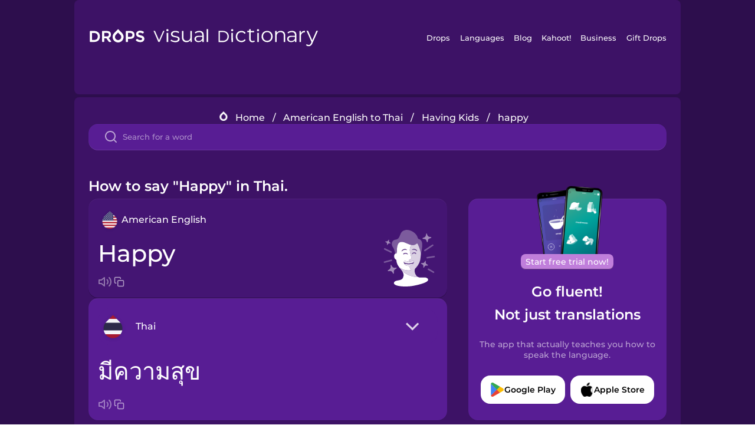

--- FILE ---
content_type: text/html
request_url: https://languagedrops.com/word/en/english/thai/translate/happy/
body_size: 13609
content:
<!DOCTYPE html><html lang="en"><head><meta name="generator" content="React Static"/><title data-react-helmet="true">How to say &quot;Happy&quot; in Thai.</title><meta data-react-helmet="true" name="description" content="Ready to learn &quot;Happy&quot; and 22 other words for Having Kids in Thai? Use the illustrations and pronunciations below to get started."/><script>(function(w,d,s,l,i){w[l]=w[l]||[];w[l].push({'gtm.start':
new Date().getTime(),event:'gtm.js'});var f=d.getElementsByTagName(s)[0],
j=d.createElement(s),dl=l!='dataLayer'?'&l='+l:'';j.async=true;j.src=
'https://www.googletagmanager.com/gtm.js?id='+i+dl;f.parentNode.insertBefore(j,f);
})(window,document,'script','dataLayer','GTM-NQMMXQR');
window.dataLayer = window.dataLayer || [];function gtag(){window.dataLayer.push(arguments)};gtag('js', new Date());</script><script>
  (function() {
    var script = document.createElement('script');
    script.type = 'text/javascript';
    script.async = true;
    script.setAttribute('data-noptimize', '1');
    script.setAttribute('data-cfasync', 'false');
    script.src = '//scripts.pubnation.com/tags/c6bc3913-5bee-4d60-adca-71ff3c54b07a.js';
    document.head.appendChild(script);
  })();
</script><link rel="preload" as="script" href="/word/templates/vendors~src/pages/Topic/TopicPage~src/pages/Translation/TranslationPage~src/pages/category/categoryP~6614e107.6fff4110.js"/><link rel="preload" as="script" href="/word/templates/src/pages/Topic/TopicPage~src/pages/Translation/TranslationPage~src/pages/category/categoryPage~src/~f0a404ff.3d24626f.js"/><link rel="preload" as="script" href="/word/templates/src/pages/Translation/TranslationPage~src/pages/uiHome/uiHomePage.9691a931.js"/><link rel="preload" as="script" href="/word/templates/src/pages/Translation/TranslationPage.02cd2c1c.js"/><link rel="preload" as="script" href="/word/templates/styles.d149ac83.js"/><link rel="preload" as="script" href="/word/templates/vendors~main.17b8031b.js"/><link rel="preload" as="script" href="/word/main.ba1a7cee.js"/><link rel="preload" as="style" href="/word/styles.d149ac83.css"/><link rel="stylesheet" href="/word/styles.d149ac83.css"/><meta charSet="UTF-8"/><link rel="canonical" href="https://languagedrops.com/word/en/english/thai/translate/happy/"/><meta name="apple-itunes-app" content="app-id=939540371"/><link rel="icon" href="/word/assets/icons/favicon.png"/><link rel="shortcut icon" href="/word/assets/icons/favicon.png"/><meta name="viewport" content="width=device-width, initial-scale=1.0, maximum-scale=1.0, minimum-scale=1.0"/></head><body style="visibility:collapse;height:0;width:0;display:none"><noscript><iframe src="https://www.googletagmanager.com/ns.html?id=GTM-NQMMXQR" height="0" width="0" style="display:none;visibility:hidden"></iframe></noscript><div id="root"><div class="main-container"><div class="translation-page-container"><div class="section-container section-last-long-section "><div style="background-image:url(&#x27;/word/assets/icons/logo.svg&#x27;" class="header-container"><div class="header-links"><div class="header-link"><a href="https://languagedrops.com/" class="header-link-link">Drops</a></div><div class="header-link"><a href="https://languagedrops.com/languages" class="header-link-link">Languages</a></div><div class="header-link"><a href="https://languagedrops.com/blog" class="header-link-link">Blog</a></div><div class="header-link"><a href="https://kahoot.com" class="header-link-link">Kahoot!</a></div><div class="header-link"><a href="https://languagedrops.com/business" class="header-link-link">Business</a></div><div class="header-link"><a href="https://languagedrops.com/gift-drops" class="header-link-link">Gift Drops</a></div></div><div class="hamburger"><img src="https://languagedrops.com/word/assets/icons/hamburger.svg"/></div></div></div><div class="section-container section-last-long-section "><div class="sub-header-new-container"><div class="breadcrumb-bar-new-container"><img class="breadcrumb-bar-logo" src="https://languagedrops.com/word/assets/icons/drop.png"/><a title="Home" href="/word/en/" class="breadcrumb-link">Home</a><span class="breadcrumb-bar-separator">/</span><a title="American English to Thai" href="/word/en/english/thai/" class="breadcrumb-link">American English to Thai</a><span class="breadcrumb-bar-separator">/</span><a title="Having Kids" href="/word/en/english/thai/topics/having_kids/" class="breadcrumb-link">Having Kids</a><span class="breadcrumb-bar-separator">/</span><span class="breadcrumb-no-link">happy</span></div><div class="ais-InstantSearch__root"><div class="word-search-search-container"><div class="word-search-input-container"><img src="https://languagedrops.com/word/assets/icons/search.svg" class="word-search-input-icon"/><input type="text" class="word-search-input" value="" spellcheck="false" placeholder="Search for a word"/></div></div></div></div><h1 class="translation-page-title">How to say &quot;Happy&quot; in Thai.</h1><div class="translation-container"><div class="translation-words-container"><div class="translation-native"><div class="translation-side"><div class="translation-side-language-container"><img src="https://languagedrops.com/word/assets/icons/languages/flag_drop_english.png" class="translation-side-language-image"/><span class="translation-side-language">American English</span></div><div class="particle-left"><h3 class="particle-text">happy</h3><div class="particle-quick-actions"><div class="particle-speaker"><figure class="speaker-container  speaker-no-sound"><img class="speaker-image" src="https://languagedrops.com/word/assets/icons/speaker.svg"/><audio src="https://content-prod.drops-files.com/v90/sound/mp3/30bb464af0e45aa027db74525a46bfd8faca5236.mp3"></audio></figure></div><img class="particle-copy" src="https://languagedrops.com/word/assets/icons/copy.svg"/></div></div></div><div class="translation-illustration"><img decoding="async" title="happy-มีความสุข" alt="happy-มีความสุข.svg" class="word-image-image" src="https://content-prod.drops-files.com/v90/svg/v17/14d3d7c7365a3ab2f42dfc68c26c8e3fc85eb956.svg"/></div></div><div class="translation-foreign"><div class="translation-side"><div class="translation-side-language-container"><div class="drops-button language-selector " style="background-color:#581D94"><div class="language-selector-new-row" style="background-color:#581D94"><div class="language-selector-info " style="background-image:url(/word/assets/icons/languages/flag_drop_thai.png)">Thai</div><img src="https://languagedrops.com/word/assets/icons/arrow.svg" class="language-selector-arrow "/></div><div class="language-selector-list-new " style="background-color:#581D94"><div class="language-selector-option" style="background-image:url(/word/assets/icons/languages/flag_drop_arabic.png)">Arabic</div><div class="language-selector-option" style="background-image:url(/word/assets/icons/languages/flag_drop_bosnian.png)">Bosnian</div><div class="language-selector-option" style="background-image:url(/word/assets/icons/languages/flag_drop_portuguese.png)">Brazilian Portuguese</div><div class="language-selector-option" style="background-image:url(/word/assets/icons/languages/flag_drop_chineseCantonese.png)">Cantonese Chinese</div><div class="language-selector-option" style="background-image:url(/word/assets/icons/languages/flag_drop_spanish.png)">Castilian Spanish</div><div class="language-selector-option" style="background-image:url(/word/assets/icons/languages/flag_drop_catalan.png)">Catalan</div><div class="language-selector-option" style="background-image:url(/word/assets/icons/languages/flag_drop_croatian.png)">Croatian</div><div class="language-selector-option" style="background-image:url(/word/assets/icons/languages/flag_drop_danish.png)">Danish</div><div class="language-selector-option" style="background-image:url(/word/assets/icons/languages/flag_drop_dutch.png)">Dutch</div><div class="language-selector-option" style="background-image:url(/word/assets/icons/languages/flag_drop_esperanto.png)">Esperanto</div><div class="language-selector-option" style="background-image:url(/word/assets/icons/languages/flag_drop_estonian.png)">Estonian</div><div class="language-selector-option" style="background-image:url(/word/assets/icons/languages/flag_drop_portugueseEuropean.png)">European Portuguese</div><div class="language-selector-option" style="background-image:url(/word/assets/icons/languages/flag_drop_finnish.png)">Finnish</div><div class="language-selector-option" style="background-image:url(/word/assets/icons/languages/flag_drop_french.png)">French</div><div class="language-selector-option" style="background-image:url(/word/assets/icons/languages/flag_drop_galician.png)">Galician</div><div class="language-selector-option" style="background-image:url(/word/assets/icons/languages/flag_drop_german.png)">German</div><div class="language-selector-option" style="background-image:url(/word/assets/icons/languages/flag_drop_greek.png)">Greek</div><div class="language-selector-option" style="background-image:url(/word/assets/icons/languages/flag_drop_hawaiian.png)">Hawaiian</div><div class="language-selector-option" style="background-image:url(/word/assets/icons/languages/flag_drop_hebrew.png)">Hebrew</div><div class="language-selector-option" style="background-image:url(/word/assets/icons/languages/flag_drop_hindi.png)">Hindi</div><div class="language-selector-option" style="background-image:url(/word/assets/icons/languages/flag_drop_hungarian.png)">Hungarian</div><div class="language-selector-option" style="background-image:url(/word/assets/icons/languages/flag_drop_icelandic.png)">Icelandic</div><div class="language-selector-option" style="background-image:url(/word/assets/icons/languages/flag_drop_igbo.png)">Igbo</div><div class="language-selector-option" style="background-image:url(/word/assets/icons/languages/flag_drop_indonesian.png)">Indonesian</div><div class="language-selector-option" style="background-image:url(/word/assets/icons/languages/flag_drop_irish.png)">Irish</div><div class="language-selector-option" style="background-image:url(/word/assets/icons/languages/flag_drop_italian.png)">Italian</div><div class="language-selector-option" style="background-image:url(/word/assets/icons/languages/flag_drop_japanese.png)">Japanese</div><div class="language-selector-option" style="background-image:url(/word/assets/icons/languages/flag_drop_korean.png)">Korean</div><div class="language-selector-option" style="background-image:url(/word/assets/icons/languages/flag_drop_chinese.png)">Mandarin Chinese</div><div class="language-selector-option" style="background-image:url(/word/assets/icons/languages/flag_drop_spanishMexican.png)">Mexican Spanish</div><div class="language-selector-option" style="background-image:url(/word/assets/icons/languages/flag_drop_maori.png)">Māori</div><div class="language-selector-option" style="background-image:url(/word/assets/icons/languages/flag_drop_norwegian.png)">Norwegian</div><div class="language-selector-option" style="background-image:url(/word/assets/icons/languages/flag_drop_persian.png)">Persian</div><div class="language-selector-option" style="background-image:url(/word/assets/icons/languages/flag_drop_polish.png)">Polish</div><div class="language-selector-option" style="background-image:url(/word/assets/icons/languages/flag_drop_romanian.png)">Romanian</div><div class="language-selector-option" style="background-image:url(/word/assets/icons/languages/flag_drop_russian.png)">Russian</div><div class="language-selector-option" style="background-image:url(/word/assets/icons/languages/flag_drop_samoan.png)">Samoan</div><div class="language-selector-option" style="background-image:url(/word/assets/icons/languages/flag_drop_sanskrit.png)">Sanskrit</div><div class="language-selector-option" style="background-image:url(/word/assets/icons/languages/flag_drop_serbian.png)">Serbian</div><div class="language-selector-option" style="background-image:url(/word/assets/icons/languages/flag_drop_swahili.png)">Swahili</div><div class="language-selector-option" style="background-image:url(/word/assets/icons/languages/flag_drop_swedish.png)">Swedish</div><div class="language-selector-option" style="background-image:url(/word/assets/icons/languages/flag_drop_tagalog.png)">Tagalog</div><div class="language-selector-option" style="background-image:url(/word/assets/icons/languages/flag_drop_thai.png)">Thai</div><div class="language-selector-option" style="background-image:url(/word/assets/icons/languages/flag_drop_turkish.png)">Turkish</div><div class="language-selector-option" style="background-image:url(/word/assets/icons/languages/flag_drop_ukrainian.png)">Ukrainian</div><div class="language-selector-option" style="background-image:url(/word/assets/icons/languages/flag_drop_vietnamese.png)">Vietnamese</div><div class="language-selector-option" style="background-image:url(/word/assets/icons/languages/flag_drop_yoruba.png)">Yoruba</div></div><div class="language-selector-open-background closing"></div></div></div><div class="particle-right"><h3 class="particle-text">มีความสุข</h3><div class="particle-quick-actions"><div class="particle-speaker"><figure class="speaker-container  speaker-no-sound"><img class="speaker-image" src="https://languagedrops.com/word/assets/icons/speaker.svg"/><audio src="https://content-prod.drops-files.com/v90/sound/mp3/baed32b8fbbe6c70e60d95abbf1ae5d6fab83c5f.mp3"></audio></figure></div><img class="particle-copy" src="https://languagedrops.com/word/assets/icons/copy.svg"/></div></div></div></div></div><div class="app-redirect"><img src="https://languagedrops.com/word/assets/icons/mobileAppScreenshot.png" class="app-redirect-screenshot"/><span class="app-redirect-screenshot-title">Start free trial now!</span><div><h1 class="app-redirect-title">Go fluent!</h1><h1 class="app-redirect-title">Not just translations</h1></div><h3 class="app-redirect-description">The app that actually teaches you how to speak the language.</h3><div class="store-buttons-container"><div class="store-buttons-button"><img class="store-buttons-icon" src="https://languagedrops.com/word/assets/icons/google.svg"/><span class="store-buttons-text">Google Play</span></div><div class="store-buttons-button"><img class="store-buttons-icon" src="https://languagedrops.com/word/assets/icons/apple.svg"/><span class="store-buttons-text">Apple Store</span></div></div></div></div></div><div class="section-container section-last-long-section "><h2 class="bites-title">Learn the word in this minigame:</h2><div class="translation-page-bites-iframe-container"><iframe class="translation-page-bites-iframe" src=""></iframe></div></div><div class="section-container section-last-long-section "><div class="section-title-container"><h2 class="section-title">More Having Kids Vocabulary in Thai</h2></div><div class="topic-container"><div class="topic-header-container"><div class="topic-header-first-word"><span>American English</span></div><img src="https://languagedrops.com/word/assets/icons/swapper.svg" class="topic-header-arrow"/><div class="topic-header-second-word"><span>Thai</span></div></div><div class="topic-new-row-wrapper"><a class="topic-new-row" href="/word/en/english/thai/translate/parents"><div class="topic-new-row-translation-container"><div class="topic-new-row-languages-wrapper"><div class="topic-new-row-language-container"><img src="https://languagedrops.com/word/assets/icons/languages/flag_drop_english.png" class="topic-new-row-language-image"/><span class="topic-new-row-language">parents</span></div><div class="topic-new-row-language-container-foreign"><img src="https://languagedrops.com/word/assets/icons/languages/flag_drop_thai.png" class="topic-new-row-language-image"/><span class="topic-new-row-language">ผู้ปกครอง</span></div></div><div class="topic-new-row-illustration"><img decoding="async" title="parents-ผู้ปกครอง" alt="parents-ผู้ปกครอง.svg" class="word-image-image" src="https://content-prod.drops-files.com/v90/svg/v17/cd34e34dd151cf5a362e74bb228dd4fa7f7e6f43.svg"/></div></div><div class="topic-new-row-quick-actions"><div class="topic-new-row-speaker"><figure class="speaker-container  speaker-no-sound"><img class="speaker-image" src="https://languagedrops.com/word/assets/icons/speaker.svg"/><audio src="https://content-prod.drops-files.com/v90/sound/mp3/6e202658d692b451ce7fbb68657de56587dfcca2.mp3"></audio></figure></div><div class="topic-new-row-row-center"><img class="topic-new-row-copy" src="https://languagedrops.com/word/assets/icons/copy.svg"/><img class="topic-new-row-share" src="https://languagedrops.com/word/assets/icons/share.svg"/></div></div></a><a class="topic-new-row" href="/word/en/english/thai/translate/children"><div class="topic-new-row-translation-container"><div class="topic-new-row-languages-wrapper"><div class="topic-new-row-language-container"><img src="https://languagedrops.com/word/assets/icons/languages/flag_drop_english.png" class="topic-new-row-language-image"/><span class="topic-new-row-language">children</span></div><div class="topic-new-row-language-container-foreign"><img src="https://languagedrops.com/word/assets/icons/languages/flag_drop_thai.png" class="topic-new-row-language-image"/><span class="topic-new-row-language">เด็กๆ</span></div></div><div class="topic-new-row-illustration"><img decoding="async" title="children-เด็กๆ" alt="children-เด็กๆ.svg" class="word-image-image" src="https://content-prod.drops-files.com/v90/svg/v17/9cba3dd8e06046cd43c21c53ab71f4b1d4e27d5a.svg"/></div></div><div class="topic-new-row-quick-actions"><div class="topic-new-row-speaker"><figure class="speaker-container  speaker-no-sound"><img class="speaker-image" src="https://languagedrops.com/word/assets/icons/speaker.svg"/><audio src="https://content-prod.drops-files.com/v90/sound/mp3/8c07fdd126637b34412782deba6836d0c7558d5d.mp3"></audio></figure></div><div class="topic-new-row-row-center"><img class="topic-new-row-copy" src="https://languagedrops.com/word/assets/icons/copy.svg"/><img class="topic-new-row-share" src="https://languagedrops.com/word/assets/icons/share.svg"/></div></div></a><a class="topic-new-row" href="/word/en/english/thai/translate/crazy"><div class="topic-new-row-translation-container"><div class="topic-new-row-languages-wrapper"><div class="topic-new-row-language-container"><img src="https://languagedrops.com/word/assets/icons/languages/flag_drop_english.png" class="topic-new-row-language-image"/><span class="topic-new-row-language">crazy</span></div><div class="topic-new-row-language-container-foreign"><img src="https://languagedrops.com/word/assets/icons/languages/flag_drop_thai.png" class="topic-new-row-language-image"/><span class="topic-new-row-language">บ้า</span></div></div><div class="topic-new-row-illustration"><img decoding="async" title="crazy-บ้า" alt="crazy-บ้า.svg" class="word-image-image" src="https://content-prod.drops-files.com/v90/svg/v17/d247c0eb3a817ee7ddb21733aa995fd726c9c04e.svg"/></div></div><div class="topic-new-row-quick-actions"><div class="topic-new-row-speaker"><figure class="speaker-container  speaker-no-sound"><img class="speaker-image" src="https://languagedrops.com/word/assets/icons/speaker.svg"/><audio src="https://content-prod.drops-files.com/v90/sound/mp3/38193a2da72be4053a4ab97a3876e7427ad7a09c.mp3"></audio></figure></div><div class="topic-new-row-row-center"><img class="topic-new-row-copy" src="https://languagedrops.com/word/assets/icons/copy.svg"/><img class="topic-new-row-share" src="https://languagedrops.com/word/assets/icons/share.svg"/></div></div></a><a class="topic-new-row" href="/word/en/english/thai/translate/tired"><div class="topic-new-row-translation-container"><div class="topic-new-row-languages-wrapper"><div class="topic-new-row-language-container"><img src="https://languagedrops.com/word/assets/icons/languages/flag_drop_english.png" class="topic-new-row-language-image"/><span class="topic-new-row-language">tired</span></div><div class="topic-new-row-language-container-foreign"><img src="https://languagedrops.com/word/assets/icons/languages/flag_drop_thai.png" class="topic-new-row-language-image"/><span class="topic-new-row-language">เหนื่อย</span></div></div><div class="topic-new-row-illustration"><img decoding="async" title="tired-เหนื่อย" alt="tired-เหนื่อย.svg" class="word-image-image" src="https://content-prod.drops-files.com/v90/svg/v17/15d02408826fa38eb28ef7eed5dfa014a829c878.svg"/></div></div><div class="topic-new-row-quick-actions"><div class="topic-new-row-speaker"><figure class="speaker-container  speaker-no-sound"><img class="speaker-image" src="https://languagedrops.com/word/assets/icons/speaker.svg"/><audio src="https://content-prod.drops-files.com/v90/sound/mp3/ff71e0c515cc0fe5accf0a72688aa4860c4dda34.mp3"></audio></figure></div><div class="topic-new-row-row-center"><img class="topic-new-row-copy" src="https://languagedrops.com/word/assets/icons/copy.svg"/><img class="topic-new-row-share" src="https://languagedrops.com/word/assets/icons/share.svg"/></div></div></a><a class="topic-new-row" href="/word/en/english/thai/translate/mother&#x27;s_day"><div class="topic-new-row-translation-container"><div class="topic-new-row-languages-wrapper"><div class="topic-new-row-language-container"><img src="https://languagedrops.com/word/assets/icons/languages/flag_drop_english.png" class="topic-new-row-language-image"/><span class="topic-new-row-language">mother&#x27;s day</span></div><div class="topic-new-row-language-container-foreign"><img src="https://languagedrops.com/word/assets/icons/languages/flag_drop_thai.png" class="topic-new-row-language-image"/><span class="topic-new-row-language">วันแม่</span></div></div><div class="topic-new-row-illustration"><img decoding="async" title="mother&#x27;s day-วันแม่" alt="mother&#x27;s day-วันแม่.svg" class="word-image-image" src="https://content-prod.drops-files.com/v90/svg/v17/8000daeb6a4116ffb2f1a40def3c1dd358343a4b.svg"/></div></div><div class="topic-new-row-quick-actions"><div class="topic-new-row-speaker"><figure class="speaker-container  speaker-no-sound"><img class="speaker-image" src="https://languagedrops.com/word/assets/icons/speaker.svg"/><audio src="https://content-prod.drops-files.com/v90/sound/mp3/ac119a0539d836799dfd2e5e0cdabab8632f467f.mp3"></audio></figure></div><div class="topic-new-row-row-center"><img class="topic-new-row-copy" src="https://languagedrops.com/word/assets/icons/copy.svg"/><img class="topic-new-row-share" src="https://languagedrops.com/word/assets/icons/share.svg"/></div></div></a><a class="topic-new-row" href="/word/en/english/thai/translate/sleeping"><div class="topic-new-row-translation-container"><div class="topic-new-row-languages-wrapper"><div class="topic-new-row-language-container"><img src="https://languagedrops.com/word/assets/icons/languages/flag_drop_english.png" class="topic-new-row-language-image"/><span class="topic-new-row-language">sleeping</span></div><div class="topic-new-row-language-container-foreign"><img src="https://languagedrops.com/word/assets/icons/languages/flag_drop_thai.png" class="topic-new-row-language-image"/><span class="topic-new-row-language">การนอน</span></div></div><div class="topic-new-row-illustration"><img decoding="async" title="sleeping-การนอน" alt="sleeping-การนอน.svg" class="word-image-image" src="https://content-prod.drops-files.com/v90/svg/v17/d0aa2a8754a7b3f8be2783406ff292a61ed9698c.svg"/></div></div><div class="topic-new-row-quick-actions"><div class="topic-new-row-speaker"><figure class="speaker-container  speaker-no-sound"><img class="speaker-image" src="https://languagedrops.com/word/assets/icons/speaker.svg"/><audio src="https://content-prod.drops-files.com/v90/sound/mp3/23cf6a97958ad0fe2fbee9551166a086b1162d44.mp3"></audio></figure></div><div class="topic-new-row-row-center"><img class="topic-new-row-copy" src="https://languagedrops.com/word/assets/icons/copy.svg"/><img class="topic-new-row-share" src="https://languagedrops.com/word/assets/icons/share.svg"/></div></div></a><a class="topic-new-row" href="/word/en/english/thai/translate/baby_food"><div class="topic-new-row-translation-container"><div class="topic-new-row-languages-wrapper"><div class="topic-new-row-language-container"><img src="https://languagedrops.com/word/assets/icons/languages/flag_drop_english.png" class="topic-new-row-language-image"/><span class="topic-new-row-language">baby food</span></div><div class="topic-new-row-language-container-foreign"><img src="https://languagedrops.com/word/assets/icons/languages/flag_drop_thai.png" class="topic-new-row-language-image"/><span class="topic-new-row-language">อาหารเด็ก</span></div></div><div class="topic-new-row-illustration"><img decoding="async" title="baby food-อาหารเด็ก" alt="baby food-อาหารเด็ก.svg" class="word-image-image" src="https://content-prod.drops-files.com/v90/svg/v17/5da3783734c812448ec448cb761312ee1e888c56.svg"/></div></div><div class="topic-new-row-quick-actions"><div class="topic-new-row-speaker"><figure class="speaker-container  speaker-no-sound"><img class="speaker-image" src="https://languagedrops.com/word/assets/icons/speaker.svg"/><audio src="https://content-prod.drops-files.com/v90/sound/mp3/c7c8e7505c39fa452f8cbb492855c8d8be5b716c.mp3"></audio></figure></div><div class="topic-new-row-row-center"><img class="topic-new-row-copy" src="https://languagedrops.com/word/assets/icons/copy.svg"/><img class="topic-new-row-share" src="https://languagedrops.com/word/assets/icons/share.svg"/></div></div></a><a class="topic-new-row" href="/word/en/english/thai/translate/baby"><div class="topic-new-row-translation-container"><div class="topic-new-row-languages-wrapper"><div class="topic-new-row-language-container"><img src="https://languagedrops.com/word/assets/icons/languages/flag_drop_english.png" class="topic-new-row-language-image"/><span class="topic-new-row-language">baby</span></div><div class="topic-new-row-language-container-foreign"><img src="https://languagedrops.com/word/assets/icons/languages/flag_drop_thai.png" class="topic-new-row-language-image"/><span class="topic-new-row-language">ลูก</span></div></div><div class="topic-new-row-illustration"><img decoding="async" title="baby-ลูก" alt="baby-ลูก.svg" class="word-image-image" src="https://content-prod.drops-files.com/v90/svg/v17/23989256df9d805488fbf0badf3ce7b3cab7df9c.svg"/></div></div><div class="topic-new-row-quick-actions"><div class="topic-new-row-speaker"><figure class="speaker-container  speaker-no-sound"><img class="speaker-image" src="https://languagedrops.com/word/assets/icons/speaker.svg"/><audio src="https://content-prod.drops-files.com/v90/sound/mp3/db311fbd64bea87db3b9d305ff89824f0a0f577e.mp3"></audio></figure></div><div class="topic-new-row-row-center"><img class="topic-new-row-copy" src="https://languagedrops.com/word/assets/icons/copy.svg"/><img class="topic-new-row-share" src="https://languagedrops.com/word/assets/icons/share.svg"/></div></div></a><a class="topic-new-row" href="/word/en/english/thai/translate/i&#x27;m_pregnant!"><div class="topic-new-row-translation-container"><div class="topic-new-row-languages-wrapper"><div class="topic-new-row-language-container"><img src="https://languagedrops.com/word/assets/icons/languages/flag_drop_english.png" class="topic-new-row-language-image"/><span class="topic-new-row-language">I&#x27;m pregnant!</span></div><div class="topic-new-row-language-container-foreign"><img src="https://languagedrops.com/word/assets/icons/languages/flag_drop_thai.png" class="topic-new-row-language-image"/><span class="topic-new-row-language">ฉันท้อง</span></div></div><div class="topic-new-row-illustration"><img decoding="async" title="I&#x27;m pregnant!-ฉันท้อง" alt="I&#x27;m pregnant!-ฉันท้อง.svg" class="word-image-image" src="https://content-prod.drops-files.com/v90/svg/v17/328947f63b80cc10720633f9cf3794326f359d11.svg"/></div></div><div class="topic-new-row-quick-actions"><div class="topic-new-row-speaker"><figure class="speaker-container  speaker-no-sound"><img class="speaker-image" src="https://languagedrops.com/word/assets/icons/speaker.svg"/><audio src="https://content-prod.drops-files.com/v90/sound/mp3/ddb5acec3c959bf083376ebbaf296ccf724ad772.mp3"></audio></figure></div><div class="topic-new-row-row-center"><img class="topic-new-row-copy" src="https://languagedrops.com/word/assets/icons/copy.svg"/><img class="topic-new-row-share" src="https://languagedrops.com/word/assets/icons/share.svg"/></div></div></a><a class="topic-new-row" href="/word/en/english/thai/translate/i_show"><div class="topic-new-row-translation-container"><div class="topic-new-row-languages-wrapper"><div class="topic-new-row-language-container"><img src="https://languagedrops.com/word/assets/icons/languages/flag_drop_english.png" class="topic-new-row-language-image"/><span class="topic-new-row-language">I show</span></div><div class="topic-new-row-language-container-foreign"><img src="https://languagedrops.com/word/assets/icons/languages/flag_drop_thai.png" class="topic-new-row-language-image"/><span class="topic-new-row-language">ฉันแสดง</span></div></div><div class="topic-new-row-illustration"><div class="animation-container"></div></div></div><div class="topic-new-row-quick-actions"><div class="topic-new-row-speaker"><figure class="speaker-container  speaker-no-sound"><img class="speaker-image" src="https://languagedrops.com/word/assets/icons/speaker.svg"/><audio src="https://content-prod.drops-files.com/v90/sound/mp3/e1e89caf2681a5f953f8f8171169b17af367d4b4.mp3"></audio></figure></div><div class="topic-new-row-row-center"><img class="topic-new-row-copy" src="https://languagedrops.com/word/assets/icons/copy.svg"/><img class="topic-new-row-share" src="https://languagedrops.com/word/assets/icons/share.svg"/></div></div></a><a class="topic-new-row" href="/word/en/english/thai/translate/i_enjoy"><div class="topic-new-row-translation-container"><div class="topic-new-row-languages-wrapper"><div class="topic-new-row-language-container"><img src="https://languagedrops.com/word/assets/icons/languages/flag_drop_english.png" class="topic-new-row-language-image"/><span class="topic-new-row-language">I enjoy</span></div><div class="topic-new-row-language-container-foreign"><img src="https://languagedrops.com/word/assets/icons/languages/flag_drop_thai.png" class="topic-new-row-language-image"/><span class="topic-new-row-language">ฉันเพลิดเพลิน</span></div></div><div class="topic-new-row-illustration"><img decoding="async" title="I enjoy-ฉันเพลิดเพลิน" alt="I enjoy-ฉันเพลิดเพลิน.svg" class="word-image-image" src="https://content-prod.drops-files.com/v90/svg/v17/6867852b4e3058378e13d15764c8478b73f082b6.svg"/></div></div><div class="topic-new-row-quick-actions"><div class="topic-new-row-speaker"><figure class="speaker-container  speaker-no-sound"><img class="speaker-image" src="https://languagedrops.com/word/assets/icons/speaker.svg"/><audio src="https://content-prod.drops-files.com/v90/sound/mp3/0c04d67207f8eb05b786f70aef1aaae1fe1e3a31.mp3"></audio></figure></div><div class="topic-new-row-row-center"><img class="topic-new-row-copy" src="https://languagedrops.com/word/assets/icons/copy.svg"/><img class="topic-new-row-share" src="https://languagedrops.com/word/assets/icons/share.svg"/></div></div></a><a class="topic-new-row" href="/word/en/english/thai/translate/calm"><div class="topic-new-row-translation-container"><div class="topic-new-row-languages-wrapper"><div class="topic-new-row-language-container"><img src="https://languagedrops.com/word/assets/icons/languages/flag_drop_english.png" class="topic-new-row-language-image"/><span class="topic-new-row-language">calm</span></div><div class="topic-new-row-language-container-foreign"><img src="https://languagedrops.com/word/assets/icons/languages/flag_drop_thai.png" class="topic-new-row-language-image"/><span class="topic-new-row-language">ความสงบ</span></div></div><div class="topic-new-row-illustration"><img decoding="async" title="calm-ความสงบ" alt="calm-ความสงบ.svg" class="word-image-image" src="https://content-prod.drops-files.com/v90/svg/v17/813f75da86374bc592d2c9a4349409940c81c6cf.svg"/></div></div><div class="topic-new-row-quick-actions"><div class="topic-new-row-speaker"><figure class="speaker-container  speaker-no-sound"><img class="speaker-image" src="https://languagedrops.com/word/assets/icons/speaker.svg"/><audio src="https://content-prod.drops-files.com/v90/sound/mp3/c215f399d4f9a752b7aed34ea8e1b317feb9ba3a.mp3"></audio></figure></div><div class="topic-new-row-row-center"><img class="topic-new-row-copy" src="https://languagedrops.com/word/assets/icons/copy.svg"/><img class="topic-new-row-share" src="https://languagedrops.com/word/assets/icons/share.svg"/></div></div></a><a class="topic-new-row" href="/word/en/english/thai/translate/excited"><div class="topic-new-row-translation-container"><div class="topic-new-row-languages-wrapper"><div class="topic-new-row-language-container"><img src="https://languagedrops.com/word/assets/icons/languages/flag_drop_english.png" class="topic-new-row-language-image"/><span class="topic-new-row-language">excited</span></div><div class="topic-new-row-language-container-foreign"><img src="https://languagedrops.com/word/assets/icons/languages/flag_drop_thai.png" class="topic-new-row-language-image"/><span class="topic-new-row-language">ตื่นเต้น</span></div></div><div class="topic-new-row-illustration"><img decoding="async" title="excited-ตื่นเต้น" alt="excited-ตื่นเต้น.svg" class="word-image-image" src="https://content-prod.drops-files.com/v90/svg/v17/8fb18ebf1f8ae88c870ad3b70e13f69a0c04f5db.svg"/></div></div><div class="topic-new-row-quick-actions"><div class="topic-new-row-speaker"><figure class="speaker-container  speaker-no-sound"><img class="speaker-image" src="https://languagedrops.com/word/assets/icons/speaker.svg"/><audio src="https://content-prod.drops-files.com/v90/sound/mp3/4bdcc92de9f2c6dfb2dddde19f369e32d44ac18b.mp3"></audio></figure></div><div class="topic-new-row-row-center"><img class="topic-new-row-copy" src="https://languagedrops.com/word/assets/icons/copy.svg"/><img class="topic-new-row-share" src="https://languagedrops.com/word/assets/icons/share.svg"/></div></div></a><a class="topic-new-row" href="/word/en/english/thai/translate/in_love"><div class="topic-new-row-translation-container"><div class="topic-new-row-languages-wrapper"><div class="topic-new-row-language-container"><img src="https://languagedrops.com/word/assets/icons/languages/flag_drop_english.png" class="topic-new-row-language-image"/><span class="topic-new-row-language">in love</span></div><div class="topic-new-row-language-container-foreign"><img src="https://languagedrops.com/word/assets/icons/languages/flag_drop_thai.png" class="topic-new-row-language-image"/><span class="topic-new-row-language">มีความรัก</span></div></div><div class="topic-new-row-illustration"><img decoding="async" title="in love-มีความรัก" alt="in love-มีความรัก.svg" class="word-image-image" src="https://content-prod.drops-files.com/v90/svg/v17/8efaf5472ab28904f4c13e8607830891e2b687cd.svg"/></div></div><div class="topic-new-row-quick-actions"><div class="topic-new-row-speaker"><figure class="speaker-container  speaker-no-sound"><img class="speaker-image" src="https://languagedrops.com/word/assets/icons/speaker.svg"/><audio src="https://content-prod.drops-files.com/v90/sound/mp3/2bb07d714b55aaf9e04248284f0639b5edfa5708.mp3"></audio></figure></div><div class="topic-new-row-row-center"><img class="topic-new-row-copy" src="https://languagedrops.com/word/assets/icons/copy.svg"/><img class="topic-new-row-share" src="https://languagedrops.com/word/assets/icons/share.svg"/></div></div></a><a class="topic-new-row" href="/word/en/english/thai/translate/relaxed"><div class="topic-new-row-translation-container"><div class="topic-new-row-languages-wrapper"><div class="topic-new-row-language-container"><img src="https://languagedrops.com/word/assets/icons/languages/flag_drop_english.png" class="topic-new-row-language-image"/><span class="topic-new-row-language">relaxed</span></div><div class="topic-new-row-language-container-foreign"><img src="https://languagedrops.com/word/assets/icons/languages/flag_drop_thai.png" class="topic-new-row-language-image"/><span class="topic-new-row-language">ผ่อนคลาย</span></div></div><div class="topic-new-row-illustration"><img decoding="async" title="relaxed-ผ่อนคลาย" alt="relaxed-ผ่อนคลาย.svg" class="word-image-image" src="https://content-prod.drops-files.com/v90/svg/v17/7d4348a1efe41246bde0d03dbffb02e8d0678ee4.svg"/></div></div><div class="topic-new-row-quick-actions"><div class="topic-new-row-speaker"><figure class="speaker-container  speaker-no-sound"><img class="speaker-image" src="https://languagedrops.com/word/assets/icons/speaker.svg"/><audio src="https://content-prod.drops-files.com/v90/sound/mp3/10a04ab66bf07e159368d8fc548bcc9216905ccf.mp3"></audio></figure></div><div class="topic-new-row-row-center"><img class="topic-new-row-copy" src="https://languagedrops.com/word/assets/icons/copy.svg"/><img class="topic-new-row-share" src="https://languagedrops.com/word/assets/icons/share.svg"/></div></div></a><a class="topic-new-row" href="/word/en/english/thai/translate/rested"><div class="topic-new-row-translation-container"><div class="topic-new-row-languages-wrapper"><div class="topic-new-row-language-container"><img src="https://languagedrops.com/word/assets/icons/languages/flag_drop_english.png" class="topic-new-row-language-image"/><span class="topic-new-row-language">rested</span></div><div class="topic-new-row-language-container-foreign"><img src="https://languagedrops.com/word/assets/icons/languages/flag_drop_thai.png" class="topic-new-row-language-image"/><span class="topic-new-row-language">สบายใจ</span></div></div><div class="topic-new-row-illustration"><img decoding="async" title="rested-สบายใจ" alt="rested-สบายใจ.svg" class="word-image-image" src="https://content-prod.drops-files.com/v90/svg/v17/59c4ec0cb870e0f671b259b6b60c3a8f7ce2198d.svg"/></div></div><div class="topic-new-row-quick-actions"><div class="topic-new-row-speaker"><figure class="speaker-container  speaker-no-sound"><img class="speaker-image" src="https://languagedrops.com/word/assets/icons/speaker.svg"/><audio src="https://content-prod.drops-files.com/v90/sound/mp3/626703fb1161b1a2b0da7818270890ab0e2305c0.mp3"></audio></figure></div><div class="topic-new-row-row-center"><img class="topic-new-row-copy" src="https://languagedrops.com/word/assets/icons/copy.svg"/><img class="topic-new-row-share" src="https://languagedrops.com/word/assets/icons/share.svg"/></div></div></a><a class="topic-new-row" href="/word/en/english/thai/translate/surprised"><div class="topic-new-row-translation-container"><div class="topic-new-row-languages-wrapper"><div class="topic-new-row-language-container"><img src="https://languagedrops.com/word/assets/icons/languages/flag_drop_english.png" class="topic-new-row-language-image"/><span class="topic-new-row-language">surprised</span></div><div class="topic-new-row-language-container-foreign"><img src="https://languagedrops.com/word/assets/icons/languages/flag_drop_thai.png" class="topic-new-row-language-image"/><span class="topic-new-row-language">ประหลาดใจ</span></div></div><div class="topic-new-row-illustration"><img decoding="async" title="surprised-ประหลาดใจ" alt="surprised-ประหลาดใจ.svg" class="word-image-image" src="https://content-prod.drops-files.com/v90/svg/v17/accb50933f1366f7e531e59d74acfc5ffd349bc5.svg"/></div></div><div class="topic-new-row-quick-actions"><div class="topic-new-row-speaker"><figure class="speaker-container  speaker-no-sound"><img class="speaker-image" src="https://languagedrops.com/word/assets/icons/speaker.svg"/><audio src="https://content-prod.drops-files.com/v90/sound/mp3/341a25fddafea50819bc9923c16343d0720397ee.mp3"></audio></figure></div><div class="topic-new-row-row-center"><img class="topic-new-row-copy" src="https://languagedrops.com/word/assets/icons/copy.svg"/><img class="topic-new-row-share" src="https://languagedrops.com/word/assets/icons/share.svg"/></div></div></a><a class="topic-new-row" href="/word/en/english/thai/translate/brave"><div class="topic-new-row-translation-container"><div class="topic-new-row-languages-wrapper"><div class="topic-new-row-language-container"><img src="https://languagedrops.com/word/assets/icons/languages/flag_drop_english.png" class="topic-new-row-language-image"/><span class="topic-new-row-language">brave</span></div><div class="topic-new-row-language-container-foreign"><img src="https://languagedrops.com/word/assets/icons/languages/flag_drop_thai.png" class="topic-new-row-language-image"/><span class="topic-new-row-language">กล้าหาญ</span></div></div><div class="topic-new-row-illustration"><img decoding="async" title="brave-กล้าหาญ" alt="brave-กล้าหาญ.svg" class="word-image-image" src="https://content-prod.drops-files.com/v90/svg/v17/9275d29d525cdd9d63a04aea0c5b59636c0dd04c.svg"/></div></div><div class="topic-new-row-quick-actions"><div class="topic-new-row-speaker"><figure class="speaker-container  speaker-no-sound"><img class="speaker-image" src="https://languagedrops.com/word/assets/icons/speaker.svg"/><audio src="https://content-prod.drops-files.com/v90/sound/mp3/c8f536c3b0ead882b3fe5000842762a17d1bcaf1.mp3"></audio></figure></div><div class="topic-new-row-row-center"><img class="topic-new-row-copy" src="https://languagedrops.com/word/assets/icons/copy.svg"/><img class="topic-new-row-share" src="https://languagedrops.com/word/assets/icons/share.svg"/></div></div></a><a class="topic-new-row" href="/word/en/english/thai/translate/empowered"><div class="topic-new-row-translation-container"><div class="topic-new-row-languages-wrapper"><div class="topic-new-row-language-container"><img src="https://languagedrops.com/word/assets/icons/languages/flag_drop_english.png" class="topic-new-row-language-image"/><span class="topic-new-row-language">empowered</span></div><div class="topic-new-row-language-container-foreign"><img src="https://languagedrops.com/word/assets/icons/languages/flag_drop_thai.png" class="topic-new-row-language-image"/><span class="topic-new-row-language">มีอำนาจ</span></div></div><div class="topic-new-row-illustration"><img decoding="async" title="empowered-มีอำนาจ" alt="empowered-มีอำนาจ.svg" class="word-image-image" src="https://content-prod.drops-files.com/v90/svg/v17/acb9f95e2f671ed043d7f6a2b6c3beadc29ed13a.svg"/></div></div><div class="topic-new-row-quick-actions"><div class="topic-new-row-speaker"><figure class="speaker-container  speaker-no-sound"><img class="speaker-image" src="https://languagedrops.com/word/assets/icons/speaker.svg"/><audio src="https://content-prod.drops-files.com/v90/sound/mp3/47a1acfd14ff0e536219a1eef1ef900b37502018.mp3"></audio></figure></div><div class="topic-new-row-row-center"><img class="topic-new-row-copy" src="https://languagedrops.com/word/assets/icons/copy.svg"/><img class="topic-new-row-share" src="https://languagedrops.com/word/assets/icons/share.svg"/></div></div></a><a class="topic-new-row" href="/word/en/english/thai/translate/optimistic"><div class="topic-new-row-translation-container"><div class="topic-new-row-languages-wrapper"><div class="topic-new-row-language-container"><img src="https://languagedrops.com/word/assets/icons/languages/flag_drop_english.png" class="topic-new-row-language-image"/><span class="topic-new-row-language">optimistic</span></div><div class="topic-new-row-language-container-foreign"><img src="https://languagedrops.com/word/assets/icons/languages/flag_drop_thai.png" class="topic-new-row-language-image"/><span class="topic-new-row-language">มองโลกในแง่ดี</span></div></div><div class="topic-new-row-illustration"><img decoding="async" title="optimistic-มองโลกในแง่ดี" alt="optimistic-มองโลกในแง่ดี.svg" class="word-image-image" src="https://content-prod.drops-files.com/v90/svg/v17/cd3302572bcc99b8801517094150186fb3044f49.svg"/></div></div><div class="topic-new-row-quick-actions"><div class="topic-new-row-speaker"><figure class="speaker-container  speaker-no-sound"><img class="speaker-image" src="https://languagedrops.com/word/assets/icons/speaker.svg"/><audio src="https://content-prod.drops-files.com/v90/sound/mp3/36b18065450f77e3d6ee39e1d09088711b5a7430.mp3"></audio></figure></div><div class="topic-new-row-row-center"><img class="topic-new-row-copy" src="https://languagedrops.com/word/assets/icons/copy.svg"/><img class="topic-new-row-share" src="https://languagedrops.com/word/assets/icons/share.svg"/></div></div></a><a class="topic-new-row" href="/word/en/english/thai/translate/kind"><div class="topic-new-row-translation-container"><div class="topic-new-row-languages-wrapper"><div class="topic-new-row-language-container"><img src="https://languagedrops.com/word/assets/icons/languages/flag_drop_english.png" class="topic-new-row-language-image"/><span class="topic-new-row-language">kind</span></div><div class="topic-new-row-language-container-foreign"><img src="https://languagedrops.com/word/assets/icons/languages/flag_drop_thai.png" class="topic-new-row-language-image"/><span class="topic-new-row-language">ใจดี</span></div></div><div class="topic-new-row-illustration"><img decoding="async" title="kind-ใจดี" alt="kind-ใจดี.svg" class="word-image-image" src="https://content-prod.drops-files.com/v90/svg/v17/73d463f1012d6d7660e943bca1a8dbca2ca1d97c.svg"/></div></div><div class="topic-new-row-quick-actions"><div class="topic-new-row-speaker"><figure class="speaker-container  speaker-no-sound"><img class="speaker-image" src="https://languagedrops.com/word/assets/icons/speaker.svg"/><audio src="https://content-prod.drops-files.com/v90/sound/mp3/da042d1ad81d9984125166c5f36d7092f1107dc0.mp3"></audio></figure></div><div class="topic-new-row-row-center"><img class="topic-new-row-copy" src="https://languagedrops.com/word/assets/icons/copy.svg"/><img class="topic-new-row-share" src="https://languagedrops.com/word/assets/icons/share.svg"/></div></div></a><a class="topic-new-row" href="/word/en/english/thai/translate/triumphant"><div class="topic-new-row-translation-container"><div class="topic-new-row-languages-wrapper"><div class="topic-new-row-language-container"><img src="https://languagedrops.com/word/assets/icons/languages/flag_drop_english.png" class="topic-new-row-language-image"/><span class="topic-new-row-language">triumphant</span></div><div class="topic-new-row-language-container-foreign"><img src="https://languagedrops.com/word/assets/icons/languages/flag_drop_thai.png" class="topic-new-row-language-image"/><span class="topic-new-row-language">มีชัยชนะ</span></div></div><div class="topic-new-row-illustration"><img decoding="async" title="triumphant-มีชัยชนะ" alt="triumphant-มีชัยชนะ.svg" class="word-image-image" src="https://content-prod.drops-files.com/v90/svg/v17/91aa7fa5c53167e620185e0ce41852ced433aa74.svg"/></div></div><div class="topic-new-row-quick-actions"><div class="topic-new-row-speaker"><figure class="speaker-container  speaker-no-sound"><img class="speaker-image" src="https://languagedrops.com/word/assets/icons/speaker.svg"/><audio src="https://content-prod.drops-files.com/v90/sound/mp3/e73c51505e98c4fe5203a34ee1e507d4e966a255.mp3"></audio></figure></div><div class="topic-new-row-row-center"><img class="topic-new-row-copy" src="https://languagedrops.com/word/assets/icons/copy.svg"/><img class="topic-new-row-share" src="https://languagedrops.com/word/assets/icons/share.svg"/></div></div></a></div></div></div><div class="section-container section-last-long-section "><div class="section-title-container"><h2 class="section-title">Example sentences</h2></div><div class="example-sentences-container"><div class="example-sentence-container"><span class="fancy-language-container">American English</span><span class="example-sentence-sentence">I am happy you came to see me.</span></div></div></div><div class="section-container section-last-long-section "><div class="section-container section-last-long-section "><div class="section-title-container"><h2 class="section-title">How To Say &quot;Happy&quot; In 45 Languages.</h2></div><div class="word-in-other-languages-container"><span class="fancy-language-new-container">Hungarian</span><span class="word-in-other-languages-word">boldog</span></div><div class="word-in-other-languages-container"><span class="fancy-language-new-container">Korean</span><span class="word-in-other-languages-word">행복한</span></div><div class="word-in-other-languages-container"><span class="fancy-language-new-container">Castilian Spanish</span><span class="word-in-other-languages-word">feliz</span></div><div class="word-in-other-languages-container"><span class="fancy-language-new-container">Japanese</span><span class="word-in-other-languages-word">しあわせな</span></div><div class="word-in-other-languages-container"><span class="fancy-language-new-container">French</span><span class="word-in-other-languages-word">heureux</span></div><div class="word-in-other-languages-container"><span class="fancy-language-new-container">Mandarin Chinese</span><span class="word-in-other-languages-word">快乐</span></div><div class="word-in-other-languages-container"><span class="fancy-language-new-container">Italian</span><span class="word-in-other-languages-word">felice</span></div><div class="word-in-other-languages-container"><span class="fancy-language-new-container">German</span><span class="word-in-other-languages-word">glücklich</span></div><div class="word-in-other-languages-container"><span class="fancy-language-new-container">Russian</span><span class="word-in-other-languages-word">счастливый</span></div><div class="word-in-other-languages-container"><span class="fancy-language-new-container">Brazilian Portuguese</span><span class="word-in-other-languages-word">feliz</span></div><div class="word-in-other-languages-container"><span class="fancy-language-new-container">Hebrew</span><span class="word-in-other-languages-word">שמחה</span></div><div class="word-in-other-languages-container"><span class="fancy-language-new-container">Arabic</span><span class="word-in-other-languages-word">سعيد</span></div><div class="word-in-other-languages-container"><span class="fancy-language-new-container">Turkish</span><span class="word-in-other-languages-word">mutlu</span></div><div class="word-in-other-languages-container"><span class="fancy-language-new-container">Danish</span><span class="word-in-other-languages-word">lykkelig</span></div><div class="word-in-other-languages-container"><span class="fancy-language-new-container">Swedish</span><span class="word-in-other-languages-word">glad</span></div><div class="word-in-other-languages-container"><span class="fancy-language-new-container">Norwegian</span><span class="word-in-other-languages-word">glad</span></div><div class="word-in-other-languages-container"><span class="fancy-language-new-container">Hindi</span><span class="word-in-other-languages-word">खुश</span></div><div class="word-in-other-languages-container"><span class="fancy-language-new-container">Tagalog</span><span class="word-in-other-languages-word">masaya</span></div><div class="word-in-other-languages-container"><span class="fancy-language-new-container">Vietnamese</span><span class="word-in-other-languages-word">hạnh phúc</span></div><div class="word-in-other-languages-container"><span class="fancy-language-new-container">Esperanto</span><span class="word-in-other-languages-word">feliĉa</span></div><div class="word-in-other-languages-container"><span class="fancy-language-new-container">Dutch</span><span class="word-in-other-languages-word">blij</span></div><div class="word-in-other-languages-container"><span class="fancy-language-new-container">Icelandic</span><span class="word-in-other-languages-word">glaður</span></div><div class="word-in-other-languages-container"><span class="fancy-language-new-container">Indonesian</span><span class="word-in-other-languages-word">senang</span></div><div class="word-in-other-languages-container"><span class="fancy-language-new-container">British English</span><span class="word-in-other-languages-word">happy</span></div><div class="word-in-other-languages-container"><span class="fancy-language-new-container">Mexican Spanish</span><span class="word-in-other-languages-word">feliz</span></div><div class="word-in-other-languages-container"><span class="fancy-language-new-container">European Portuguese</span><span class="word-in-other-languages-word">feliz</span></div><div class="word-in-other-languages-container"><span class="fancy-language-new-container">Cantonese Chinese</span><span class="word-in-other-languages-word">快樂</span></div><div class="word-in-other-languages-container"><span class="fancy-language-new-container">Polish</span><span class="word-in-other-languages-word">szczęśliwy</span></div><div class="word-in-other-languages-container"><span class="fancy-language-new-container">Hawaiian</span><span class="word-in-other-languages-word">hauʻoli</span></div><div class="word-in-other-languages-container"><span class="fancy-language-new-container">Māori</span><span class="word-in-other-languages-word">harikoa</span></div><div class="word-in-other-languages-container"><span class="fancy-language-new-container">Samoan</span><span class="word-in-other-languages-word">fiafia</span></div><div class="word-in-other-languages-container"><span class="fancy-language-new-container">Greek</span><span class="word-in-other-languages-word">χαρούμενος</span></div><div class="word-in-other-languages-container"><span class="fancy-language-new-container">Finnish</span><span class="word-in-other-languages-word">onnellinen</span></div><div class="word-in-other-languages-container"><span class="fancy-language-new-container">Persian</span><span class="word-in-other-languages-word">خوشحال</span></div><div class="word-in-other-languages-container"><span class="fancy-language-new-container">Estonian</span><span class="word-in-other-languages-word">õnnelik</span></div><div class="word-in-other-languages-container"><span class="fancy-language-new-container">Croatian</span><span class="word-in-other-languages-word">sretan</span></div><div class="word-in-other-languages-container"><span class="fancy-language-new-container">Serbian</span><span class="word-in-other-languages-word">срећан</span></div><div class="word-in-other-languages-container"><span class="fancy-language-new-container">Bosnian</span><span class="word-in-other-languages-word">sretan</span></div><div class="word-in-other-languages-container"><span class="fancy-language-new-container">Swahili</span><span class="word-in-other-languages-word">furaha</span></div><div class="word-in-other-languages-container"><span class="fancy-language-new-container">Yoruba</span><span class="word-in-other-languages-word">dunnú</span></div><div class="word-in-other-languages-container"><span class="fancy-language-new-container">Igbo</span><span class="word-in-other-languages-word">obi anụrị</span></div><div class="word-in-other-languages-container"><span class="fancy-language-new-container">Ukrainian</span><span class="word-in-other-languages-word">щасливий</span></div><div class="word-in-other-languages-container"><span class="fancy-language-new-container">Irish</span><span class="word-in-other-languages-word">sásta</span></div></div></div><div class="section-container section-last-long-section "><div class="section-title-container"><h2 class="section-title">Other interesting topics in Thai</h2></div><div class="two-columns-grid-main-container"><div class="two-columns-grid-column1"><div class="two-columns-grid-related-word-container"><div class="linkable-words-container-word-container"><a title="Making an Impact" href="/word/en/english/thai/topics/making_an_impact/" class="linkable-word-box-container"><div class="linkable-word-box-image-container"><img decoding="async" class="word-image-image" src="https://content-prod.drops-files.com/v90/svg/v17/24458a9a04de9ef0f4fe4aff77e34c51eb71808a.svg"/></div><h2 class="linkable-word-box-text">Making an Impact</h2></a></div></div><div class="two-columns-grid-related-word-container"><div class="linkable-words-container-word-container"><a title="Animal Sounds" href="/word/en/english/thai/topics/animal_sounds/" class="linkable-word-box-container"><div class="linkable-word-box-image-container"><img decoding="async" class="word-image-image" src="https://content-prod.drops-files.com/v90/svg/v17/ad0f00ca107ec9f7c45b8c1c544e4d41d0cdf390.svg"/></div><h2 class="linkable-word-box-text">Animal Sounds</h2></a></div></div><div class="two-columns-grid-related-word-container"><div class="linkable-words-container-word-container"><a title="Winter" href="/word/en/english/thai/topics/winter/" class="linkable-word-box-container"><div class="linkable-word-box-image-container"><img decoding="async" class="word-image-image" src="https://content-prod.drops-files.com/v90/svg/v17/aa81b744b3f96ac66d2cc4a418e0f257cd14aad3.svg"/></div><h2 class="linkable-word-box-text">Winter</h2></a></div></div></div><div class="two-columns-grid-column2"><div class="two-columns-grid-related-word-container"><div class="linkable-words-container-word-container"><a title="Fall" href="/word/en/english/thai/topics/fall/" class="linkable-word-box-container"><div class="linkable-word-box-image-container"><img decoding="async" class="word-image-image" src="https://content-prod.drops-files.com/v90/svg/v17/552d99ba5c1b02e1020ffa6537f9276526b6b06c.svg"/></div><h2 class="linkable-word-box-text">Fall</h2></a></div></div><div class="two-columns-grid-related-word-container"><div class="linkable-words-container-word-container"><a title="My Family" href="/word/en/english/thai/topics/my_family/" class="linkable-word-box-container"><div class="linkable-word-box-image-container"><img decoding="async" class="word-image-image" src="https://content-prod.drops-files.com/v90/svg/v17/4e29c966d0996294745b4f7ea1feaa2045117133.svg"/></div><h2 class="linkable-word-box-text">My Family</h2></a></div></div><div class="two-columns-grid-related-word-container"><div class="linkable-words-container-word-container"><a title="Verbs: I am a student" href="/word/en/english/thai/topics/verbs__i_am_a_student/" class="linkable-word-box-container"><div class="linkable-word-box-image-container"><img decoding="async" class="word-image-image" src="https://content-prod.drops-files.com/v90/svg/v17/59482a64125dbfc625a196c6ea3f8f357e86e4da.svg"/></div><h2 class="linkable-word-box-text">Verbs: I am a student</h2></a></div></div></div></div></div><div class="footer-container"><div class="section-container section-last-long-section "><div class="section-title-container"><h2 class="section-title">Ready to learn Thai?</h2><h2 class="subtitle">Language Drops is a fun, visual language learning app. Learn Thai free today.</h2></div><div class="footer-banner"><div class="download-banner-container"><div class="qr-download-container"><div class="qr-download"><canvas id="react-qrcode-logo" height="170" width="170" style="height:170px;width:170px"></canvas></div></div><div class="download-banner"><a class="download-button  drops-button-small" style="background-image:url(&#x27;/word/assets/images/drops-appstore-1.svg&#x27;);opacity:1" href="https://apps.apple.com/us/app/language-learning-games-drops/id939540371"></a><a class="download-button  drops-button-small" style="background-image:url(&#x27;/word/assets/images/drops-google-play-1.svg&#x27;);opacity:1" href="https://play.google.com/store/apps/details?id=com.languagedrops.drops.international&amp;hl=en"></a></div></div></div></div></div></div></div></div><div class="site-footer-container"><div class="footer-section-v2"><div class="wrapper w-container"><div class="footer-v2"><div class="footer-logo"><h4 class="heading-39"><span class="text-span-3">Drops</span></h4><ul role="list" class="list-4"><li class="list-item-5"><a href="/word/about" class="link-3">About</a></li><li class="list-item-6"><a href="/word/blog" class="link-4">Blog</a></li><li class="list-item-6"><a href="https://app.languagedrops.com/" class="link-4" target="_blank">Try Drops</a></li><li class="list-item"><a href="https://languagedrops.com/business" class="link-4" target="_blank">Drops for Business</a></li><li class="list-item"><a href="https://languagedrops.com/word/en" target="_blank" class="link-6">Visual Dictionary (Word Drops)</a></li><li class="list-item"><a href="/word/language-resources" target="_blank" class="link-7">Recommended Resources</a></li><li class="list-item-2"><a href="https://languagedrops.com/gift-drops" class="link-10">Gift Drops</a></li><li class="list-item-2"><a href="https://app.languagedrops.com/#/purchase/gift/redeem" target="_blank" class="link-10">Redeem Gift</a></li><li class="list-item-2"><a href="/word/press" class="link-10">Press</a></li><li class="list-item"><a href="https://drops.workable.com/" target="_blank" class="link-8">Join Us</a></li><li class="list-item"><a href="https://planblabs.shortlist.co/portal/" target="_blank" class="link-8">Join Our Translator Team</a></li><li class="list-item"><a href="https://languagedrops.com/affiliates" target="_blank" class="link-8">Affiliates</a></li><li class="list-item"><a href="https://languagedrops.com/support" target="_blank" class="link-8">Help and FAQ</a></li></ul><a href="https://twitter.com/language_drops" target="_blank" class="social-button left-button w-inline-block"><img src="https://assets.website-files.com/5ccc2cf8c370bd68bba42321/5d934dd71d15376892b341a7_Twitter_social_icon.png" alt="Visit Drops on Twitter" class="social-icon"/></a><a href="https://www.facebook.com/LearnwithDrops/" target="_blank" class="social-button middle-button w-inline-block"><img src="https://assets.website-files.com/5ccc2cf8c370bd68bba42321/5d934dd7232e366d48a5ccd8_Facebook_social_icon.png" alt="Visit Drops on Facebook" class="social-icon"/></a><a href="https://www.instagram.com/language_drops/" target="_blank" class="social-button right-button w-inline-block"><img src="https://assets.website-files.com/5ccc2cf8c370bd68bba42321/5d934dd76b517d28614f60c3_Instagram_social_icon.png" alt="Visit Drops on Instagram" class="social-icon"/></a></div><div class="footer-right-links"><h4 class="heading-2"><span class="text-span-4">Drops Courses</span></h4><div class="w-dyn-list"><div role="list" class="collection-list-4 w-dyn-items w-row"><div role="listitem" class="collection-item-2 w-dyn-item w-col w-col-6"><a href="https://languagedrops.com/language/learn-ainu" class="link-2">Learn Ainu</a></div><div role="listitem" class="collection-item-2 w-dyn-item w-col w-col-6"><a href="https://languagedrops.com/language/learn-american-english" class="link-2">Learn American English</a></div><div role="listitem" class="collection-item-2 w-dyn-item w-col w-col-6"><a href="https://languagedrops.com/language/learn-arabic" class="link-2">Learn Arabic</a></div><div role="listitem" class="collection-item-2 w-dyn-item w-col w-col-6"><a href="https://languagedrops.com/language/learn-brazilian-portuguese" class="link-2">Learn Brazilian Portuguese</a></div><div role="listitem" class="collection-item-2 w-dyn-item w-col w-col-6"><a href="https://languagedrops.com/language/learn-british-english" class="link-2">Learn British English</a></div><div role="listitem" class="collection-item-2 w-dyn-item w-col w-col-6"><a href="https://languagedrops.com/language/learn-cantonese" class="link-2">Learn Cantonese</a></div><div role="listitem" class="collection-item-2 w-dyn-item w-col w-col-6"><a href="https://languagedrops.com/language/learn-castilian-spanish" class="link-2">Learn Castilian Spanish</a></div><div role="listitem" class="collection-item-2 w-dyn-item w-col w-col-6"><a href="https://languagedrops.com/language/learn-danish" class="link-2">Learn Danish</a></div><div role="listitem" class="collection-item-2 w-dyn-item w-col w-col-6"><a href="https://languagedrops.com/language/learn-dutch" class="link-2">Learn Dutch</a></div><div role="listitem" class="collection-item-2 w-dyn-item w-col w-col-6"><a href="https://languagedrops.com/language/learn-esperanto" class="link-2">Learn Esperanto</a></div><div role="listitem" class="collection-item-2 w-dyn-item w-col w-col-6"><a href="https://languagedrops.com/language/learn-european-portuguese" class="link-2">Learn European Portuguese</a></div><div role="listitem" class="collection-item-2 w-dyn-item w-col w-col-6"><a href="https://languagedrops.com/language/learn-finnish" class="link-2">Learn Finnish</a></div><div role="listitem" class="collection-item-2 w-dyn-item w-col w-col-6"><a href="https://languagedrops.com/language/learn-french" class="link-2">Learn French</a></div><div role="listitem" class="collection-item-2 w-dyn-item w-col w-col-6"><a href="https://languagedrops.com/language/learn-german" class="link-2">Learn German</a></div><div role="listitem" class="collection-item-2 w-dyn-item w-col w-col-6"><a href="https://languagedrops.com/language/learn-greek" class="link-2">Learn Greek</a></div><div role="listitem" class="collection-item-2 w-dyn-item w-col w-col-6"><a href="https://languagedrops.com/language/learn-hawaiian" class="link-2">Learn Hawaiian</a></div><div role="listitem" class="collection-item-2 w-dyn-item w-col w-col-6"><a href="https://languagedrops.com/language/learn-hebrew" class="link-2">Learn Hebrew</a></div><div role="listitem" class="collection-item-2 w-dyn-item w-col w-col-6"><a href="https://languagedrops.com/language/learn-hindi" class="link-2">Learn Hindi</a></div><div role="listitem" class="collection-item-2 w-dyn-item w-col w-col-6"><a href="https://languagedrops.com/language/learn-hungarian" class="link-2">Learn Hungarian</a></div><div role="listitem" class="collection-item-2 w-dyn-item w-col w-col-6"><a href="https://languagedrops.com/language/learn-icelandic" class="link-2">Learn Icelandic</a></div><div role="listitem" class="collection-item-2 w-dyn-item w-col w-col-6"><a href="https://languagedrops.com/language/learn-indonesian" class="link-2">Learn Indonesian</a></div><div role="listitem" class="collection-item-2 w-dyn-item w-col w-col-6"><a href="https://languagedrops.com/language/learn-italian" class="link-2">Learn Italian</a></div><div role="listitem" class="collection-item-2 w-dyn-item w-col w-col-6"><a href="https://languagedrops.com/language/learn-japanese" class="link-2">Learn Japanese</a></div><div role="listitem" class="collection-item-2 w-dyn-item w-col w-col-6"><a href="https://languagedrops.com/language/learn-korean" class="link-2">Learn Korean</a></div><div role="listitem" class="collection-item-2 w-dyn-item w-col w-col-6"><a href="https://languagedrops.com/language/learn-mandarin-chinese" class="link-2">Learn Mandarin (Chinese)</a></div><div role="listitem" class="collection-item-2 w-dyn-item w-col w-col-6"><a href="https://languagedrops.com/language/learn-maori" class="link-2">Learn Maori</a></div><div role="listitem" class="collection-item-2 w-dyn-item w-col w-col-6"><a href="https://languagedrops.com/language/learn-mexican-spanish" class="link-2">Learn Mexican Spanish</a></div><div role="listitem" class="collection-item-2 w-dyn-item w-col w-col-6"><a href="https://languagedrops.com/language/learn-norwegian" class="link-2">Learn Norwegian</a></div><div role="listitem" class="collection-item-2 w-dyn-item w-col w-col-6"><a href="https://languagedrops.com/language/learn-polish" class="link-2">Learn Polish</a></div><div role="listitem" class="collection-item-2 w-dyn-item w-col w-col-6"><a href="https://languagedrops.com/language/learn-russian" class="link-2">Learn Russian</a></div><div role="listitem" class="collection-item-2 w-dyn-item w-col w-col-6"><a href="https://languagedrops.com/language/learn-samoan" class="link-2">Learn Samoan</a></div><div role="listitem" class="collection-item-2 w-dyn-item w-col w-col-6"><a href="https://languagedrops.com/language/learn-swedish" class="link-2">Learn Swedish</a></div><div role="listitem" class="collection-item-2 w-dyn-item w-col w-col-6"><a href="https://languagedrops.com/language/learn-tagalog" class="link-2">Learn Tagalog</a></div><div role="listitem" class="collection-item-2 w-dyn-item w-col w-col-6"><a href="https://languagedrops.com/language/learn-thai" class="link-2">Learn Thai</a></div><div role="listitem" class="collection-item-2 w-dyn-item w-col w-col-6"><a href="https://languagedrops.com/language/learn-turkish" class="link-2">Learn Turkish</a></div><div role="listitem" class="collection-item-2 w-dyn-item w-col w-col-6"><a href="https://languagedrops.com/language/learn-vietnamese" class="link-2">Learn Vietnamese</a></div></div></div></div></div></div><div class="footer-bottom-v2"><div class="footer-content-divider"></div><div class="text-block-22">© Drops, 2020. All rights reserved. | <a href="/word/terms">Terms &amp; Conditions</a><a href="https://www.elasticthemes.com/" target="_blank" class="text-link"></a></div></div></div></div><script>
  var scrollPosition = 0;
  (function() {
    function handleScroll() {
      scrollPosition = window.pageYOffset || document.documentElement.scrollTop;
    }

    window.addEventListener('scroll', handleScroll);

    window.addEventListener("message", function(e) {
      if (e.data == 'touchInteractionStarted') {
        document.documentElement.style.setProperty('overscroll-behavior', 'none', 'important');
        document.documentElement.style.setProperty('overflow', 'hidden', 'important');
        document.documentElement.style.setProperty('height', '100vh', 'important');
        document.body.style.setProperty('position', 'fixed', 'important');
        document.body.style.setProperty('top', -scrollPosition + 'px', 'important');
        document.body.setAttribute('data-scroll-position', scrollPosition);
      } else if (e.data == 'touchInteractionFinished') {
        document.documentElement.style.setProperty('overscroll-behavior', '');
        document.documentElement.style.setProperty('overflow', '');
        document.documentElement.style.setProperty('height', 'auto', 'important');
        document.body.style.setProperty('position', '');
        document.body.style.setProperty('top', '');
        var savedScrollPosition = document.body.getAttribute('data-scroll-position');
        document.body.removeAttribute('data-scroll-position');
        document.documentElement.scrollTop = savedScrollPosition;
      }
    });
  })();
</script><script type="text/javascript">
    window.__routeInfo = {"template":"../src/pages/Translation/TranslationPage","sharedHashesByProp":{},"data":{"translation":{"native":"happy","foreign":"มีความสุข","ui":"happy","wordId":585,"soundNativeUrl":"https://content-prod.drops-files.com/v90/sound/mp3/30bb464af0e45aa027db74525a46bfd8faca5236.mp3","soundForeignUrl":"https://content-prod.drops-files.com/v90/sound/mp3/baed32b8fbbe6c70e60d95abbf1ae5d6fab83c5f.mp3","word":{"id":585,"HU":"boldog","updates":{"IC":{"hardUpdateValue":123}},"examples":{"EN":"I am happy you came to see me."},"topicIds":[10334,10352],"type":1,"lang":"","excludeLanguages":"ua","skillLevel":"Beginner","illustrationSoftUpdateVersion":"181","KO":"행복한","KO-ro":"haengbokhan","ES":"feliz","JP":"しあわせな","JP-alt":"幸せな","JP-ro":"shiawase na","FR":"heureux","EN":"happy","ZH":"快乐","ZH-alt":"快樂","ZH-ro":"kuài lè","IT":"felice","DE":"glücklich","RU":"счастливый","RU-ro":"schastlivyi","PT":"feliz","HE":"שמחה","HE-ro":"s'mecha","AR":"سعيد","AR-ro":"sa'īd","TR":"mutlu","DA":"lykkelig","SV":"glad","NO":"glad","HI":"खुश","HI-ro":"khoosh","TL":"masaya","VI":"hạnh phúc","EO":"feliĉa","NL":"blij","IC":"glaður","ID":"senang","ENGB":"happy","ESMX":"feliz","PTPT":"feliz","ZHYUE":"快樂","ZHYUE-ro":"faai3 lok6","TH":"มีความสุข","TH-ro":"mee khwaam suk","TH-male":"มีความสุข","TH-male-ro":"mee kwaam sùk","PL":"szczęśliwy","HAW":"hauʻoli","MI":"harikoa","SM":"fiafia","EL":"χαρούμενος","EL-ro":"xaroumenos","FI":"onnellinen","ASE":"NOTAVAILABLE","AIN":"ウウェピㇼカ","AIN-ro":"uwepirka","FA":"خوشحال","FA-ro":"xošhāl","ET":"õnnelik","HR":"sretan","SR":"срећан","SR-ro":"srećan","BS":"sretan","SW":"furaha","YO":"dunnú","IG":"obi anụrị","UA":"щасливий","UA-ro":"shchaslyvyi","GLE":"sásta"}},"exampleSentences":{"native":"I am happy you came to see me."},"otherLanguages":{"HU":"boldog","KO":"행복한","ES":"feliz","JP":"しあわせな","FR":"heureux","ZH":"快乐","IT":"felice","DE":"glücklich","RU":"счастливый","PT":"feliz","HE":"שמחה","AR":"سعيد","TR":"mutlu","DA":"lykkelig","SV":"glad","NO":"glad","HI":"खुश","TL":"masaya","VI":"hạnh phúc","EO":"feliĉa","NL":"blij","IC":"glaður","ID":"senang","ENGB":"happy","ESMX":"feliz","PTPT":"feliz","ZHYUE":"快樂","PL":"szczęśliwy","HAW":"hauʻoli","MI":"harikoa","SM":"fiafia","EL":"χαρούμενος","FI":"onnellinen","FA":"خوشحال","ET":"õnnelik","HR":"sretan","SR":"срећан","BS":"sretan","SW":"furaha","YO":"dunnú","IG":"obi anụrị","UA":"щасливий","GLE":"sásta"},"relatedWords":[{"urlLink":"en/english/thai/translate/parents","imageAnimationUrl":"https://content-prod.drops-files.com/v90/svg/v17/cd34e34dd151cf5a362e74bb228dd4fa7f7e6f43.svg","hasAnimation":false,"native":"parents","foreign":"ผู้ปกครอง","soundNativeUrl":"https://content-prod.drops-files.com/v90/sound/mp3/1e97e09cea6f9c631d7e435396cae22fde750e3c.mp3","soundForeignUrl":"https://content-prod.drops-files.com/v90/sound/mp3/6e202658d692b451ce7fbb68657de56587dfcca2.mp3"},{"urlLink":"en/english/thai/translate/children","imageAnimationUrl":"https://content-prod.drops-files.com/v90/svg/v17/9cba3dd8e06046cd43c21c53ab71f4b1d4e27d5a.svg","hasAnimation":false,"native":"children","foreign":"เด็กๆ","soundNativeUrl":"https://content-prod.drops-files.com/v90/sound/mp3/768c8ec4dc9587d3aaae9b786d25664053eeba75.mp3","soundForeignUrl":"https://content-prod.drops-files.com/v90/sound/mp3/8c07fdd126637b34412782deba6836d0c7558d5d.mp3"},{"urlLink":"en/english/thai/translate/crazy","imageAnimationUrl":"https://content-prod.drops-files.com/v90/svg/v17/d247c0eb3a817ee7ddb21733aa995fd726c9c04e.svg","hasAnimation":false,"native":"crazy","foreign":"บ้า","soundNativeUrl":"https://content-prod.drops-files.com/v90/sound/mp3/646ac9a77eebc5b63014c0b764ae547cc583c877.mp3","soundForeignUrl":"https://content-prod.drops-files.com/v90/sound/mp3/38193a2da72be4053a4ab97a3876e7427ad7a09c.mp3"},{"urlLink":"en/english/thai/translate/tired","imageAnimationUrl":"https://content-prod.drops-files.com/v90/svg/v17/15d02408826fa38eb28ef7eed5dfa014a829c878.svg","hasAnimation":false,"native":"tired","foreign":"เหนื่อย","soundNativeUrl":"https://content-prod.drops-files.com/v90/sound/mp3/4c879b1418cff84d8932464bb3e16b11f589c785.mp3","soundForeignUrl":"https://content-prod.drops-files.com/v90/sound/mp3/ff71e0c515cc0fe5accf0a72688aa4860c4dda34.mp3"},{"urlLink":"en/english/thai/translate/mother's_day","imageAnimationUrl":"https://content-prod.drops-files.com/v90/svg/v17/8000daeb6a4116ffb2f1a40def3c1dd358343a4b.svg","hasAnimation":false,"native":"mother's day","foreign":"วันแม่","soundNativeUrl":"https://content-prod.drops-files.com/v90/sound/mp3/ce26b03c2c4b8f21fd503b241f4384b364f99102.mp3","soundForeignUrl":"https://content-prod.drops-files.com/v90/sound/mp3/ac119a0539d836799dfd2e5e0cdabab8632f467f.mp3"},{"urlLink":"en/english/thai/translate/sleeping","imageAnimationUrl":"https://content-prod.drops-files.com/v90/svg/v17/d0aa2a8754a7b3f8be2783406ff292a61ed9698c.svg","hasAnimation":false,"native":"sleeping","foreign":"การนอน","soundNativeUrl":"https://content-prod.drops-files.com/v90/sound/mp3/44d2f0bfc0a0eec4c5344e379c79e39e130c63fc.mp3","soundForeignUrl":"https://content-prod.drops-files.com/v90/sound/mp3/23cf6a97958ad0fe2fbee9551166a086b1162d44.mp3"},{"urlLink":"en/english/thai/translate/baby_food","imageAnimationUrl":"https://content-prod.drops-files.com/v90/svg/v17/5da3783734c812448ec448cb761312ee1e888c56.svg","hasAnimation":false,"native":"baby food","foreign":"อาหารเด็ก","soundNativeUrl":"https://content-prod.drops-files.com/v90/sound/mp3/1e9ade6748fb4c14882c350079be1e64dc043fa7.mp3","soundForeignUrl":"https://content-prod.drops-files.com/v90/sound/mp3/c7c8e7505c39fa452f8cbb492855c8d8be5b716c.mp3"},{"urlLink":"en/english/thai/translate/baby","imageAnimationUrl":"https://content-prod.drops-files.com/v90/svg/v17/23989256df9d805488fbf0badf3ce7b3cab7df9c.svg","hasAnimation":false,"native":"baby","foreign":"ลูก","soundNativeUrl":"https://content-prod.drops-files.com/v90/sound/mp3/b195f5d237412752f1fd4bd972034267923bd010.mp3","soundForeignUrl":"https://content-prod.drops-files.com/v90/sound/mp3/db311fbd64bea87db3b9d305ff89824f0a0f577e.mp3"},{"urlLink":"en/english/thai/translate/i'm_pregnant!","imageAnimationUrl":"https://content-prod.drops-files.com/v90/svg/v17/328947f63b80cc10720633f9cf3794326f359d11.svg","hasAnimation":false,"native":"I'm pregnant!","foreign":"ฉันท้อง","soundNativeUrl":"https://content-prod.drops-files.com/v90/sound/mp3/272e87981a594c4806cf9ebfde302b22b50b9f6d.mp3","soundForeignUrl":"https://content-prod.drops-files.com/v90/sound/mp3/ddb5acec3c959bf083376ebbaf296ccf724ad772.mp3"},{"urlLink":"en/english/thai/translate/i_show","imageAnimationUrl":"https://content-prod.drops-files.com/v90/wordAnimations/6a496bed821e7ba8b51671a73b00ced6d855f8a5.json","hasAnimation":true,"native":"I show","foreign":"ฉันแสดง","soundNativeUrl":"https://content-prod.drops-files.com/v90/sound/mp3/d8786ee391057cebfda21ecc0fd84d6a3fd3840b.mp3","soundForeignUrl":"https://content-prod.drops-files.com/v90/sound/mp3/e1e89caf2681a5f953f8f8171169b17af367d4b4.mp3"},{"urlLink":"en/english/thai/translate/i_enjoy","imageAnimationUrl":"https://content-prod.drops-files.com/v90/svg/v17/6867852b4e3058378e13d15764c8478b73f082b6.svg","hasAnimation":false,"native":"I enjoy","foreign":"ฉันเพลิดเพลิน","soundNativeUrl":"https://content-prod.drops-files.com/v90/sound/mp3/029ba96c97781e17f36bdae210992c6e37ad7ad5.mp3","soundForeignUrl":"https://content-prod.drops-files.com/v90/sound/mp3/0c04d67207f8eb05b786f70aef1aaae1fe1e3a31.mp3"},{"urlLink":"en/english/thai/translate/calm","imageAnimationUrl":"https://content-prod.drops-files.com/v90/svg/v17/813f75da86374bc592d2c9a4349409940c81c6cf.svg","hasAnimation":false,"native":"calm","foreign":"ความสงบ","soundNativeUrl":"https://content-prod.drops-files.com/v90/sound/mp3/06ac6aef4384cefd3e40a9b126945f8f9cbc49a1.mp3","soundForeignUrl":"https://content-prod.drops-files.com/v90/sound/mp3/c215f399d4f9a752b7aed34ea8e1b317feb9ba3a.mp3"},{"urlLink":"en/english/thai/translate/excited","imageAnimationUrl":"https://content-prod.drops-files.com/v90/svg/v17/8fb18ebf1f8ae88c870ad3b70e13f69a0c04f5db.svg","hasAnimation":false,"native":"excited","foreign":"ตื่นเต้น","soundNativeUrl":"https://content-prod.drops-files.com/v90/sound/mp3/6605fdfb5190500d8aed9313ee869854977cbb25.mp3","soundForeignUrl":"https://content-prod.drops-files.com/v90/sound/mp3/4bdcc92de9f2c6dfb2dddde19f369e32d44ac18b.mp3"},{"urlLink":"en/english/thai/translate/in_love","imageAnimationUrl":"https://content-prod.drops-files.com/v90/svg/v17/8efaf5472ab28904f4c13e8607830891e2b687cd.svg","hasAnimation":false,"native":"in love","foreign":"มีความรัก","soundNativeUrl":"https://content-prod.drops-files.com/v90/sound/mp3/2a726280e4ce7c1b72783f70c5e0c866ff1b87d7.mp3","soundForeignUrl":"https://content-prod.drops-files.com/v90/sound/mp3/2bb07d714b55aaf9e04248284f0639b5edfa5708.mp3"},{"urlLink":"en/english/thai/translate/relaxed","imageAnimationUrl":"https://content-prod.drops-files.com/v90/svg/v17/7d4348a1efe41246bde0d03dbffb02e8d0678ee4.svg","hasAnimation":false,"native":"relaxed","foreign":"ผ่อนคลาย","soundNativeUrl":"https://content-prod.drops-files.com/v90/sound/mp3/b1f319a075a11a15020648157132f3a2fb12dbfe.mp3","soundForeignUrl":"https://content-prod.drops-files.com/v90/sound/mp3/10a04ab66bf07e159368d8fc548bcc9216905ccf.mp3"},{"urlLink":"en/english/thai/translate/rested","imageAnimationUrl":"https://content-prod.drops-files.com/v90/svg/v17/59c4ec0cb870e0f671b259b6b60c3a8f7ce2198d.svg","hasAnimation":false,"native":"rested","foreign":"สบายใจ","soundNativeUrl":"https://content-prod.drops-files.com/v90/sound/mp3/3bed903c7da598c1fcaf46af0775c18d8f9ccacd.mp3","soundForeignUrl":"https://content-prod.drops-files.com/v90/sound/mp3/626703fb1161b1a2b0da7818270890ab0e2305c0.mp3"},{"urlLink":"en/english/thai/translate/surprised","imageAnimationUrl":"https://content-prod.drops-files.com/v90/svg/v17/accb50933f1366f7e531e59d74acfc5ffd349bc5.svg","hasAnimation":false,"native":"surprised","foreign":"ประหลาดใจ","soundNativeUrl":"https://content-prod.drops-files.com/v90/sound/mp3/0bca21c78271621dde187439f372c06d2742a57e.mp3","soundForeignUrl":"https://content-prod.drops-files.com/v90/sound/mp3/341a25fddafea50819bc9923c16343d0720397ee.mp3"},{"urlLink":"en/english/thai/translate/brave","imageAnimationUrl":"https://content-prod.drops-files.com/v90/svg/v17/9275d29d525cdd9d63a04aea0c5b59636c0dd04c.svg","hasAnimation":false,"native":"brave","foreign":"กล้าหาญ","soundNativeUrl":"https://content-prod.drops-files.com/v90/sound/mp3/226e09367c53e7d153f402242b6ba37a193a00db.mp3","soundForeignUrl":"https://content-prod.drops-files.com/v90/sound/mp3/c8f536c3b0ead882b3fe5000842762a17d1bcaf1.mp3"},{"urlLink":"en/english/thai/translate/empowered","imageAnimationUrl":"https://content-prod.drops-files.com/v90/svg/v17/acb9f95e2f671ed043d7f6a2b6c3beadc29ed13a.svg","hasAnimation":false,"native":"empowered","foreign":"มีอำนาจ","soundNativeUrl":"https://content-prod.drops-files.com/v90/sound/mp3/88721a795ab87743400202feedd3542943646d29.mp3","soundForeignUrl":"https://content-prod.drops-files.com/v90/sound/mp3/47a1acfd14ff0e536219a1eef1ef900b37502018.mp3"},{"urlLink":"en/english/thai/translate/optimistic","imageAnimationUrl":"https://content-prod.drops-files.com/v90/svg/v17/cd3302572bcc99b8801517094150186fb3044f49.svg","hasAnimation":false,"native":"optimistic","foreign":"มองโลกในแง่ดี","soundNativeUrl":"https://content-prod.drops-files.com/v90/sound/mp3/4d4c72ef3f52e0df98c088d5aacb3c69b259b14f.mp3","soundForeignUrl":"https://content-prod.drops-files.com/v90/sound/mp3/36b18065450f77e3d6ee39e1d09088711b5a7430.mp3"},{"urlLink":"en/english/thai/translate/kind","imageAnimationUrl":"https://content-prod.drops-files.com/v90/svg/v17/73d463f1012d6d7660e943bca1a8dbca2ca1d97c.svg","hasAnimation":false,"native":"kind","foreign":"ใจดี","soundNativeUrl":"https://content-prod.drops-files.com/v90/sound/mp3/48b13f08e622225090fa288d91fca38902cb7736.mp3","soundForeignUrl":"https://content-prod.drops-files.com/v90/sound/mp3/da042d1ad81d9984125166c5f36d7092f1107dc0.mp3"},{"urlLink":"en/english/thai/translate/triumphant","imageAnimationUrl":"https://content-prod.drops-files.com/v90/svg/v17/91aa7fa5c53167e620185e0ce41852ced433aa74.svg","hasAnimation":false,"native":"triumphant","foreign":"มีชัยชนะ","soundNativeUrl":"https://content-prod.drops-files.com/v90/sound/mp3/fd1b9c62288dcaf80a0d401baf212331f91fd1f0.mp3","soundForeignUrl":"https://content-prod.drops-files.com/v90/sound/mp3/e73c51505e98c4fe5203a34ee1e507d4e966a255.mp3"}],"languageContext":{"ui":"EN","native":"EN","foreign":"TH"},"topicName":{"ui":"Having Kids","native":"Having Kids","foreign":"การมีลูก"},"otherTopics":[{"word":"Making an Impact","urlLink":"en/english/thai/topics/making_an_impact","imageAnimationUrl":"https://content-prod.drops-files.com/v90/svg/v17/24458a9a04de9ef0f4fe4aff77e34c51eb71808a.svg","hasAnimation":false},{"word":"Animal Sounds","urlLink":"en/english/thai/topics/animal_sounds","imageAnimationUrl":"https://content-prod.drops-files.com/v90/svg/v17/ad0f00ca107ec9f7c45b8c1c544e4d41d0cdf390.svg","hasAnimation":false},{"word":"Winter","urlLink":"en/english/thai/topics/winter","imageAnimationUrl":"https://content-prod.drops-files.com/v90/svg/v17/aa81b744b3f96ac66d2cc4a418e0f257cd14aad3.svg","hasAnimation":false},{"word":"Fall","urlLink":"en/english/thai/topics/fall","imageAnimationUrl":"https://content-prod.drops-files.com/v90/svg/v17/552d99ba5c1b02e1020ffa6537f9276526b6b06c.svg","hasAnimation":false},{"word":"My Family","urlLink":"en/english/thai/topics/my_family","imageAnimationUrl":"https://content-prod.drops-files.com/v90/svg/v17/4e29c966d0996294745b4f7ea1feaa2045117133.svg","hasAnimation":false},{"word":"Verbs: I am a student","urlLink":"en/english/thai/topics/verbs__i_am_a_student","imageAnimationUrl":"https://content-prod.drops-files.com/v90/svg/v17/59482a64125dbfc625a196c6ea3f8f357e86e4da.svg","hasAnimation":false}],"imageAnimationUrl":"https://content-prod.drops-files.com/v90/svg/v17/14d3d7c7365a3ab2f42dfc68c26c8e3fc85eb956.svg","hasAnimation":false,"wordPageMagicStrings":{"pageTitle":"How to say \"Happy\" in Thai.","description":"Ready to learn \"Happy\" and 22 other words for Having Kids in Thai? Use the illustrations and pronunciations below to get started.","inOtherLanguagesTitle":"How To Say \"Happy\" In 45 Languages."},"topicId":10334,"relatedWordsIds":[364,373,579,592,1097,1252,3228,6650,7330,652,2662,578,582,586,588,589,591,7317,7321,7322,7326,7328],"isStaging":false},"path":"word/en/english/thai/translate/happy","sharedData":{},"siteData":{"sharedLanguageContexts":[{"ui":"EN","native":"EN","foreign":"HU"},{"ui":"EN","native":"EN","foreign":"KO"},{"ui":"EN","native":"EN","foreign":"ES"},{"ui":"EN","native":"EN","foreign":"JP"},{"ui":"EN","native":"EN","foreign":"FR"},{"ui":"EN","native":"EN","foreign":"ZH"},{"ui":"EN","native":"EN","foreign":"IT"},{"ui":"EN","native":"EN","foreign":"DE"},{"ui":"EN","native":"EN","foreign":"RU"},{"ui":"EN","native":"EN","foreign":"PT"},{"ui":"EN","native":"EN","foreign":"HE"},{"ui":"EN","native":"EN","foreign":"AR"},{"ui":"EN","native":"EN","foreign":"TR"},{"ui":"EN","native":"EN","foreign":"DA"},{"ui":"EN","native":"EN","foreign":"SV"},{"ui":"EN","native":"EN","foreign":"NO"},{"ui":"EN","native":"EN","foreign":"HI"},{"ui":"EN","native":"EN","foreign":"TL"},{"ui":"EN","native":"EN","foreign":"VI"},{"ui":"EN","native":"EN","foreign":"EO"},{"ui":"EN","native":"EN","foreign":"NL"},{"ui":"EN","native":"EN","foreign":"IC"},{"ui":"EN","native":"EN","foreign":"ID"},{"ui":"EN","native":"EN","foreign":"ESMX"},{"ui":"EN","native":"EN","foreign":"PTPT"},{"ui":"EN","native":"EN","foreign":"ZHYUE"},{"ui":"EN","native":"EN","foreign":"TH"},{"ui":"EN","native":"EN","foreign":"PL"},{"ui":"EN","native":"EN","foreign":"HAW"},{"ui":"EN","native":"EN","foreign":"MI"},{"ui":"EN","native":"EN","foreign":"SM"},{"ui":"EN","native":"EN","foreign":"EL"},{"ui":"EN","native":"EN","foreign":"FI"},{"ui":"EN","native":"EN","foreign":"FA"},{"ui":"EN","native":"EN","foreign":"ET"},{"ui":"EN","native":"EN","foreign":"HR"},{"ui":"EN","native":"EN","foreign":"SR"},{"ui":"EN","native":"EN","foreign":"BS"},{"ui":"EN","native":"EN","foreign":"SA"},{"ui":"EN","native":"EN","foreign":"SW"},{"ui":"EN","native":"EN","foreign":"YO"},{"ui":"EN","native":"EN","foreign":"IG"},{"ui":"EN","native":"EN","foreign":"UA"},{"ui":"EN","native":"EN","foreign":"CAT"},{"ui":"EN","native":"EN","foreign":"GLG"},{"ui":"EN","native":"EN","foreign":"RO"},{"ui":"EN","native":"EN","foreign":"GLE"},{"ui":"EN","native":"HU","foreign":"EN"},{"ui":"EN","native":"KO","foreign":"EN"},{"ui":"EN","native":"ES","foreign":"EN"},{"ui":"EN","native":"JP","foreign":"EN"},{"ui":"EN","native":"FR","foreign":"EN"},{"ui":"EN","native":"ZH","foreign":"EN"},{"ui":"EN","native":"IT","foreign":"EN"},{"ui":"EN","native":"DE","foreign":"EN"},{"ui":"EN","native":"RU","foreign":"EN"},{"ui":"EN","native":"PT","foreign":"EN"},{"ui":"EN","native":"HE","foreign":"EN"},{"ui":"EN","native":"AR","foreign":"EN"},{"ui":"EN","native":"TR","foreign":"EN"},{"ui":"EN","native":"DA","foreign":"EN"},{"ui":"EN","native":"SV","foreign":"EN"},{"ui":"EN","native":"NO","foreign":"EN"},{"ui":"EN","native":"HI","foreign":"EN"},{"ui":"EN","native":"TL","foreign":"EN"},{"ui":"EN","native":"VI","foreign":"EN"},{"ui":"EN","native":"EO","foreign":"EN"},{"ui":"EN","native":"NL","foreign":"EN"},{"ui":"EN","native":"IC","foreign":"EN"},{"ui":"EN","native":"ID","foreign":"EN"},{"ui":"EN","native":"ESMX","foreign":"EN"},{"ui":"EN","native":"PTPT","foreign":"EN"},{"ui":"EN","native":"ZHYUE","foreign":"EN"},{"ui":"EN","native":"TH","foreign":"EN"},{"ui":"EN","native":"PL","foreign":"EN"},{"ui":"EN","native":"HAW","foreign":"EN"},{"ui":"EN","native":"MI","foreign":"EN"},{"ui":"EN","native":"SM","foreign":"EN"},{"ui":"EN","native":"EL","foreign":"EN"},{"ui":"EN","native":"FI","foreign":"EN"},{"ui":"EN","native":"FA","foreign":"EN"},{"ui":"EN","native":"ET","foreign":"EN"},{"ui":"EN","native":"HR","foreign":"EN"},{"ui":"EN","native":"SR","foreign":"EN"},{"ui":"EN","native":"BS","foreign":"EN"},{"ui":"EN","native":"SA","foreign":"EN"},{"ui":"EN","native":"SW","foreign":"EN"},{"ui":"EN","native":"YO","foreign":"EN"},{"ui":"EN","native":"IG","foreign":"EN"},{"ui":"EN","native":"UA","foreign":"EN"},{"ui":"EN","native":"CAT","foreign":"EN"},{"ui":"EN","native":"GLG","foreign":"EN"},{"ui":"EN","native":"RO","foreign":"EN"},{"ui":"EN","native":"GLE","foreign":"EN"}],"basePath":"word","contentBaseUrl":"https://content-prod.drops-files.com","siteName":"Drops Visual Dictionary"}};</script><script defer="" type="text/javascript" src="https://languagedrops.com/word/templates/vendors~src/pages/Topic/TopicPage~src/pages/Translation/TranslationPage~src/pages/category/categoryP~6614e107.6fff4110.js"></script><script defer="" type="text/javascript" src="https://languagedrops.com/word/templates/src/pages/Topic/TopicPage~src/pages/Translation/TranslationPage~src/pages/category/categoryPage~src/~f0a404ff.3d24626f.js"></script><script defer="" type="text/javascript" src="https://languagedrops.com/word/templates/src/pages/Translation/TranslationPage~src/pages/uiHome/uiHomePage.9691a931.js"></script><script defer="" type="text/javascript" src="https://languagedrops.com/word/templates/src/pages/Translation/TranslationPage.02cd2c1c.js"></script><script defer="" type="text/javascript" src="https://languagedrops.com/word/templates/styles.d149ac83.js"></script><script defer="" type="text/javascript" src="https://languagedrops.com/word/templates/vendors~main.17b8031b.js"></script><script defer="" type="text/javascript" src="https://languagedrops.com/word/main.ba1a7cee.js"></script></body></html>

--- FILE ---
content_type: image/svg+xml
request_url: https://content-prod.drops-files.com/v90/svg/v17/d0aa2a8754a7b3f8be2783406ff292a61ed9698c.svg
body_size: 612
content:
<svg height="1080" viewBox="0 0 960 1080" width="960" xmlns="http://www.w3.org/2000/svg"><path d="m 884.74 348.38 h -78.34 c -10.6 0 -19.2 8.6 -19.2 19.2 v 134.3 c -7.4 -47.74 -48.78 -84.39 -98.55 -84.39 -47.59 0 -87.49 33.5 -97.38 78.16 -15.63 -10.83 -34.67 -17.1 -55.44 -17.1 h -307.78 c -55.24 0 -100.19 44.16 -100.19 99.14 0 20.61 .07 25.96 .15 31.84 .07 5.29 .14 11.02 .18 28.95 h -52.93 c -10.6 0 -19.2 8.6 -19.2 19.2 v 142.85 c 0 10.6 8.6 19.2 19.2 19.2 h 29.76 v 108.11 c 0 10.6 8.6 19.2 19.2 19.2 h 97.92 c 10.6 0 19.2 -8.6 19.2 -19.2 v -108.1 h 532.8 v 108.1 c 0 10.6 8.6 19.2 19.2 19.2 h 91.39 c 10.6 0 19.2 -8.6 19.2 -19.2 v -560.26 c .01 -10.59 -8.59 -19.2 -19.19 -19.2 z m -97.54 184.17 v 39.54 c -4.74 .15 -10.1 .36 -15.76 .67 7.97 -11.85 13.49 -25.5 15.76 -40.21 z m 0 77.98 v 27.97 h -108.65 c 13.61 -7.8 29.01 -15.32 44.83 -20.59 14.12 -4.72 42.85 -6.68 63.82 -7.38 z m -98.55 -154.63 c 33.81 0 61.32 27.5 61.32 61.32 s -27.51 61.33 -61.32 61.33 -61.33 -27.5 -61.33 -61.33 c 0 -33.82 27.52 -61.32 61.33 -61.32 z m -57.87 142.49 c 6.4 4.59 13.37 8.42 20.77 11.41 -15.32 9.24 -27.97 18.29 -36.3 24.62 7.35 -10.66 12.72 -22.85 15.53 -36.03 z m -36.16 -20.69 c 0 32.57 -23.95 58.43 -55.3 60.8 h -68.68 l -304.03 -.85 c -.04 -17.61 -.12 -23.34 -.18 -28.61 -.08 -5.8 -.14 -11.05 -.14 -32.06 -.01 -33.11 27.71 -60.03 61.77 -60.03 h 307.79 m -332.91 391.69 h -59.52 v -88.9 h 59.52 z m 662.6 0 h -52.99 v -88.9 h 52.99 z m -267.65 -652.03 v -12.17 c -.12 -1.37 -.11 -2.75 .07 -4.11 .52 -6.3 4.06 -11.73 9.19 -14.84 l 55.52 -54.14 h -40.67 c -10.6 0 -19.2 -8.6 -19.2 -19.2 s 8.6 -19.2 19.2 -19.2 h 73.44 c 10.6 0 19.2 8.6 19.2 19.2 v 14.06 c 0 5.17 -2.09 10.14 -5.8 13.75 l -58.91 57.46 h 47.14 c 10.6 0 19.2 8.6 19.2 19.2 s -8.6 19.2 -19.2 19.2 h -79.97 c -10.62 -.01 -19.21 -8.6 -19.21 -19.21 z m -235.01 67.97 c -2.16 -6.71 -.53 -14.37 4.86 -19.63 l 136.82 -133.59 h -114.32 c -10.6 0 -19.2 -8.6 -19.2 -19.2 s 8.6 -19.2 19.2 -19.2 h 135.46 c 10.6 0 19.2 8.6 19.2 19.2 v 25.4 c 0 5.17 -2.08 10.13 -5.79 13.74 l -134.14 130.97 h 122.36 c 10.6 0 19.2 8.6 19.2 19.2 s -8.6 19.2 -19.2 19.2 h -145.25 c -10.6 0 -19.2 -8.6 -19.2 -19.2 z" fill="#fff"/></svg>

--- FILE ---
content_type: image/svg+xml
request_url: https://content-prod.drops-files.com/v90/svg/v17/cd34e34dd151cf5a362e74bb228dd4fa7f7e6f43.svg
body_size: 6751
content:
<svg viewBox="0 0 300 300" xmlns="http://www.w3.org/2000/svg"><g fill="#fff"><path d="m 231.1 40.86 a 2.1 2.1 0 0 0 -.8 -1.1 1.7 1.7 0 0 0 -1 0 c -.4 .1 -1.4 .5 -1.8 .3 s -.5 -.8 -.5 -1.2 a 35.33 35.33 0 0 1 1.2 -13.7 c -.2 0 -.4 .1 -.6 .1 -7.4 1.5 -13.7 -2 -13.2 6.1 .1 2.3 1.4 5 1.4 9 0 5.4 1.1 8.8 6.8 11.5 1.1 .5 5 1.5 4 5.3 1.2 -1.3 4.1 -4.6 4.5 -8.4 a 14.92 14.92 0 0 0 .2 -2.1 c -.1 .1 -.3 .1 -.5 .2 -.2 0 -.3 .1 -.5 .1 -.1 0 -.3 .1 -.4 .1 h -.5 a 6.72 6.72 0 0 1 -2.4 -.4 .19 .19 0 0 1 -.1 -.3 c 0 -.1 .1 -.1 .2 -.1 .4 0 .8 .1 1.1 .1 a 4.1 4.1 0 0 0 1.1 -.1 .75 .75 0 0 0 .5 -.1 c .2 0 .3 -.1 .5 -.1 a 4.18 4.18 0 0 0 1 -.4 9.78 9.78 0 0 0 -.2 -4.8 z m -8.7 -9.9 l -1.4 .3 a 9.61 9.61 0 0 0 -2.8 1.1 .14 .14 0 1 1 -.2 -.2 10.57 10.57 0 0 1 2.6 -1.7 8.8 8.8 0 0 1 1.5 -.5 2.92 2.92 0 0 1 1.6 .1 c .2 .1 .3 .2 .2 .4 a .22 .22 0 0 1 -.2 .2 11.15 11.15 0 0 0 -1.3 .3 z m 1.6 5.6 c -.4 .1 -.9 -.7 -1 -1.6 s .1 -1.8 .5 -1.8 .9 .7 1 1.6 -.1 1.7 -.5 1.8 z" opacity=".8"/><path d="m 260.9 77.06 c -.3 -3.6 -3.5 -9.9 -9.6 -13.7 -.1 -.1 -.2 -.1 -.3 -.2 a 12.12 12.12 0 0 0 -6.2 -2.8 l -7.3 -.8 c -.3 -2.6 -.7 -6 2.1 -9 1.2 -1.3 2.8 -2.2 3.7 -3.8 a 23.23 23.23 0 0 0 2.7 -7.2 l .4 -.4 a 5.32 5.32 0 0 0 2.2 -2.7 c .6 -2.5 .1 -4.9 -1.2 -5.3 -.1 0 -.3 -.1 -.4 -.1 a 1.3 1.3 0 0 1 -1.3 -1 45.14 45.14 0 0 0 -3.9 -11.2 1.08 1.08 0 0 0 -1.5 -.5 c -.1 0 -.1 .1 -.2 .1 -2.1 1.8 -7.1 5.6 -11.8 6.7 a 35.16 35.16 0 0 0 -1.2 13.7 c 0 .4 .1 1 .5 1.2 s 1.4 -.2 1.8 -.3 a 1.7 1.7 0 0 1 1 0 1.55 1.55 0 0 1 .8 1.1 15.61 15.61 0 0 1 .4 4.8 6.99 6.99 0 0 0 1.7 -1.3 7.61 7.61 0 0 0 1.2 -1.9 c .1 -.1 .2 -.2 .3 -.1 a .37 .37 0 0 1 .1 .3 5.54 5.54 0 0 1 -1 2.2 5.81 5.81 0 0 1 -1.9 1.6 c -.2 .1 -.3 .2 -.5 .2 a 14.92 14.92 0 0 0 -.2 2.1 c -.4 3.8 -3.3 7.1 -4.5 8.4 v .1 s -1.2 1.2 -2.9 2.6 l -12.1 3.4 a 21.73 21.73 0 0 0 -3.6 1.2 16.22 16.22 0 0 0 -9.5 10 l -12.8 29.1 a 2.81 2.81 0 0 0 -.1 2.2 c 1.2 4.2 9.7 8.7 11.9 6.5 .1 -.1 .2 -.2 .2 -.3 1.7 -2.6 9.4 -10.9 12.7 -19.8 l 6.1 17.1 s 30.8 -1.4 30.4 -1.4 -.7 -.8 -.7 -1.3 c -1.3 -10.9 -2 -20.2 -2.4 -31.1 .1 -.1 .2 -.1 .3 -.2 h .3 a .6 .6 0 0 1 .4 .1 1.38 1.38 0 0 1 .4 .3 2.6 2.6 0 0 1 .9 1.6 c .2 3 .3 5.3 .4 7.2 0 .4 .1 .7 .1 1.1 v .1 c 0 .3 .1 .7 .1 1 v .1 c 0 .3 .1 .6 .1 .9 v .1 c 0 .3 .1 .6 .1 .8 v .1 c 0 .3 .1 .5 .1 .8 0 .2 .1 .5 .1 .7 v .1 c .1 .5 .2 .9 .3 1.3 v .1 a 2.54 2.54 0 0 0 .2 .7 6.37 6.37 0 0 1 .2 .7 v .1 c .1 .2 .1 .5 .2 .7 v .1 a 6.37 6.37 0 0 1 .2 .7 v .1 c .1 .2 .1 .5 .2 .8 v .1 c .2 .6 .4 1.2 .6 1.9 .1 .3 .2 .6 .3 1 a 72.35 72.35 0 0 0 3.7 12 4.01 4.01 0 0 0 1.4 1.5 4.19 4.19 0 0 0 1.5 .4 l 8.1 -.1 a 3.63 3.63 0 0 0 3.6 -3.8 v -.1 z m -28.8 -42 c -.4 .1 -.9 -.7 -1 -1.6 s .1 -1.8 .5 -1.8 .9 .7 1 1.6 -.1 1.7 -.5 1.8 z m 4.1 -5.1 c 0 .1 -.1 .1 -.2 .1 a 10.16 10.16 0 0 0 -3.4 -.6 h -1.7 a 10.87 10.87 0 0 1 -1.8 -.1 .32 .32 0 0 1 -.3 -.3 .22 .22 0 0 1 .2 -.2 4.08 4.08 0 0 1 1.8 -.5 8.65 8.65 0 0 1 3.7 .6 8.87 8.87 0 0 1 1.7 .8 z"/><path d="m 268.8 296.16 l -7.7 -4.2 -.9 -.2 .7 .5 s -1.3 3.8 -7.2 1.3 c -5.8 -2.5 -13.2 -6.3 -13.2 -6.3 l .1 -.2 c -1.2 1 -1.6 4.6 -1.7 7.7 -.1 2.6 4.1 2.8 6.7 2.8 0 0 17.8 2.6 21.6 2.5 1.7 0 2.4 -.6 2.6 -1.4 a 2.1 2.1 0 0 0 -1 -2.5 z"/><path d="m 195.2 286.06 l -1.2 .3 .3 .8 s -7.3 3.8 -13.2 6.3 -7.2 -1.3 -7.2 -1.3 l 2 -1.3 -1.1 .3 -7.7 4.2 a 2.21 2.21 0 0 0 -1.1 2.4 c .2 .8 .9 1.4 2.6 1.4 3.8 .1 21.6 -2.5 21.6 -2.5 2.6 0 6.8 -.2 6.7 -2.8 0 -3.2 -.4 -7 -1.7 -7.8 z"/><path d="m 181.1 293.46 c 5.8 -2.5 13.2 -6.3 13.2 -6.3 l -.3 -.8 -.8 -2.1 2.5 -10.1 -9 -1 -2.6 12.2 -8.1 5.4 -2 1.3 c -.1 .1 1.2 3.9 7.1 1.4 z" opacity=".8"/><path d="m 253.8 293.46 c 5.8 2.5 7.2 -1.3 7.2 -1.3 l -.7 -.5 -9.4 -6.3 v -10.8 h -9.4 l .3 9.7 -1 2.7 -.1 .2 c -.1 0 7.3 3.8 13.1 6.3 z" opacity=".8"/><path d="m 253.6 274.56 a 89.49 89.49 0 0 1 -1.3 -11.6 l -6.5 -151 a 144.77 144.77 0 0 1 -29.4 -2.5 c -4.5 5.5 -4.9 12.5 -7.5 18.7 a 100.41 100.41 0 0 0 -6.4 22.8 l -8.8 45.1 -9.1 76.9 2 .2 9 1 4.4 .5 13.8 -72.3 16.1 -62.7 2.2 .1 5.2 134.8 z"/><path d="m 259.6 162.26 a 1.98 1.98 0 0 1 -2 -.7 1.54 1.54 0 0 1 -.1 -1.6 l 1.9 -3.1 c -.1 -1.3 -.1 -2.6 -.2 -3.9 a 1.91 1.91 0 0 1 -1.9 .4 1.7 1.7 0 0 1 -1.2 -1.9 l 1.1 -5.1 a 9.86 9.86 0 0 1 .5 -9 c 0 -.2 -.1 -.4 -.1 -.7 v -.1 c -1.7 -12 -5.5 -22 -10.1 -28.7 l 1.8 -9.7 c -.1 -.3 -.2 -.7 -.3 -1 -.2 -.7 -.4 -1.4 -.6 -1.9 v -.1 a 2.35 2.35 0 0 1 -.2 -.8 v -.1 c -.1 -.2 -.1 -.5 -.2 -.7 v -.1 c -.1 -.2 -.1 -.5 -.2 -.7 v -.1 a 27705598051219.67 27705598051219.67 0 0 0 -.4 -1.4 v -.1 c -.1 -.4 -.2 -.9 -.3 -1.3 v -.1 c 0 -.2 -.1 -.5 -.1 -.7 s -.1 -.5 -.1 -.8 v -.1 c 0 -.3 -.1 -.5 -.1 -.8 v -.1 c 0 -.3 -.1 -.6 -.1 -.9 v -.1 c 0 -.3 -.1 -.6 -.1 -1 v -.1 c 0 -.3 -.1 -.7 -.1 -1.1 -.1 -1.9 -.3 -4.2 -.4 -7.2 a 2.6 2.6 0 0 0 -.9 -1.6 c -.1 -.1 -.3 -.2 -.4 -.3 a .6 .6 0 0 0 -.4 -.1 h -.3 c -.1 0 -.2 .1 -.3 .2 .4 10.9 1.1 20.2 2.4 31.1 .1 .5 .3 1.4 .7 1.3 .4 0 -30.4 1.4 -30.4 1.4 a 137.97 137.97 0 0 0 29.4 2.5 l 6.5 151.1 a 89.49 89.49 0 0 0 1.3 11.6 c .1 .4 .2 .5 .2 0 1.9 -34.2 6.5 -77.1 5.7 -111.8 z" opacity=".5"/><path d="m 72 34.46 l .6 .6 .2 -4.1 c -.1 -.4 -.1 -.8 -.2 -1.2 a 12.51 12.51 0 0 1 -.8 -3.2 h -.1 c -1.3 .3 -2 2.7 -1.5 5.2 a 4.51 4.51 0 0 0 1.8 2.7 z"/><path d="m 96.5 57.96 a 5.96 5.96 0 0 1 -1.2 -3.2 12.35 12.35 0 0 1 -.2 -4.3 c -.4 .1 -.7 .2 -1.1 .3 l -10.3 -.5 a 15.55 15.55 0 0 1 -6.2 -2.3 17.39 17.39 0 0 1 1.1 1.8 c 5.9 6.7 14.1 8.1 17.9 8.2 z" opacity=".8"/><path d="m 102.2 16.96 a 1.08 1.08 0 0 0 -1.4 -.7 c -.1 0 -.2 .1 -.3 .1 a 7.61 7.61 0 0 1 -7 1.1 c -1.6 2.2 -3 5.4 -2.2 10.5 a 50.25 50.25 0 0 1 .8 5.4 2.31 2.31 0 0 1 -.7 2.2 c -.6 .4 -1.6 .3 -2.2 .7 a 2.38 2.38 0 0 0 -.6 1.1 c 0 .1 0 .1 -.1 .2 .5 .1 1 .2 1.6 .3 3.1 .7 8.6 2.3 10.8 -.8 a 18.42 18.42 0 0 0 3.9 -8.8 40.34 40.34 0 0 0 -2.6 -11.3 z m -7 10.9 c -.1 1 -.5 1.7 -1 1.7 -.3 0 -.5 -.4 -.6 -.9 a 3.33 3.33 0 0 1 0 -1 c 0 -.2 .1 -.5 .1 -.7 .1 -.2 .1 -.4 .2 -.5 l .3 -.3 a .37 .37 0 0 1 .3 -.1 c .2 0 .3 .2 .4 .3 .1 .2 .1 .3 .2 .5 v .3 a 1.7 1.7 0 0 1 .1 .7 z m 5.2 -4.1 c -.1 .1 -.2 .2 -.3 .2 a 11.3 11.3 0 0 1 -3 0 7.57 7.57 0 0 0 -1.5 -.1 c -.2 0 -.5 -.1 -.7 -.1 a 1.45 1.45 0 0 1 -.7 -.2 c -.2 -.1 -.4 -.4 -.3 -.6 a .22 .22 0 0 1 .2 -.2 6.89 6.89 0 0 1 .8 -.3 2.2 2.2 0 0 1 .8 -.1 8.53 8.53 0 0 1 1.6 0 9.97 9.97 0 0 1 1.6 .2 4.71 4.71 0 0 1 1.5 .6 c .1 0 .1 .4 0 .6 z" opacity=".8"/><path d="m 91.4 27.96 c -.8 -5 .6 -8.3 2.2 -10.5 -5.3 -1.5 -10.4 -6.6 -15.6 -4.3 -1.6 .7 -3.7 12.2 -3.2 13.3 a 7.79 7.79 0 0 0 .4 2.1 v .2 c .2 .6 .3 1.3 .5 2 a 2.92 2.92 0 0 1 .2 .9 c .5 2 1.2 4.1 2.4 5.3 1.5 1.4 3.4 .9 5.4 .6 a 16.11 16.11 0 0 1 4.9 -.1 c 0 -.1 0 -.1 .1 -.2 a 2.38 2.38 0 0 1 .6 -1.1 c .6 -.5 1.5 -.3 2.2 -.7 a 2.58 2.58 0 0 0 .7 -2.2 52.4 52.4 0 0 0 -.8 -5.3 z m -4.5 -.6 c -.1 1 -.5 1.7 -1 1.7 -.1 0 -.3 -.1 -.3 -.2 a 2.19 2.19 0 0 1 -.2 -1.6 2.36 2.36 0 0 1 .7 -1.6 .37 .37 0 0 1 .3 -.1 c .1 0 .1 0 .2 .1 a 1.61 1.61 0 0 1 .4 .7 4.14 4.14 0 0 1 -.1 1 z m .7 -4.6 c -.1 .1 -.1 .2 -.2 .2 a 1.88 1.88 0 0 1 -.8 .2 c -.2 0 -.5 .1 -.7 .1 -.5 0 -1 .1 -1.5 .1 a 7.57 7.57 0 0 0 -1.5 .1 7.57 7.57 0 0 1 -1.5 -.1 c -.3 -.1 -.5 -.3 -.4 -.6 0 -.1 .1 -.2 .2 -.3 a 2.98 2.98 0 0 1 1.5 -.5 7.77 7.77 0 0 1 1.6 -.2 h 1.6 c .3 0 .5 .1 .8 .1 .3 .1 .5 .2 .8 .3 a .61 .61 0 0 1 .1 .6 z"/><path d="m 115.3 2.86 c -5.4 3.5 -34.7 -11.9 -41.5 5.7 v .1 a 10.38 10.38 0 0 1 -.4 1 c -6.4 2.3 -7.2 5.3 -7.5 8.4 -.9 8.5 3.8 9.6 4.7 16.6 a 5.21 5.21 0 0 0 1.8 3 v .6 a 10.25 10.25 0 0 0 1.9 6.6 14.08 14.08 0 0 0 9.4 5.3 l 10.3 .6 c 5 -.7 7.3 -7.1 8.6 -9.4 l 2.5 -9.3 c 0 -.1 .4 -2.8 .4 -2.9 .9 -3.1 2.6 -9.2 2.5 -12.4 a 7.72 7.72 0 0 0 -.2 -1.5 c 5.6 -2.6 8.3 -7.5 7.5 -12.4 z m -42.7 32.2 a 1.7 1.7 0 0 0 -.6 -.6 4.76 4.76 0 0 1 -1.8 -2.6 c -.5 -2.5 .2 -4.9 1.5 -5.2 h .1 a 11.56 11.56 0 0 0 .8 3.2 c .1 .4 .1 .8 .2 1.2 z m 20.3 10.6 a 6.8 6.8 0 0 1 -2 .2 h -.5 a 10.86 10.86 0 0 1 -2.5 -.4 9.17 9.17 0 0 1 -2.3 -.9 8.01 8.01 0 0 1 -2.1 -1.5 1.15 1.15 0 0 1 0 -1.7 1.08 1.08 0 0 1 1.4 -.2 16.32 16.32 0 0 0 1.9 .9 10.66 10.66 0 0 0 1.9 .7 11.8 11.8 0 0 0 2 .4 15.48 15.48 0 0 0 2.1 .1 1.24 1.24 0 0 1 1.2 1.3 1.72 1.72 0 0 1 -1.1 1.1 z m 8.2 -8.6 c -2.2 3.1 -7.7 1.6 -10.8 .8 a 15.79 15.79 0 0 0 -6.5 -.2 c -2.1 .4 -3.9 .9 -5.4 -.6 -1.3 -1.2 -1.9 -3.4 -2.4 -5.3 a 2.92 2.92 0 0 0 -.2 -.9 19.27 19.27 0 0 0 -.5 -2 v -.2 a 15.53 15.53 0 0 1 -.4 -2.1 c -.6 -1.2 1.5 -12.6 3.1 -13.4 5.2 -2.3 10.3 2.8 15.6 4.3 .2 .1 .5 .1 .7 .2 .1 0 .3 .1 .4 .1 h 2.1 a .9 .9 0 0 0 .5 -.1 h .2 a 4.33 4.33 0 0 0 .5 -.1 h .1 c .4 -.1 .8 -.3 1.1 -.4 .5 -.2 .9 -.5 1.3 -.7 a 1.1 1.1 0 0 1 1.5 .3 .1 .1 0 0 0 .1 .1 v .2 a 46.9 46.9 0 0 1 2.4 8.9 c .1 .3 .1 .7 .2 1 a 5.7 5.7 0 0 1 .1 1.3 17.72 17.72 0 0 1 -3.7 8.8 z" fill-rule="evenodd" opacity=".3"/><path d="m 185.5 105.86 l -12.1 35.9 a 15.82 15.82 0 0 1 4.8 3.3 l 18.2 -30.5 a 6.5 6.5 0 0 0 1.1 -2.2 c -2.3 2.1 -10.8 -2.3 -12 -6.5 z" opacity=".8"/><path d="m 177.6 164.66 h -.4 a 1.34 1.34 0 0 1 -1.4 -.7 39.83 39.83 0 0 0 -5.5 -9.6 1.13 1.13 0 0 0 -1.6 -.2 l -.1 .1 c -1.8 2 -6.4 6.4 -10.9 8 l -.9 .3 a 64.58 64.58 0 0 0 1.1 7.5 c 1.5 5.5 3.2 3.6 3.9 3.5 1.6 -.1 .6 2.5 -.5 5.5 l .4 -.2 a 11.92 11.92 0 0 0 2.7 -1.8 c .4 -.4 .8 -.7 1.3 -1.2 l .1 -.1 a .82 .82 0 0 1 1.2 .1 .76 .76 0 0 1 .2 .5 3.42 3.42 0 0 1 -.7 2.4 5.81 5.81 0 0 1 -1.8 1.7 6.31 6.31 0 0 1 -2.3 .8 2.44 2.44 0 0 1 -1.2 0 c -.2 0 -.4 -.1 -.6 -.1 h -.1 c -.8 2.3 -1.3 4.5 -.4 5.4 3.1 3.4 10.8 -1.8 12.5 -3.1 a 10.21 10.21 0 0 0 3.4 -4.3 16.71 16.71 0 0 0 1.3 -4.5 9.59 9.59 0 0 1 1.7 -4.2 3.51 3.51 0 0 0 .6 -1.4 c .1 -2.2 -.7 -4.2 -2 -4.4 z m -12.4 5.6 c -.4 .1 -1 -.6 -1.3 -1.6 s -.2 -1.9 .3 -2.1 1 .6 1.3 1.6 .1 2 -.3 2.1 z" opacity=".5"/><path d="m 121.6 282.16 h -3.2 l -1.3 -12.1 -.2 -1.9 -12.2 -118.2 c -26.6 .4 -46 -5.9 -46 -5.9 -.8 35.7 .3 138.1 .3 138.1 h 22.3 l 2.7 -122.1 4.2 -.1 7.6 53.4 2.7 68.7 z"/><path d="m 30.4 176.46 a 8.21 8.21 0 0 0 1.5 7.4 l 4.4 5.5 a 2.03 2.03 0 0 0 2.8 .2 c .1 -.1 .2 -.2 .2 -.3 a 1.36 1.36 0 0 0 .1 -1.6 l -2.7 -4.5 a 7.86 7.86 0 0 1 -.9 -5.2 l .2 -1.1 1.3 3 a 1.98 1.98 0 0 0 2.4 1 1.74 1.74 0 0 0 1.3 -1.9 l -1.1 -5.3 a 10.15 10.15 0 0 0 .8 -6.2 l -7.4 -1.4 z" opacity=".8"/><path d="m 143.5 207.36 c -.6 1.6 -1.2 3.2 -1.8 2.6 a 22.51 22.51 0 0 1 -3.1 -3.7 c -.5 -.7 -2.2 -3.8 -2.2 -3.8 l -.3 -.7 a 30.23 30.23 0 0 1 -3.7 -12.5 5.22 5.22 0 0 0 1.4 -1.9 c .1 -.3 .2 -.7 .4 -1.2 l -2.3 2.9 a 2.03 2.03 0 0 1 -2.8 .2 c -.1 -.1 -.2 -.2 -.2 -.3 a 1.36 1.36 0 0 1 -.1 -1.6 l 1.9 -3.1 a 10.87 10.87 0 0 1 -.1 -1.8 18.82 18.82 0 0 1 .5 -3.3 l -.2 .5 a 1.98 1.98 0 0 1 -2.4 1 1.67 1.67 0 0 1 -1.1 -.9 c -1.7 1 -3.4 2.4 -3.6 4 -.4 3.2 2.5 6.2 3 8.3 .9 3.7 -2.5 8.5 5.4 21.3 a 21.97 21.97 0 0 0 4.9 5.2 19.41 19.41 0 0 0 2.9 2.1 c .9 .6 3.5 2.3 4.3 1.7 a 10.37 10.37 0 0 0 2.9 -3 c .5 -3.4 1.1 -6.9 1.6 -10.3 a 10.41 10.41 0 0 1 -5.3 -1.7 z" opacity=".4"/><path d="m 75.9 284.86 a 6.75 6.75 0 0 1 1.4 .2 v -2.9 h -15 v 3.2 a 4.48 4.48 0 0 1 2 -.4 z" opacity=".8"/><path d="m 116.6 284.96 a 5.08 5.08 0 0 1 1.7 .3 l -.2 -3.1 h -14.9 l .2 3 a 4.67 4.67 0 0 1 1.7 -.3 z" opacity=".8"/><path d="m 135.6 292.96 l -17 -7.5 c -.1 -.1 -.2 -.1 -.4 -.1 a 4.67 4.67 0 0 0 -1.7 -.3 l -11.6 -.1 a 5.08 5.08 0 0 0 -1.7 .3 3.69 3.69 0 0 0 -2.5 2.5 l -1.5 5.8 a 3.55 3.55 0 0 0 2.4 4 l 33.1 2 c 3.9 -.8 4.4 -5.1 .9 -6.6 z"/><path d="m 80.1 287.66 a 3.87 3.87 0 0 0 -2.8 -2.6 6.75 6.75 0 0 0 -1.4 -.2 l -11.6 .1 a 4.77 4.77 0 0 0 -2 .4 h -.1 l -17 7.5 c -3.5 1.5 -2.9 5.8 .8 6.6 l 33.1 -2 a 3.55 3.55 0 0 0 2.4 -4 z"/><path d="m 118.4 74.76 c -4.3 -15.4 -15.7 -15.1 -15.7 -15.1 h -2.7 a 5.08 5.08 0 0 1 -3.4 -1.7 c -3.8 -.1 -12 -1.5 -17.9 -8.2 a 17.39 17.39 0 0 0 -1.1 -1.8 c -.1 0 -.1 -.1 -.2 -.1 1.6 2.4 3 4.7 2.9 7.5 -.1 1.8 -1.6 3.2 -3.6 4.3 h -.4 s -21.6 -1.6 -27.5 17.5 c -7.5 24.4 -17.4 88.5 -17.4 88.5 l 2 .4 7.4 1.4 5.9 1.1 10.3 -39.9 v 15.3 h 54 c -.4 -3.2 -.8 -6.4 -1.3 -9.5 -1 -7.5 -1.8 -14.9 -2.6 -22.4 a .9 .9 0 0 0 -.1 -.5 c -.4 -3.5 -.7 -7.1 -1 -10.6 0 -.5 -.1 -1 -.1 -1.4 l -.9 -10.5 c .4 -.7 1.1 -.4 1.6 .4 a 5.7 5.7 0 0 1 1.1 2.8 l 6.9 51.8 2.8 10.7 3 11.5 7.7 -1.5 6 -1.1 1.5 -.3 c .2 -.1 -10.4 -64 -17.2 -88.6 z"/><path d="m 111 144.06 h -38.8 l -13.6 .1 s 19.5 6.3 46 5.9 l 13.7 132.2 h 3.9 l -.7 -26.4 -.7 -26.4 v -1.2 l -3.2 -73.6 -2.8 -10.7 -6.9 -51.8 a 6.1 6.1 0 0 0 -1.1 -2.8 c -.5 -.7 -1.2 -1 -1.6 -.4 l .9 10.5 c 0 .5 .1 1 .1 1.4 .3 3.5 .7 7.1 1 10.6 a .9 .9 0 0 0 .1 .5 c .8 7.4 1.6 14.9 2.6 22.4 .3 3.3 .7 6.5 1.1 9.7 z" opacity=".5"/><path d="m 263.3 137.76 l 2.4 -25.5 v -.6 a 3.29 3.29 0 0 1 -1.7 .4 l -8.1 .1 a 2.82 2.82 0 0 1 -1.5 -.4 l 3.5 25.5 a 10 10 0 0 0 -.7 9.2 l -1.1 5.1 a 1.76 1.76 0 0 0 1.2 1.9 1.81 1.81 0 0 0 2.3 -.9 l 1.3 -2.9 .2 1.1 a 7.3 7.3 0 0 1 -.9 5 l -2.7 4.3 a 1.36 1.36 0 0 0 .1 1.6 1.9 1.9 0 0 0 2.6 .4 c .1 -.1 .2 -.1 .2 -.2 l 4.3 -5.2 a 7.66 7.66 0 0 0 1.6 -7.1 z" opacity=".8"/><path d="m 203.5 46.06 c 1 4.7 -1.9 7.7 -1.8 12.2 a 6.59 6.59 0 0 0 2.4 5.2 6.28 6.28 0 0 0 3.8 1.1 25.33 25.33 0 0 1 3.6 -1.2 l 12.1 -3.4 a 25.72 25.72 0 0 0 2.9 -2.6 c 1.1 -3.9 -2.9 -4.8 -3.9 -5.3 -5.7 -2.7 -6.8 -6 -6.8 -11.5 0 -4 -1.3 -6.7 -1.4 -9 -.5 -8.1 5.8 -4.6 13.2 -6.1 a 1.85 1.85 0 0 0 .7 -.2 c .2 0 .3 -.1 .5 -.1 .1 0 .2 -.1 .4 -.1 .2 -.1 .3 -.1 .5 -.2 .1 0 .2 -.1 .4 -.1 .2 -.1 .4 -.1 .5 -.2 .1 0 .2 -.1 .4 -.2 a 1.69 1.69 0 0 1 .5 -.2 c .1 -.1 .2 -.1 .4 -.2 s .3 -.2 .5 -.3 c .1 -.1 .2 -.1 .3 -.2 .2 -.1 .3 -.2 .5 -.3 l .3 -.2 c .2 -.1 .3 -.2 .5 -.3 l .3 -.2 c .2 -.1 .3 -.2 .5 -.3 .1 -.1 .2 -.1 .3 -.2 .2 -.1 .3 -.2 .5 -.3 l .3 -.2 c .1 -.1 .3 -.2 .4 -.3 s .2 -.1 .3 -.2 .3 -.2 .4 -.3 l .3 -.2 c .1 -.1 .3 -.2 .4 -.3 l .3 -.2 .3 -.2 .3 -.2 c .1 -.1 .2 -.1 .3 -.2 l .3 -.2 .2 -.2 a .78 .78 0 0 0 .4 -.4 1.22 1.22 0 0 1 1.6 .1 c .1 .1 .1 .1 .1 .2 a 43.78 43.78 0 0 1 3.9 11.2 1.3 1.3 0 0 0 1.3 1 .6 .6 0 0 1 .4 .1 c 1.3 .4 1.8 2.8 1.2 5.3 a 4.23 4.23 0 0 1 -2.2 2.7 .78 .78 0 0 0 -.4 .4 23.23 23.23 0 0 1 -2.7 7.2 c -.9 1.5 -2.5 2.5 -3.7 3.8 -2.8 3 -2.4 6.4 -2.1 9 l 7.3 .8 a 11.76 11.76 0 0 1 6.2 2.8 c .1 .1 .2 .1 .3 .2 a 11.11 11.11 0 0 0 .7 -1.6 c 1 -3.3 -1 -7.1 -1.8 -10.4 -1.2 -4.2 -2.8 -8.5 -1.9 -13 4.7 -23.7 -4.7 -25.2 -4.7 -25.2 a 11.99 11.99 0 0 1 -1.2 -1.1 s -7.3 -10.9 -21.9 -1.9 c -5.9 3.6 -7.3 8.6 -13.3 11.9 s -9.1 7.8 -7.8 12.9 c 1.3 3.8 3.6 7.2 4.4 11.1 z" opacity=".3"/><path d="m 181.8 224.36 l .1 -.7 a 11.93 11.93 0 0 0 .1 -1.5 c -.9 -5.5 -2 -10.8 -3.1 -15.6 h -1.8 a 233.1 233.1 0 0 0 3.4 23.7 38.74 38.74 0 0 0 1.3 -5.9 z" opacity=".25"/><path d="m 183.9 237.86 a 34.69 34.69 0 0 0 -.6 4.5 c 1.1 4.6 2.3 9.2 3.6 13.9 -.8 -6.6 -1.6 -13.1 -2.5 -19.3 a 1.35 1.35 0 0 0 -.5 .9 z" opacity=".25"/><path d="m 189.9 203.76 a 12.54 12.54 0 0 0 -.9 -2.5 9.08 9.08 0 0 1 -9.4 5.5 c .1 .3 .3 .6 .3 .7 q 1.05 3.6 1.8 7.2 a 25.02 25.02 0 0 1 .5 4.7 c 0 .8 -.3 4.3 -.3 4.3 l -.1 .7 a 29.32 29.32 0 0 1 -4 12.2 6.31 6.31 0 0 0 -2.3 .8 29.98 29.98 0 0 0 -3.8 3.3 c -.2 .3 .4 .8 .8 .6 a 14.19 14.19 0 0 1 2.9 -1 .82 .82 0 0 1 1 .7 3.84 3.84 0 0 1 -1.1 2.3 17.53 17.53 0 0 1 -2.3 2.4 .66 .66 0 0 0 .4 1.2 c 2.2 .5 6.5 1.1 8.2 -.7 2.1 -2.3 1.5 -6.4 2.2 -8.4 1.3 -3.5 6.4 -7.7 7.1 -22.6 a 54.92 54.92 0 0 0 -1 -11.4 z" opacity=".4"/><path d="m 175.1 284.06 v .8 a 4.2 4.2 0 0 1 -2.6 1.2 c -3.9 -.3 -5.3 -.8 -6.2 -2.4 a 45.35 45.35 0 0 1 -1.2 5 3.99 3.99 0 0 0 1.1 4 c 2.1 1.9 2.7 1.7 2.7 1.7 .1 -.1 3.3 -1.8 5.8 -3.2 .2 -.1 .9 -.2 1.1 -.3 1.9 -1.3 2.9 -1.9 2.9 -1.9 -1.1 -1 -3.8 -3.5 -3.6 -4.9 z" opacity=".5"/><path d="m 172.5 285.96 a 4.2 4.2 0 0 0 2.6 -1.2 v -.8 l 1 -24.7 .7 -.1 a 56.68 56.68 0 0 1 -10.9 1 c .5 6.7 -.4 19.2 -.2 22 a 4.24 4.24 0 0 0 .6 1.4 c .9 1.7 2.3 2.1 6.2 2.4 z" opacity=".4"/><path d="m 160.9 289.06 a 45.35 45.35 0 0 1 -1.2 -5 c -.9 1.6 -2.3 2 -6.2 2.4 a 4.08 4.08 0 0 1 -2.7 -1.3 c -.5 1.5 -2.8 3.6 -3.8 4.4 l -.1 .1 c -4.4 3.4 1.2 10.1 6.5 7.7 a 22.71 22.71 0 0 0 6.3 -4.3 4.04 4.04 0 0 0 1.2 -4 z" opacity=".5"/><path d="m 159.7 284.06 c .2 -.4 .4 -.9 .6 -1.4 .2 -2.8 -.7 -15.7 -.1 -22.3 v -.3 a 90.92 90.92 0 0 1 -12.7 -2.1 215.11 215.11 0 0 0 1.7 24 5.75 5.75 0 0 0 1.6 3.2 4.59 4.59 0 0 0 2.7 1.3 c 3.9 -.4 5.3 -.8 6.2 -2.4 z" opacity=".4"/><path d="m 189.7 196.56 a 9.05 9.05 0 0 0 -15.5 -5.1 h -2.4 c -2.3 5.5 -6.5 8.2 -10 7.3 a 5.47 5.47 0 0 1 -3.5 -2.8 12.62 12.62 0 0 1 -1.7 -4.7 .76 .76 0 0 0 -.1 -.4 l -4.7 .6 a 9.08 9.08 0 1 0 -6.4 17 8.81 8.81 0 0 0 3.3 .6 c -3.4 21.1 -6.4 43 -5.6 47.9 1.5 .4 2.9 .8 4.3 1.1 a 90.92 90.92 0 0 0 12.7 2.1 54.29 54.29 0 0 0 5.7 .2 56.68 56.68 0 0 0 10.9 -1 c .3 -.1 .6 -.1 .9 -.2 s .6 -.1 .8 -.2 a 50.24 50.24 0 0 0 8.3 -2.7 c -1.3 -4.6 -2.5 -9.3 -3.6 -13.9 a 7.1 7.1 0 0 1 -1.6 3.9 5.27 5.27 0 0 1 -3.8 1.2 21.98 21.98 0 0 1 -4.4 -.5 .75 .75 0 0 1 -.7 -.7 .76 .76 0 0 1 .2 -.5 26.08 26.08 0 0 0 2.3 -2.4 3.84 3.84 0 0 0 1.1 -2.3 .82 .82 0 0 0 -1 -.7 9.98 9.98 0 0 0 -2.9 1 c -.4 .1 -1 -.4 -.8 -.6 a 29.98 29.98 0 0 1 3.8 -3.3 .76 .76 0 0 1 .4 -.2 12.09 12.09 0 0 1 1.8 -.5 28.23 28.23 0 0 0 2.8 -6.4 208.03 208.03 0 0 1 -3.4 -23.7 h 1.4 a 3.55 3.55 0 0 0 1 .2 9.1 9.1 0 0 0 10.1 -7.9 4.2 4.2 0 0 0 .3 -2.4 z" opacity=".5"/><path d="m 176.1 259.36 l -1 25.5 .7 -.6 c 1.3 -1.7 1.2 -2.5 1.6 -5.4 .8 -7.7 1.5 -15 1.1 -19.9 z" opacity=".25"/><path d="m 161.8 198.66 c 3.5 .9 7.8 -1.8 10 -7.3 h .5 v -.2 c 0 -.1 -1.9 -2.1 -1.9 -2.2 a 12.03 12.03 0 0 1 1.4 -4.9 h .1 c -2.5 1.7 -9 5.7 -11.8 2.6 -.9 -1 -.4 -3.1 .4 -5.4 -.2 -.1 -.3 -.1 -.5 -.2 a .8 .8 0 0 1 -.3 -1.1 c .1 -.1 .1 -.2 .2 -.2 l .1 -.1 a .76 .76 0 0 1 .4 -.2 c .1 -.1 .3 -.1 .4 -.2 s .2 -.1 .4 -.2 c 1.1 -3 2.2 -5.6 .5 -5.5 -.7 .1 -2.4 2 -3.9 -3.5 a 64.58 64.58 0 0 1 -1.1 -7.5 c -5.5 1.6 -9.6 .5 -10.7 4.5 a 6.48 6.48 0 0 0 .3 3.9 c .7 1.7 1.7 4.7 1.4 7.2 -.4 3.6 3.1 7.2 9 8.9 .4 .1 .9 .2 1.4 .3 a 7.39 7.39 0 0 0 0 2.1 v .2 l -1.7 1.7 a 12.62 12.62 0 0 0 1.7 4.7 7.01 7.01 0 0 0 3.7 2.6 z m -5.1 -25.4 c -.4 .1 -1 -.6 -1.3 -1.6 s -.2 -1.9 .3 -2.1 1 .6 1.3 1.6 .2 2 -.3 2.1 z" opacity=".4"/><path d="m 180.5 169.46 a 15.95 15.95 0 0 1 -1.2 -2.7 7.07 7.07 0 0 1 .2 2.5 3.51 3.51 0 0 1 -.6 1.4 12.81 12.81 0 0 0 -1.7 4.2 17.83 17.83 0 0 1 -1.3 4.5 11.26 11.26 0 0 1 -4.1 4.8 c 0 .1 -.2 .3 -.3 .6 10.6 -2.3 11.2 -4.1 11.2 -4.1 s .5 -6.2 -2.2 -11.2 z" opacity=".3"/><path d="m 177.2 164.66 h .4 c .7 .1 1.3 .8 1.7 1.8 a 12.61 12.61 0 0 1 -.5 -2.8 v -1 a 21.06 21.06 0 0 0 -2.6 -11 c 2.2 -1.2 4.5 -4.5 2.5 -6.3 -1.4 -1.3 -3.7 -3.2 -5.8 -3.8 -2.7 -.8 -4.9 2 -5.4 4.3 a 29.13 29.13 0 0 0 -10.2 -.1 h -.4 a 27.39 27.39 0 0 0 -9.6 3.3 c -1.4 -2 -4.3 -3.7 -6.7 -2.3 -1.6 1 -3 3.3 -4 5.5 -1.2 2.4 2.2 4.6 4.7 5.1 -.7 3.3 -.3 6 1.7 11.7 a 15.6 15.6 0 0 1 -1 13.5 2.69 2.69 0 0 0 1.1 3.8 2.66 2.66 0 0 0 1.2 .3 78.35 78.35 0 0 0 12.8 .2 c -5.9 -1.6 -9.4 -5.2 -9 -8.8 .3 -2.5 -.7 -5.5 -1.4 -7.2 a 6.48 6.48 0 0 1 -.3 -3.9 c 1.1 -4.2 5.6 -2.7 11.6 -4.8 4.5 -1.5 9 -6 10.9 -8 a 1.04 1.04 0 0 1 1.6 0 l .1 .1 a 43.46 43.46 0 0 1 5.5 9.6 c -.1 .6 .5 .9 1.1 .8 z" opacity=".15"/><path d="m 156.75 173.28 c .42 -.12 .53 -1.04 .24 -2.05 s -.88 -1.72 -1.3 -1.6 -.53 1.04 -.24 2.05 .88 1.72 1.3 1.6 z" opacity=".07"/><path d="m 165.24 170.27 c .42 -.12 .53 -1.04 .24 -2.05 s -.88 -1.72 -1.3 -1.6 -.53 1.04 -.24 2.05 .88 1.72 1.3 1.6 z" opacity=".07"/><path d="m 160.1 179.56 a .76 .76 0 0 1 .4 -.2 c .1 -.1 .3 -.1 .4 -.2 .3 -.1 .5 -.2 .8 -.3 a 11.92 11.92 0 0 0 2.7 -1.8 c .4 -.4 .8 -.7 1.3 -1.2 l .1 -.1 a .82 .82 0 0 1 1.2 .1 .76 .76 0 0 1 .2 .5 3.42 3.42 0 0 1 -.7 2.4 5.81 5.81 0 0 1 -1.8 1.7 6.31 6.31 0 0 1 -2.3 .8 2.44 2.44 0 0 1 -1.2 0 c -.2 0 -.4 -.1 -.6 -.1 l -.6 -.3 a .8 .8 0 0 1 -.3 -1.1 c .1 -.1 .1 -.2 .2 -.2 z" opacity=".07"/><path d="m 221 31.26 a 9.61 9.61 0 0 0 -2.8 1.1 c -.1 0 -.2 0 -.2 -.1 v -.2 a 10.57 10.57 0 0 1 2.6 -1.7 8.8 8.8 0 0 1 1.5 -.5 2.92 2.92 0 0 1 1.6 .1 c .2 .1 .3 .2 .2 .4 a .22 .22 0 0 1 -.2 .2 7.37 7.37 0 0 1 -1.4 .4 z" opacity=".15"/><path d="m 224 36.56 c -.4 .1 -.9 -.7 -1 -1.6 s .1 -1.8 .5 -1.8 .9 .7 1 1.6 -.1 1.7 -.5 1.8 z" opacity=".15"/><path d="m 234.7 42.36 a .19 .19 0 0 0 -.3 .1 7.61 7.61 0 0 1 -1.2 1.9 4.31 4.31 0 0 1 -1.7 1.3 7.27 7.27 0 0 1 -2.1 .6 c -.4 0 -.7 .1 -1.1 .1 a 3.75 3.75 0 0 1 -1.1 -.1 .22 .22 0 0 0 -.2 .2 c 0 .1 0 .2 .1 .2 a 6.72 6.72 0 0 0 2.4 .4 5.03 5.03 0 0 0 2.4 -.6 4.94 4.94 0 0 0 1.9 -1.6 6.25 6.25 0 0 0 1 -2.2 c .1 -.1 0 -.2 -.1 -.3 z" opacity=".15"/><path d="m 232.1 35.06 c -.4 .1 -.9 -.7 -1 -1.6 s .1 -1.8 .5 -1.8 .9 .7 1 1.6 -.1 1.7 -.5 1.8 z" opacity=".15"/><path d="m 232.5 29.46 h -1.7 a 10.87 10.87 0 0 1 -1.8 -.1 .32 .32 0 0 1 -.3 -.3 .22 .22 0 0 1 .2 -.2 4.08 4.08 0 0 1 1.8 -.5 8.65 8.65 0 0 1 3.7 .6 8.87 8.87 0 0 1 1.7 .8 c .1 .1 .1 .2 0 .2 0 .1 -.1 .1 -.2 .1 a 9.34 9.34 0 0 0 -3.4 -.6 z" opacity=".15"/><path d="m 100.2 23.06 a 4.71 4.71 0 0 0 -1.5 -.6 7.77 7.77 0 0 0 -1.6 -.2 h -1.6 c -.3 0 -.5 .1 -.8 .1 -.3 .1 -.5 .2 -.8 .3 a .22 .22 0 0 0 -.2 .2 .48 .48 0 0 0 .2 .6 1.85 1.85 0 0 0 .7 .2 1.7 1.7 0 0 0 .7 .1 c .5 0 1 .1 1.5 .1 a 7.57 7.57 0 0 1 1.5 .1 7.57 7.57 0 0 0 1.5 -.1 c .1 0 .3 -.1 .3 -.2 .4 -.1 .4 -.4 .1 -.6 z" opacity=".15"/><path d="m 87.4 22.16 a 6.89 6.89 0 0 0 -.8 -.3 2.2 2.2 0 0 0 -.8 -.1 8.53 8.53 0 0 0 -1.6 0 9.97 9.97 0 0 0 -1.6 .2 8.8 8.8 0 0 0 -1.5 .5 c -.1 .1 -.2 .2 -.2 .3 a .44 .44 0 0 0 .4 .6 11.3 11.3 0 0 0 3 0 7.57 7.57 0 0 1 1.5 -.1 c .2 0 .5 -.1 .7 -.1 a 2.35 2.35 0 0 0 .8 -.2 .22 .22 0 0 0 .2 -.2 c .2 -.2 .2 -.5 -.1 -.6 z" opacity=".15"/><path d="m 86.9 26.26 a 1.01 1.01 0 0 0 -.4 -.7 .31 .31 0 0 1 -.2 -.1 .37 .37 0 0 0 -.3 .1 2.36 2.36 0 0 0 -.7 1.6 2.97 2.97 0 0 0 .2 1.6 c .1 .1 .2 .2 .3 .2 .4 0 .9 -.7 1 -1.7 a 1.18 1.18 0 0 0 .1 -1 z" opacity=".15"/><path d="m 93.7 28.66 q .15 .75 .6 .9 c .4 0 .9 -.7 1 -1.7 v -1 c 0 -.2 -.1 -.3 -.2 -.5 s -.2 -.3 -.4 -.3 a .37 .37 0 0 0 -.3 .1 l -.3 .3 c -.1 .2 -.2 .3 -.2 .5 a 1.48 1.48 0 0 0 -.1 .7 1.18 1.18 0 0 0 -.1 1 z" opacity=".15"/><path d="m 92.6 43.26 c -.6 0 -1.4 -.1 -2.1 -.1 a 14.16 14.16 0 0 1 -2 -.4 14.58 14.58 0 0 1 -1.9 -.7 c -.6 -.3 -1.2 -.6 -1.9 -.9 a 1.17 1.17 0 0 0 -1.6 .5 1.21 1.21 0 0 0 .2 1.4 8.01 8.01 0 0 0 2.1 1.5 9.17 9.17 0 0 0 2.3 .9 10.05 10.05 0 0 0 2.5 .4 h .5 a 12.31 12.31 0 0 0 2 -.2 1.18 1.18 0 0 0 .9 -1.5 c .1 -.5 -.4 -.9 -1 -.9 z"/><path d="m 137.8 176.16 l -3.5 -12.6 -6 1.1 a 10.49 10.49 0 0 0 0 8.5 l -1.1 5.3 a 1.68 1.68 0 0 0 1.3 1.9 1.98 1.98 0 0 0 2.4 -1 l 1.3 -3 .2 1.1 a 6.83 6.83 0 0 1 -.9 5.2 l -2.7 4.5 a 1.35 1.35 0 0 0 .1 1.6 1.84 1.84 0 0 0 2.7 .3 c .1 -.1 .2 -.2 .3 -.2 l 4.4 -5.5 a 7.91 7.91 0 0 0 1.5 -7.2 z"/></g></svg>

--- FILE ---
content_type: image/svg+xml
request_url: https://content-prod.drops-files.com/v90/svg/v17/5da3783734c812448ec448cb761312ee1e888c56.svg
body_size: 5097
content:
<svg viewBox="0 0 300 300" xmlns="http://www.w3.org/2000/svg"><g fill="#fff"><path d="m 207.03 243.24 c -.3 3.24 -.85 6.58 -1.74 9.17 -3.28 9.55 -14.12 15.03 -21.14 17.66 -2.61 .98 -2.72 -3.55 -2.67 -6.36 .05 -3.05 .06 -6.1 .08 -9.15 -15.8 4.07 -39.35 6.91 -74.48 6.16 -103.4 -2.19 -106.58 -26.63 -106.58 -26.63 s 1.73 23.16 15.25 33.25 30.5 21.67 56.68 25.83 34.66 2.41 34.66 2.41 8.47 1.74 34.66 -2.41 c 26.18 -4.16 43.16 -15.74 56.68 -25.83 s 15.25 -33.25 15.25 -33.25 -.46 4.14 -6.65 9.16 z" opacity=".75"/><path d="m 192.96 76.15 c -2.24 -1.62 -2.17 -3.3 -2.03 -3.97 -16.76 8.91 -47.93 14.9 -83.61 14.9 -36.08 0 -67.55 -6.13 -84.17 -15.2 s .94 2.19 -1.94 4.27 -10.93 7.12 -15.25 13.06 -5.47 14.55 -5.47 14.55 v 10.71 s 25.72 19.75 106.59 19.75 c 33.24 0 57.15 -3.71 73.8 -8.07 -.17 -2.33 -.54 -5.17 -1.31 -8.3 -1.05 -4.28 -3.06 -12.51 -9.52 -19.16 -6.19 -6.36 -12.82 -7.54 -12.38 -9.82 .29 -1.48 3.19 -1.64 9.05 -2.95 13.98 -3.12 14.34 -5.95 19.04 -4.91 6.11 1.35 9.91 7.12 14.28 13.75 3.75 5.69 5.35 10.63 5.71 11.79 1.1 3.52 1.61 6.8 1.83 9.6 4.23 -2.29 6.09 -3.87 6.09 -3.87 v -8.51 s -1.15 -8.61 -5.47 -14.55 -12.37 -10.98 -15.25 -13.06 z m -125.26 34.08 c -20.81 -.77 -35.55 -.67 -49.03 -9.66 -.75 -.5 -7.78 -5.23 -7.16 -6.54 .6 -1.27 7.98 1.36 13.5 3.13 6.88 2.2 16.98 4.22 37.19 8.24 26.36 5.26 43.02 5.83 42.97 6.54 -.05 .61 -12.21 -.78 -37.46 -1.71 z" opacity=".75"/><path d="m 107.09 260.72 c 35.13 .75 58.68 -2.09 74.48 -6.16 .33 -40.99 -1.64 -82 -.56 -122.98 .03 -1.06 .06 -2.97 -.12 -5.45 -16.65 4.37 -40.56 8.07 -73.8 8.07 -80.87 0 -106.59 -19.74 -106.59 -19.74 v 119.62 s 3.18 24.44 106.59 26.63 z m -43.01 -62.45 c 2.53 -3.84 5.81 -7.11 9.25 -10.1 2.33 -2.02 4.76 -3.94 7.39 -5.53 3.05 -1.85 6.34 -3.26 9.26 -5.32 5.85 -4.13 9.75 -10.52 14.03 -16.35 1.99 -2.71 4.17 -5.4 7.06 -7.03 2.14 -1.21 4.61 -1.51 7.1 -1.17 1.34 .19 2.69 .57 3.99 1.11 .78 -2.18 1.63 -4.35 2.43 -6.56 l 1.88 -4.82 c .64 -1.61 1.33 -3.2 2.26 -4.72 l .01 -.01 c .25 -.41 .77 -.53 1.16 -.27 .27 .17 .41 .48 .39 .79 -.09 1.52 -.38 2.96 -.75 4.38 .07 -.05 .13 -.09 .2 -.13 .13 -.09 .26 -.18 .4 -.27 .15 -.1 .31 -.19 .46 -.29 .15 -.09 .29 -.18 .45 -.27 .17 -.1 .36 -.2 .54 -.3 .16 -.09 .32 -.18 .49 -.27 .19 -.1 .4 -.2 .61 -.3 .18 -.09 .35 -.17 .53 -.26 .21 -.1 .44 -.19 .67 -.28 .19 -.08 .38 -.16 .57 -.23 .24 -.09 .48 -.17 .73 -.25 .2 -.07 .4 -.14 .61 -.2 .25 -.08 .52 -.14 .79 -.2 .21 -.06 .42 -.12 .64 -.16 .28 -.06 .57 -.1 .86 -.15 .22 -.04 .43 -.08 .65 -.11 .31 -.04 .64 -.06 .96 -.09 .21 -.02 .42 -.04 .63 -.05 .36 -.02 .74 0 1.11 0 .18 0 .36 -.01 .55 0 .56 .03 1.14 .09 1.72 .17 h .01 .01 c .58 .09 1.13 .2 1.65 .32 .18 .04 .35 .1 .53 .15 .33 .09 .67 .18 .98 .28 .2 .07 .38 .14 .56 .21 .27 .1 .55 .2 .8 .31 .19 .08 .36 .17 .54 .26 .23 .11 .47 .22 .69 .34 .17 .09 .33 .19 .49 .29 .2 .12 .41 .24 .6 .36 .16 .1 .3 .21 .45 .31 .18 .12 .35 .25 .52 .38 .14 .11 .27 .22 .39 .32 .15 .13 .31 .26 .45 .39 .12 .11 .23 .22 .34 .33 .13 .13 .26 .26 .39 .38 .1 .11 .2 .22 .29 .32 .11 .13 .23 .25 .33 .38 .09 .1 .17 .21 .25 .31 .09 .12 .19 .24 .27 .36 .07 .1 .14 .19 .2 .29 .08 .11 .15 .22 .22 .33 .06 .09 .11 .18 .16 .26 .06 .1 .12 .2 .18 .3 .04 .08 .09 .15 .12 .22 .05 .09 .09 .17 .13 .25 l .09 .18 c .03 .07 .06 .13 .09 .19 .02 .05 .04 .09 .06 .13 .02 .05 .04 .09 .05 .13 .01 .03 .02 .06 .03 .07 0 .01 0 .01 .01 .01 .01 .01 .01 .04 .01 .04 s -5.93 5.82 -13.56 5.83 c -5.71 .01 -11.06 -4.94 -13.4 -7.44 -.29 .92 -.6 1.85 -.94 2.76 -.62 1.65 -1.31 3.28 -2.08 4.88 -.29 .58 -.6 1.15 -.92 1.72 3.56 2.15 6.45 5.48 7.39 9.14 1.69 6.57 -1.31 13.37 -1.9 20.14 -.81 9.41 3.08 18.57 3.74 28 .37 5.2 -.27 10.48 -1.85 15.43 -4.83 15.1 -21.53 31.16 -37.92 28.59 -3.19 -.5 -6.26 -1.54 -9.24 -2.83 -1.44 -.62 -2.85 -1.29 -4.25 -2 -11.06 -5.58 -20.49 -17.81 -21.98 -30.73 -.91 -7.88 1.08 -16.06 5.4 -22.63 z"/><path d="m 207.67 124.21 c .15 72.99 -.48 108.55 -.48 108.55 .22 1.9 .25 6.09 -.17 10.48 6.19 -5.02 6.65 -9.16 6.65 -9.16 v -121.82 s -1.86 1.57 -6.09 3.87 c .3 3.77 .08 6.67 .08 8.08 z"/><path d="m 181.49 263.71 c -.05 2.82 .06 7.34 2.67 6.36 7.02 -2.63 17.86 -8.12 21.14 -17.66 .89 -2.6 1.43 -5.94 1.74 -9.17 -4.6 3.73 -12.37 7.95 -25.46 11.32 -.02 3.05 -.03 6.1 -.08 9.15 z" opacity=".9"/><path d="m 205.77 106.53 c -.36 -1.16 -1.96 -6.1 -5.71 -11.79 -4.37 -6.64 -8.17 -12.4 -14.28 -13.75 -4.7 -1.04 -5.06 1.8 -19.04 4.91 -5.85 1.3 -8.76 1.47 -9.05 2.95 -.44 2.29 6.19 3.46 12.38 9.82 6.46 6.64 8.48 14.88 9.52 19.16 .77 3.14 1.14 5.97 1.31 8.3 13.04 -3.42 21.6 -7.23 26.7 -10 -.22 -2.8 -.73 -6.09 -1.83 -9.6 z" opacity=".9"/><path d="m 181.01 131.58 c -1.08 40.98 .89 81.99 .56 122.98 13.09 -3.37 20.86 -7.59 25.46 -11.32 .41 -4.39 .38 -8.58 .17 -10.48 0 0 .63 -35.57 .48 -108.55 0 -1.41 .22 -4.31 -.08 -8.08 -5.1 2.76 -13.66 6.58 -26.7 10 .18 2.48 .15 4.39 .12 5.45 z" opacity=".8"/><path d="m 107.09 50.69 c 50.18 0 90.85 -11.35 90.86 -25.34 0 -14 -40.68 -25.35 -90.86 -25.35 s -90.86 11.35 -90.86 25.34 c 0 14 40.68 25.34 90.86 25.34 z m 82.67 -26.39 c 0 5.93 -12.46 10.38 -23.49 14.32 -27.02 9.65 -49.86 9.2 -49.92 8.54 -.06 -.61 19.07 -2.58 45.65 -11.84 11.79 -4.11 16.53 -6.68 16.82 -10.19 .63 -7.77 -21.02 -14.49 -20.56 -15.7 .55 -1.43 31.49 5.53 31.5 14.87 z" opacity=".65"/><path d="m 109.98 161.14 c -3.41 6.78 -6.15 11.44 -8.97 14.76 -2.53 2.98 -11.39 10.19 -14.81 12.21 -5.37 3.18 -14.02 13.62 -16.62 23.24 -2.55 9.44 .98 18.26 6.8 26 2.92 3.89 6.83 7.25 8.24 11.95 .41 1.38 .56 2.91 .29 4.32 2.98 1.29 6.05 2.33 9.24 2.83 16.39 2.56 33.1 -13.49 37.92 -28.59 1.58 -4.95 2.22 -10.23 1.85 -15.43 -.66 -9.43 -4.55 -18.59 -3.74 -28 .59 -6.78 3.59 -13.57 1.9 -20.14 -.94 -3.67 -3.83 -6.99 -7.39 -9.14 -.4 -.24 -.81 -.47 -1.22 -.67 -.02 -.01 -.03 -.01 -.05 -.02 -.41 -.21 -.83 -.4 -1.25 -.57 -1.3 -.54 -2.65 -.93 -3.99 -1.11 -3.69 1.73 -6.55 5.11 -8.19 8.37 z" opacity=".5"/><path d="m 80.65 251.63 c 1.4 .7 2.81 1.38 4.25 2 .27 -1.4 .13 -2.93 -.29 -4.32 -1.41 -4.7 -5.31 -8.06 -8.24 -11.95 -5.82 -7.74 -9.35 -16.56 -6.8 -26 2.6 -9.62 11.25 -20.07 16.62 -23.24 3.42 -2.03 12.29 -9.23 14.81 -12.21 2.81 -3.32 5.56 -7.98 8.97 -14.76 1.64 -3.27 4.51 -6.64 8.19 -8.37 -2.49 -.34 -4.96 -.04 -7.1 1.17 -2.89 1.63 -5.07 4.32 -7.06 7.03 -4.28 5.83 -8.18 12.22 -14.03 16.35 -2.92 2.06 -6.21 3.47 -9.26 5.32 -2.63 1.59 -5.06 3.51 -7.39 5.53 -3.45 2.99 -6.72 6.26 -9.25 10.1 -4.32 6.56 -6.31 14.75 -5.4 22.63 1.49 12.93 10.92 25.16 21.98 30.73 z" opacity=".25"/><path d="m 129.33 142.82 c -.12 .08 -.22 .16 -.33 .24 -.12 .09 -.24 .17 -.34 .25 -.1 .07 -.18 .14 -.27 .21 s -.19 .15 -.27 .21 c -.08 .07 -.14 .12 -.21 .18 -.06 .06 -.13 .11 -.19 .16 s -.1 .09 -.15 .13 c -.04 .03 -.08 .07 -.11 .1 -.04 .04 -.07 .07 -.09 .08 l -.01 .01 s .26 -.02 .69 -.05 h .02 c .16 -.01 .34 -.02 .55 -.04 .03 0 .06 0 .1 -.01 .43 -.03 .96 -.06 1.55 -.1 .04 0 .08 -.01 .12 -.01 h .01 c .44 -.03 .91 -.05 1.42 -.08 .03 0 .07 0 .1 -.01 .44 -.02 .91 -.04 1.39 -.07 h .02 c .13 -.01 .26 -.01 .39 -.02 h .01 c .53 -.02 1.07 -.04 1.63 -.06 h .16 .02 c .54 -.02 1.08 -.03 1.63 -.04 l .32 -.01 h .01 c .57 -.01 1.13 -.02 1.69 -.02 h .1 c .62 0 1.22 .01 1.81 .02 h .14 c .53 .01 1.06 .03 1.55 .05 4.85 .25 12.76 3.41 12.77 3.42 0 0 0 -.01 -.01 -.01 -.01 -.02 -.02 -.05 -.03 -.07 -.01 -.03 -.03 -.08 -.05 -.13 -.02 -.04 -.04 -.09 -.06 -.13 -.03 -.06 -.06 -.12 -.09 -.19 -.03 -.06 -.06 -.12 -.09 -.18 -.04 -.08 -.08 -.16 -.13 -.25 -.04 -.07 -.08 -.14 -.12 -.22 -.05 -.09 -.11 -.19 -.18 -.3 -.05 -.08 -.11 -.17 -.16 -.26 -.07 -.11 -.14 -.22 -.22 -.33 -.07 -.1 -.13 -.19 -.2 -.29 -.09 -.12 -.18 -.24 -.27 -.36 -.08 -.1 -.16 -.2 -.25 -.31 -.1 -.12 -.22 -.25 -.33 -.38 -.1 -.11 -.19 -.21 -.29 -.32 -.12 -.13 -.25 -.26 -.39 -.38 -.11 -.11 -.22 -.22 -.34 -.33 -.14 -.13 -.3 -.26 -.45 -.39 -.13 -.11 -.26 -.22 -.39 -.32 -.16 -.13 -.34 -.25 -.52 -.38 -.15 -.1 -.29 -.21 -.45 -.31 -.19 -.12 -.4 -.24 -.6 -.36 -.16 -.1 -.32 -.19 -.49 -.29 -.22 -.12 -.46 -.23 -.69 -.34 -.18 -.09 -.35 -.17 -.54 -.26 -.25 -.11 -.53 -.21 -.8 -.31 -.19 -.07 -.37 -.15 -.56 -.21 -.31 -.1 -.65 -.19 -.98 -.28 -.18 -.05 -.34 -.1 -.53 -.15 -.53 -.13 -1.07 -.23 -1.65 -.32 h -.01 s -.01 0 -.01 0 c -.58 -.09 -1.16 -.14 -1.72 -.17 -.19 -.01 -.37 0 -.55 0 -.37 -.01 -.75 -.02 -1.11 0 -.22 .01 -.42 .04 -.63 .05 -.32 .03 -.65 .04 -.96 .09 -.22 .03 -.43 .07 -.65 .11 -.29 .05 -.58 .09 -.86 .15 -.22 .05 -.43 .11 -.64 .16 -.26 .07 -.53 .13 -.79 .2 -.21 .06 -.41 .14 -.61 .2 -.25 .08 -.49 .16 -.73 .25 -.2 .07 -.38 .16 -.57 .23 -.22 .09 -.45 .18 -.67 .28 -.19 .08 -.36 .17 -.53 .26 -.2 .1 -.41 .2 -.61 .3 -.17 .09 -.33 .18 -.49 .27 -.18 .1 -.37 .2 -.54 .3 -.16 .09 -.3 .18 -.45 .27 -.16 .1 -.32 .19 -.46 .29 -.14 .09 -.27 .18 -.4 .27 -.07 .05 -.13 .09 -.2 .13 -.07 .05 -.14 .1 -.2 .14 l .01 -.01 z" opacity=".1"/><path d="m 123.41 154.46 c .02 .01 .03 .01 .05 .02 .41 .21 .82 .43 1.22 .67 .33 -.56 .64 -1.14 .92 -1.72 .77 -1.6 1.46 -3.23 2.08 -4.88 .34 -.91 .65 -1.83 .94 -2.76 2.34 2.5 7.69 7.45 13.4 7.44 7.64 -.01 13.56 -5.83 13.56 -5.83 s -.01 -.03 -.01 -.04 c 0 0 -7.91 -3.17 -12.77 -3.42 -.49 -.03 -1.01 -.04 -1.55 -.05 -.05 0 -.1 0 -.14 0 -.09 0 -.18 0 -.27 -.01 -.5 -.01 -1.02 -.01 -1.54 -.01 h -.1 c -.56 0 -1.12 .01 -1.69 .02 h -.01 l -.32 .01 c -.04 0 -.07 0 -.11 0 -.51 .01 -1.02 .02 -1.52 .04 h -.02 c -.05 0 -.1 0 -.16 0 -.56 .02 -1.1 .04 -1.63 .06 h -.01 c -.13 .01 -.26 .01 -.39 .02 h -.02 c -.48 .02 -.95 .04 -1.39 .07 -.03 0 -.07 0 -.1 .01 -.51 .03 -.98 .05 -1.42 .08 h -.01 c -.04 0 -.08 0 -.12 .01 -.01 0 -.02 0 -.04 0 -.43 .03 -.83 .05 -1.17 .07 -.12 .01 -.24 .02 -.35 .02 -.03 0 -.07 0 -.1 .01 -.2 .01 -.39 .03 -.55 .04 -.01 0 -.01 0 -.02 0 -.44 .03 -.68 .05 -.69 .05 0 0 .01 0 .01 -.01 .01 -.01 .05 -.05 .09 -.08 .03 -.02 .07 -.06 .11 -.1 s .09 -.08 .15 -.13 c .05 -.05 .12 -.1 .19 -.16 s .13 -.11 .21 -.18 .18 -.14 .27 -.21 .17 -.14 .27 -.21 c .1 -.08 .22 -.17 .34 -.25 .11 -.08 .21 -.16 .33 -.24 .06 -.05 .14 -.09 .2 -.14 .37 -1.42 .67 -2.87 .75 -4.38 .02 -.3 -.12 -.61 -.39 -.79 -.39 -.26 -.91 -.14 -1.16 .27 l -.01 .01 c -.93 1.51 -1.62 3.11 -2.26 4.72 l -1.88 4.82 c -.8 2.21 -1.65 4.38 -2.43 6.56 .42 .17 .84 .37 1.25 .57 v .01 z" opacity=".25"/><path d="m 62.19 105.39 c -20.2 -4.03 -30.31 -6.04 -37.19 -8.24 -5.52 -1.77 -12.9 -4.39 -13.5 -3.13 -.62 1.31 6.41 6.03 7.16 6.54 13.48 8.99 28.23 8.9 49.03 9.66 25.25 .93 37.41 2.31 37.46 1.71 .06 -.71 -16.61 -1.28 -42.97 -6.54 z" opacity=".9"/><path d="m 178.81 25.12 c -.28 3.51 -5.03 6.08 -16.82 10.19 -26.58 9.26 -45.71 11.24 -45.65 11.84 .06 .66 22.9 1.11 49.92 -8.54 11.03 -3.94 23.5 -8.39 23.49 -14.32 -.01 -9.34 -30.95 -16.3 -31.5 -14.87 -.47 1.21 21.19 7.93 20.56 15.7 z" opacity=".9"/><path d="m 199.49 47.99 h .01 l -1.55 -22.65 c 0 14 -40.68 25.34 -90.86 25.34 s -90.86 -11.34 -90.86 -25.34 l -1.07 22.65 h .01 c -2.95 2.87 -4.56 5.93 -4.56 9.11 0 5.37 4.56 10.41 12.55 14.77 16.62 9.08 48.09 15.2 84.17 15.2 35.68 0 66.85 -5.99 83.61 -14.9 8.33 -4.43 13.11 -9.58 13.11 -15.08 0 -3.18 -1.61 -6.24 -4.56 -9.11 z m -12.32 24.05 c -.51 .43 -1 .6 -1.2 .67 -7.63 2.71 -13.8 5.76 -14.69 4.27 -.86 -1.44 4.34 -5.12 3.16 -7.64 -.43 -.92 -1.52 -1.25 -4.24 -3.93 -.2 -.2 -.51 -.51 -.76 -1.01 -.72 -1.46 -.22 -3.06 -.11 -3.48 .4 -1.46 .58 -5.01 -.35 -14.24 4.6 -.86 7.68 -2.17 9.71 -3.28 .82 -.45 2.36 -1.35 3.31 -.73 .8 .52 .78 1.86 .77 3.12 .58 10.85 .76 12.5 .65 14.6 0 .05 -.01 .11 -.01 .21 -.02 .34 -.08 1.19 .42 1.89 .47 .65 1.12 .76 1.76 1.02 1.25 .51 2.71 1.72 3.21 3.25 .63 1.91 -.3 4.15 -1.63 5.28 z" opacity=".35"/><path d="m 185.59 63.51 c -.64 -.26 -1.29 -.37 -1.76 -1.02 -.5 -.7 -.44 -1.55 -.42 -1.89 0 -.07 .01 -.14 .01 -.21 .12 -2.1 -.07 -3.75 -.65 -14.6 -.07 -1.26 .02 -2.6 -.77 -3.12 -.95 -.63 -2.49 .28 -3.31 .73 -2.04 1.11 -5.11 2.42 -9.71 3.28 .92 9.23 .74 12.79 .35 14.24 -.11 .42 -.62 2.03 .11 3.48 .25 .5 .56 .81 .76 1.01 2.72 2.68 3.81 3.01 4.24 3.93 1.18 2.51 -4.01 6.2 -3.16 7.64 .89 1.49 7.06 -1.56 14.69 -4.27 .2 -.07 .69 -.24 1.2 -.67 1.34 -1.13 2.26 -3.37 1.63 -5.28 -.5 -1.53 -1.96 -2.74 -3.21 -3.25 z" opacity=".7"/><path d="m 282.99 269.68 c 2.43 -13.92 .4 -24.89 -.67 -33.01 -2.31 -17.64 -1.38 -16.7 -5.38 -44.9 -1.93 -13.62 -3.56 -24.12 -4.86 -32.27 -.73 -1.92 -1.53 -4.07 -2.43 -6.55 -4.18 -11.57 -7.09 -20.92 -9.05 -32.34 -2.09 -12.14 -1.63 -17.96 -1.29 -20.83 .68 -5.74 1.92 -8.59 5.2 -18.75 4.63 -14.36 6.95 -21.54 7.32 -24.89 .33 -3.01 2.51 -22.72 -11.29 -35.29 -12.56 -11.46 -28.82 -8.29 -29.76 -8.09 -2.05 .44 -14.53 3.3 -21.88 15.36 -8.28 13.58 -3.77 28.52 -2.42 33 3.76 12.46 12.46 21.69 16.7 26.19 5.79 6.14 9.27 7.9 12.76 14.46 2.98 5.6 3.66 10.34 4.69 18.42 2.59 20.38 3.89 30.57 4.28 39.03 .85 18.3 -.24 18.23 .45 30.7 .68 12.49 1.9 23.63 7.15 45.27 8.4 34.68 8.03 36.51 13.65 50.9 1.26 3.22 2.06 5.04 3.36 6.71 2.02 -.95 4.11 -2.23 6.11 -4.27 4.86 -4.94 6 -11.05 7.36 -18.84 z m -30.17 -183.55 c -.82 1.15 -2.87 4.03 -6.52 4.85 -4.18 .95 -7.64 -1.45 -8.94 -2.35 -2.71 -1.88 -3.6 -2.98 -6.33 -6.59 -9.81 -12.99 -8.57 -11.61 -12.61 -20.99 -2.49 -5.78 -4.16 -9.77 -4.38 -15.55 -.13 -3.53 -.34 -8.83 2.73 -13.87 4.55 -7.48 13.05 -9.08 16.76 -9.77 3.77 -.71 10.68 -2.01 17.03 2.08 5.39 3.46 7.46 8.92 8.95 12.85 2.59 6.84 2.4 12.74 2.23 16.69 -.48 11.23 -.47 10.09 -4.52 24.57 -.42 1.5 -2.16 4.95 -4.4 8.09 z" opacity=".9"/><path d="m 299.49 277.91 c -.33 -25.76 -5.77 -49.55 -5.77 -49.55 -5.03 -21.98 -7.55 -32.96 -12.14 -45.38 -3.54 -9.55 -5.36 -12.64 -9.49 -23.48 1.3 8.15 2.93 18.65 4.86 32.27 4 28.2 3.06 27.26 5.38 44.9 1.07 8.12 3.1 19.09 .67 33.01 -1.36 7.8 -2.51 13.9 -7.36 18.84 -2 2.04 -4.09 3.32 -6.11 4.27 .9 1.16 2.04 2.24 3.75 3.66 .89 .74 4.97 3.97 10.63 3.5 6.89 -.57 10.82 -6.19 11.79 -7.57 3.85 -5.51 3.85 -11.71 3.82 -14.48 z" opacity=".7"/><path d="m 259.51 36.78 c -1.49 -3.93 -3.56 -9.39 -8.95 -12.85 -6.35 -4.08 -13.26 -2.78 -17.03 -2.08 -3.71 .7 -12.21 2.3 -16.76 9.77 -3.07 5.04 -2.87 10.34 -2.73 13.87 .22 5.77 1.89 9.77 4.38 15.55 4.04 9.38 2.8 8 12.61 20.99 2.73 3.61 3.62 4.72 6.33 6.59 1.3 .9 4.76 3.29 8.94 2.35 3.65 -.82 5.7 -3.7 6.52 -4.85 2.24 -3.14 3.98 -6.59 4.4 -8.09 4.05 -14.48 4.04 -13.34 4.52 -24.57 .17 -3.96 .36 -9.85 -2.23 -16.69 z" opacity=".7"/></g></svg>

--- FILE ---
content_type: image/svg+xml
request_url: https://content-prod.drops-files.com/v90/svg/v17/328947f63b80cc10720633f9cf3794326f359d11.svg
body_size: 5149
content:
<svg viewBox="0 0 300 300" xmlns="http://www.w3.org/2000/svg"><g fill="#fff"><path d="m 188.81 87.39 a 11.38 11.38 0 0 1 -1.89 1.12 11.38 11.38 0 0 0 1.89 -1.12"/><path d="m 186.88 88.52 c -.32 .15 -.65 .29 -.99 .41 .34 -.12 .67 -.26 .99 -.41"/><path d="m 188.01 89.93 l .05 -.02 z"/><path d="m 186.07 90.65 l .17 -.05 z"/><path d="m 173.18 103.02 l .09 .02 z"/><path d="m 185.67 53.9 c -1.18 .18 -2.35 .37 -3.52 .57 a 30.47 30.47 0 0 1 -3.58 .47 h -.01 a .64 .64 0 0 1 -.43 -1.15 9.04 9.04 0 0 1 3.57 -1.57 15.25 15.25 0 0 1 3.86 -.36 23.84 23.84 0 0 1 3.85 .38 14.7 14.7 0 0 1 3.67 1.16 .34 .34 0 0 1 -.21 .64 h -.01 a 22.89 22.89 0 0 0 -7.19 -.14 z m -3.57 12.27 c 2.52 -1.93 5.04 -3.08 8.28 -2.75 1.67 .17 2.05 -2.61 .4 -2.94 -3.69 -.74 -8.1 1.15 -9.68 4.69 -.26 .57 .35 1.5 1 1 z m -4.5 52.64 l 9.3 -4.29 18.48 -.84 c -1.53 -5.2 -3.41 -12 1.37 -19.06 2.03 -3.01 4.87 -5.43 6.26 -8.86 a 44.68 44.68 0 0 0 3.15 -15.5 4.32 4.32 0 0 1 .77 -.89 9.83 9.83 0 0 0 3.5 -6.28 c .46 -5.32 -1.4 -9.97 -4.14 -10.39 a 2.63 2.63 0 0 0 -.82 .01 c 0 -.01 0 -.03 0 -.04 a 2.58 2.58 0 0 1 -2.93 -1.6 93.54 93.54 0 0 0 -11.57 -21.5 2.31 2.31 0 0 0 -3.6 -.15 c -3.74 4.25 -12.71 13.69 -21.73 17.52 a 74.15 74.15 0 0 0 1.99 28.17 c .19 .7 .56 2.04 1.4 2.25 .87 .21 2.8 -.87 3.61 -1.2 a 3.52 3.52 0 0 1 1.97 -.4 c .91 .18 1.49 1.07 1.9 1.9 a 26.31 26.31 0 0 1 2.3 9.74 c .02 -.01 .03 -.02 .04 -.03 a 11.15 11.15 0 0 0 2.96 -3.28 23.67 23.67 0 0 0 1.84 -4.23 l .01 -.04 a .5 .5 0 0 1 .96 .22 12.78 12.78 0 0 1 -1.35 4.86 11.66 11.66 0 0 1 -3.36 3.92 10.92 10.92 0 0 1 -.97 .63 c .08 1.45 .13 2.9 .22 4.33 .46 7.92 -4.45 15.54 -6.45 18.65 -.01 .04 -.01 .08 -.01 .13 -.01 -.01 -1.99 2.77 -5.1 6.25 z" fill-rule="evenodd"/><path d="m 194.3 79.53 a .5 .5 0 0 0 -.64 .29 l -.01 .04 a 23.67 23.67 0 0 1 -1.84 4.23 11.15 11.15 0 0 1 -2.96 3.28 12.05 12.05 0 0 1 -4.03 1.91 19.77 19.77 0 0 1 -2.24 .47 c -.76 .09 -1.53 .18 -2.32 .22 h -.01 a .45 .45 0 0 0 -.09 .88 11.31 11.31 0 0 0 5.04 .02 12.28 12.28 0 0 0 4.71 -2.05 11.65 11.65 0 0 0 3.36 -3.92 12.77 12.77 0 0 0 1.35 -4.86 .5 .5 0 0 0 -.32 -.51" opacity=".25"/><path d="m 178.56 54.94 a 30.44 30.44 0 0 0 3.58 -.47 c 1.17 -.2 2.34 -.4 3.52 -.57 a 22.89 22.89 0 0 1 7.2 .13 h .01 a .34 .34 0 0 0 .21 -.64 14.73 14.73 0 0 0 -3.67 -1.16 23.85 23.85 0 0 0 -3.85 -.38 15.31 15.31 0 0 0 -3.86 .36 9.07 9.07 0 0 0 -3.57 1.57 .65 .65 0 0 0 -.25 .54 .64 .64 0 0 0 .67 .61 z" opacity=".25"/><path d="m 168.42 58.88 a .65 .65 0 0 0 -.27 -1.2 7.53 7.53 0 0 0 -3.29 .37 12.26 12.26 0 0 0 -2.98 1.42 17.05 17.05 0 0 0 -4.82 4.4 .35 .35 0 0 0 .01 .4 .34 .34 0 0 0 .48 .06 22.77 22.77 0 0 1 5.28 -3.05 l 2.8 -1.07 a 15.14 15.14 0 0 0 2.78 -1.34 z" opacity=".25"/><path d="m 88.53 84.56 l -.03 -.01 z"/><g fill-rule="evenodd"><path d="m 81.4 85.37 a 2.52 2.52 0 0 0 -2.89 .66 2.5 2.5 0 0 0 .26 3.54 17.36 17.36 0 0 0 4.56 2.77 24.82 24.82 0 0 0 4.93 1.52 25.14 25.14 0 0 0 5.14 .46 18.36 18.36 0 0 0 5.25 -.82 2.56 2.56 0 0 0 -.9 -4.98 c -1.44 .06 -2.86 .09 -4.28 .03 h -.01 a 26.07 26.07 0 0 1 -4.08 -.47 26.64 26.64 0 0 1 -3.95 -1.08 c -1.35 -.48 -2.67 -1.05 -4.03 -1.63 z"/><path d="m 55.35 74.71 l -.15 -8.48 c -.2 -.8 -.39 -1.6 -.62 -2.37 -.69 -2.3 -2.04 -4.14 -2.11 -6.54 l -.04 .01 a 2.23 2.23 0 0 0 -.25 .06 c -2.63 .9 -3.64 5.81 -2.26 10.98 a 9.13 9.13 0 0 0 4.1 5.11 4.97 4.97 0 0 1 1.33 1.23 z"/><path d="m 55.35 74.71 l -.15 -8.48 c -.2 -.8 -.39 -1.6 -.62 -2.37 -.69 -2.3 -2.04 -4.14 -2.11 -6.54 l -.04 .01 a 2.23 2.23 0 0 0 -.25 .06 c -2.63 .9 -3.64 5.81 -2.26 10.98 a 9.13 9.13 0 0 0 4.1 5.11 4.97 4.97 0 0 1 1.33 1.23 z m 40.46 -39.14 c -11.09 -2.22 -22.34 -12.08 -32.6 -6.53 -3.14 1.7 -5.77 25.52 -4.62 27.86 a 18.1 18.1 0 0 0 1.09 4.18 c .08 .22 .14 .43 .2 .63 .37 1.08 .77 2.43 1.22 3.9 a 4.34 4.34 0 0 1 .59 1.88 c 1.28 3.95 3 8.29 5.75 10.54 3.32 2.73 7.06 1.45 11.23 .38 q .65 -.15 1.26 -.27 l .85 -.16 1.02 -.18 1.02 -.14 1.15 -.12 1.11 -.08 1.2 -.03 1.14 .02 1.03 .06 .29 .02 c 1.07 .09 2.17 .23 3.33 .42 6.53 1.05 18.03 3.42 22.1 -3.29 2.69 -4.44 5.73 -8.99 6.69 -18.74 a 99.91 99.91 0 0 0 -7.31 -22.7 2.28 2.28 0 0 0 -3.48 -.96 c -4.66 3.8 -9.45 4.27 -14.26 3.31 z m -14.4 49.8 a 2.52 2.52 0 0 0 -2.89 .66 2.5 2.5 0 0 0 .26 3.54 17.36 17.36 0 0 0 4.56 2.77 24.82 24.82 0 0 0 4.93 1.52 25.14 25.14 0 0 0 5.14 .46 18.36 18.36 0 0 0 5.25 -.82 2.56 2.56 0 0 0 -.9 -4.98 c -1.44 .06 -2.86 .09 -4.28 .03 h -.01 a 26.07 26.07 0 0 1 -4.08 -.47 26.64 26.64 0 0 1 -3.96 -1.08 c -1.35 -.48 -2.67 -1.05 -4.03 -1.63 z m -28.09 -63 c 9.64 -40.48 74.25 -12.01 85.03 -20.02 2.32 9.92 -2.4 20.26 -13.51 26.4 a 24.19 24.19 0 0 1 .56 3.1 c .77 6.63 -1.8 19.32 -3.28 25.84 .02 .31 -.42 5.8 -.47 6.1 l -3.73 19.4 c -2.16 4.81 -6.1 18.46 -16.2 20.58 l -21.19 .48 a 29.18 29.18 0 0 1 -20.07 -9.53 20.68 20.68 0 0 1 -4.98 -13.24 l -.02 -1.25 c -1.99 -1.61 -3.74 -3.4 -4.23 -5.84 -2.85 -14.23 -12.68 -15.79 -12.16 -33.41 .19 -6.4 1.37 -12.82 14.21 -18.42 z" opacity=".25"/><path d="m 59.88 181.89 c -.41 7.7 -.38 15.58 1.61 22.87 4.2 15.37 11.79 25.51 23.7 33.59 a 128.12 128.12 0 0 1 -16.41 -29.02 c -3.34 -8.09 -6.14 -17.84 -8.9 -27.44 z m 99.51 96.35 c -11.79 3.97 -23.16 6.87 -36.39 7.56 -16.83 .89 -28.75 1.86 -50.13 -6.34 -10.41 -3.99 -28.3 -14.41 -35.73 -22.72 -6.42 -7.19 -24.8 -31.38 -21.4 -71.94 1.18 -14.06 2.49 -34.8 11.45 -46.34 6.1 -7.86 12.89 -11.26 22.61 -12.61 2.18 -.3 10.5 -.84 14.49 -1.12 q 1.08 -.11 2.16 -.19 l .86 -.06 c 4.02 -2.5 6.84 -5.67 6.71 -9.4 -.19 -5.66 -3.31 -10.21 -6.94 -14.92 .15 .09 .3 .17 .45 .26 .89 1.15 1.74 2.3 2.52 3.45 12.96 13.01 30.05 14.58 37.9 14.29 a 9.07 9.07 0 0 0 4.59 2.55 61.21 61.21 0 0 1 27.5 -3.61 104.64 104.64 0 0 1 26.65 6.72 l -12.67 5.88 a 22.84 22.84 0 0 0 -10.8 10.77 45.75 45.75 0 0 0 -3.03 5.66 q 3.62 13.18 6.35 26.59 c 3.51 17.23 6.52 35.21 7.52 53.1 -2.99 8.48 -4.82 17.36 -3.66 26.77 5.24 -.32 10.27 -.86 14.89 -1.56 q 3.77 11.2 7.54 22.4 c -4.54 1.69 -8.91 3.29 -13.23 4.74 h -.01 l -.18 .06 z"/></g><path d="m 166.02 253.19 l 6.27 18.62 c .5 -.1 1.01 -.19 1.53 -.27 7.74 -1.09 23.39 3.33 33.03 -1.89 7.62 -4.13 6.54 -17.85 5.37 -25.09 a 2.99 2.99 0 0 0 -4.59 -2.02 72.46 72.46 0 0 1 -10.11 5.62 c -3.28 1.43 -6.44 2.68 -9.11 2.06 a 3.17 3.17 0 0 1 -2.39 -3.57 c .39 -2.59 3.14 -5.66 4.73 -8.41 .62 -1.07 -1.03 -3.35 -2.2 -2.94 -2.8 1.01 -11.45 7.79 -13.81 9.88 -2.24 1.99 -2.53 4.13 -3.66 6.59 q -2.51 .76 -5.06 1.42 z" opacity=".9"/><path d="m 59.88 181.89 c 2.76 9.59 5.56 19.35 8.91 27.45 a 128.12 128.12 0 0 0 16.41 29.02 c -11.92 -8.08 -19.5 -18.22 -23.7 -33.59 -2 -7.3 -2.03 -15.18 -1.62 -22.88 z m -28.27 67.76 a 71.88 71.88 0 0 0 5.54 7.09 c 7.42 8.31 25.32 18.73 35.73 22.72 21.39 8.2 33.3 7.22 50.13 6.34 a 115.03 115.03 0 0 0 18.85 -2.58 39.73 39.73 0 0 1 -16.36 11.21 c -13.87 5.19 -30.26 5.46 -44.83 5.57 -11.89 .09 -28.94 -5.01 -37.74 -14.22 -7.37 -7.71 -10.05 -23.36 -11.32 -36.13 z" fill-rule="evenodd" opacity=".6"/><path d="m 150.4 252.59 c -1.17 -9.41 .67 -18.29 3.66 -26.77 -1 -17.89 -4.01 -35.87 -7.52 -53.1 q -1.93 -9.45 -4.3 -18.81 a 14.99 14.99 0 0 1 -.76 -2.96 q -.63 -2.41 -1.29 -4.82 a 45.75 45.75 0 0 1 3.03 -5.66 22.84 22.84 0 0 1 10.8 -10.77 l 32.88 -15.18 33.68 -1.52 a 24.9 24.9 0 0 1 13.48 3.5 c 14.15 5.57 22.96 17.63 24.73 25.1 l 23.96 60.9 c .02 .07 .03 .14 .05 .21 1.46 3.39 2.42 6.86 1.53 10.76 a 12.87 12.87 0 0 1 -13.73 10 20.07 20.07 0 0 1 -6.39 -1.74 18.62 18.62 0 0 1 -10.35 -12.59 6.52 6.52 0 0 1 -1.58 -1.61 c -4.83 -7.06 -14 -26.28 -21.47 -49.86 l -5.56 -14.99 a 1.72 1.72 0 0 0 -1.85 .68 c 4.13 20.9 8.27 38.84 13.99 59.12 -4.43 .16 -8.88 .24 -13.41 .26 -2.87 .02 -6.5 .8 -9.05 -.69 -4.47 -2.6 -6.36 -8 -10.22 -11.28 -3.44 -2.93 -8.01 -6.47 -12.65 -6.97 q -1.68 -1.81 -3.45 -3.66 a 17.27 17.27 0 0 1 -2.43 -3.22 c -2.5 -4.26 -8.86 -15.14 -11.86 -20.27 a 16.74 16.74 0 0 0 -3.71 -4.39 51.73 51.73 0 0 1 -5.92 -5.93 17.53 17.53 0 0 1 -1.5 -1.99 c -6.9 -10.66 -10.33 -12.04 -12.46 -10.01 l -.03 .02 c -2.67 1.3 -2.57 4.98 5.13 15.14 a 17.42 17.42 0 0 1 1.36 2.1 51.33 51.33 0 0 1 3.56 7.59 16.72 16.72 0 0 0 2.86 4.98 c 3.8 4.57 11.86 14.26 15.01 18.06 a 17.34 17.34 0 0 1 2.2 3.39 q .65 1.32 1.31 2.61 c -3.04 -3.15 -8.61 -9.34 -10.07 -3.81 a 9.01 9.01 0 0 0 .12 4.1 c 1.98 9.6 7.95 15.88 15.57 21.59 5.19 3.89 12.69 4.78 18.94 5.69 16.02 2.33 32.2 3.83 48.28 5.76 .98 8.49 -.21 25.82 -15.98 51.28 -16.69 26.96 -47.34 35.23 -68.88 17.67 a 48.03 48.03 0 0 1 -10.52 -12.3 c 4.31 -1.46 8.69 -3.06 13.23 -4.74 l -.54 -1.61 c .5 -.1 1.01 -.19 1.53 -.27 7.74 -1.09 23.39 3.33 33.03 -1.89 7.62 -4.13 6.54 -17.85 5.37 -25.09 a 2.99 2.99 0 0 0 -4.59 -2.02 72.46 72.46 0 0 1 -10.11 5.62 c -3.28 1.43 -6.44 2.68 -9.11 2.06 a 3.17 3.17 0 0 1 -2.39 -3.57 c .39 -2.59 3.14 -5.66 4.73 -8.41 .62 -1.07 -1.03 -3.35 -2.2 -2.94 -2.8 1.01 -11.45 7.79 -13.81 9.88 -2.24 1.99 -2.53 4.13 -3.66 6.59 q -2.52 .74 -5.06 1.41 l -.73 -2.17 c -4.62 .68 -9.64 1.22 -14.88 1.54 z" opacity=".7"/><path d="m 97.67 46.2 a 6.57 6.57 0 0 1 1.53 -.69 9.59 9.59 0 0 1 1.59 -.36 23.88 23.88 0 0 1 3.23 -.29 25.81 25.81 0 0 1 3.23 .19 9.24 9.24 0 0 1 3.13 .93 1.04 1.04 0 0 1 .42 1.48 1.17 1.17 0 0 1 -.66 .5 h -.02 a 12.79 12.79 0 0 1 -3.09 .46 c -1.01 .02 -2.01 .07 -3.01 .07 s -2 -.04 -3.01 -.06 a 11.5 11.5 0 0 1 -1.53 -.12 7.6 7.6 0 0 1 -1.57 -.35 l -.02 -.01 a .98 .98 0 0 1 -.62 -1.29 1.02 1.02 0 0 1 .4 -.46 z m -13.76 1.56 a 7.73 7.73 0 0 1 -1.51 .56 11.82 11.82 0 0 1 -1.5 .32 c -1 .15 -1.98 .34 -2.98 .46 s -1.99 .22 -2.99 .34 a 12.74 12.74 0 0 1 -3.12 -.04 h -.02 a 1.06 1.06 0 0 1 -.51 -1.93 9.27 9.27 0 0 1 2.97 -1.34 26.15 26.15 0 0 1 3.17 -.63 23.79 23.79 0 0 1 3.24 -.15 9.66 9.66 0 0 1 1.64 .15 6.51 6.51 0 0 1 1.61 .47 .97 .97 0 0 1 .48 1.34 1.05 1.05 0 0 1 -.46 .44 z m 13.82 9.67 a 15.93 15.93 0 0 1 10.71 .23 c 1.21 .46 2.08 -1.57 .89 -2.11 -3.73 -1.7 -8.63 -1.6 -12.03 .85 -.49 .35 -.22 1.23 .43 1.03 z m -12.6 -1.1 c -3.19 -3.14 -8.26 -2.92 -11.86 -.62 a 1.29 1.29 0 0 0 1.3 2.23 10.46 10.46 0 0 1 9.8 -.62 c .61 .27 1.31 -.45 .76 -.99 z" opacity=".2"/><g fill-rule="evenodd"><path d="m 83.91 47.76 a 7.73 7.73 0 0 1 -1.51 .56 11.82 11.82 0 0 1 -1.5 .32 c -1 .15 -1.98 .34 -2.98 .46 s -1.99 .22 -2.99 .34 a 12.74 12.74 0 0 1 -3.12 -.04 h -.02 a 1.06 1.06 0 0 1 -.51 -1.93 9.27 9.27 0 0 1 2.97 -1.34 26.15 26.15 0 0 1 3.17 -.63 23.79 23.79 0 0 1 3.24 -.15 9.66 9.66 0 0 1 1.64 .15 6.51 6.51 0 0 1 1.61 .47 .97 .97 0 0 1 .48 1.34 1.05 1.05 0 0 1 -.46 .44 z m 1.22 8.57 c -3.19 -3.14 -8.26 -2.92 -11.86 -.62 a 1.29 1.29 0 0 0 1.3 2.23 10.46 10.46 0 0 1 9.8 -.62 c .61 .27 1.31 -.45 .76 -.99 z m -25.25 5.37 c -.06 -.2 -.12 -.42 -.2 -.63 a 18.1 18.1 0 0 1 -1.09 -4.18 c -1.15 -2.34 1.48 -26.16 4.62 -27.86 10.26 -5.55 21.51 4.31 32.6 6.53 -2.93 4.7 -5.31 11.58 -2.89 21.81 .86 3.64 1.97 7.23 2.48 10.93 .22 1.61 .17 3.51 -1.1 4.54 -1.24 1.01 -3.19 .77 -4.36 1.86 a 4.45 4.45 0 0 0 -1.11 2.39 c -.03 .15 -.06 .29 -.09 .44 a 31.86 31.86 0 0 0 -10.09 .88 c -4.16 1.07 -7.91 2.35 -11.23 -.38 -2.75 -2.26 -4.47 -6.59 -5.75 -10.54 a 4.34 4.34 0 0 0 -.59 -1.88 c -.43 -1.47 -.83 -2.82 -1.2 -3.91 z"/><path d="m 67.54 100.44 a 30.36 30.36 0 0 0 12.98 3.81 l 21.19 -.48 a 12.8 12.8 0 0 0 2.22 -.68 32.73 32.73 0 0 0 1.13 8.7 13.47 13.47 0 0 0 2.9 6.39 c -7.85 .29 -24.94 -1.28 -37.9 -14.29 -.78 -1.15 -1.63 -2.3 -2.52 -3.45 z" opacity=".8"/><path d="m 97.67 46.2 a 6.57 6.57 0 0 1 1.53 -.69 9.59 9.59 0 0 1 1.59 -.36 23.88 23.88 0 0 1 3.23 -.29 25.81 25.81 0 0 1 3.23 .19 9.24 9.24 0 0 1 3.13 .93 1.04 1.04 0 0 1 .42 1.48 1.17 1.17 0 0 1 -.66 .5 h -.02 a 12.79 12.79 0 0 1 -3.09 .46 c -1.01 .02 -2.01 .07 -3.01 .07 s -2 -.04 -3.01 -.06 a 11.5 11.5 0 0 1 -1.53 -.12 7.6 7.6 0 0 1 -1.57 -.35 l -.02 -.01 a .98 .98 0 0 1 -.62 -1.29 1.02 1.02 0 0 1 .4 -.46 z m .07 11.24 a 15.93 15.93 0 0 1 10.71 .23 c 1.21 .46 2.08 -1.57 .89 -2.11 -3.73 -1.7 -8.63 -1.6 -12.03 .85 -.5 .34 -.23 1.22 .42 1.02 z m -8.99 20.1 c .03 -.15 .06 -.3 .09 -.44 a 4.43 4.43 0 0 1 1.11 -2.39 c 1.17 -1.09 3.12 -.85 4.36 -1.86 1.27 -1.03 1.32 -2.92 1.1 -4.54 -.51 -3.7 -1.62 -7.29 -2.48 -10.93 -2.41 -10.23 -.04 -17.11 2.89 -21.81 4.82 .97 9.6 .5 14.27 -3.3 a 2.28 2.28 0 0 1 3.48 .96 99.96 99.96 0 0 1 7.31 22.7 c -.97 9.75 -4 14.31 -6.69 18.74 -4.07 6.7 -15.57 4.34 -22.1 3.28 -1.19 -.2 -2.28 -.34 -3.35 -.42 z" opacity=".8"/></g><path d="m 267.23 222.83 a 51.36 51.36 0 0 1 -5.24 -.43 c -18.39 -2.39 -36.93 -3.96 -55.29 -6.63 -6.25 -.91 -13.75 -1.8 -18.94 -5.69 -7.61 -5.71 -13.58 -12 -15.57 -21.59 a 9.01 9.01 0 0 1 -.12 -4.1 c 1.72 -6.51 9.12 3.22 11.41 5.12 1.44 1.2 10.19 8.71 10.72 3.38 .88 -2.05 -15.42 -9.98 -2.56 -9.13 4.78 .32 9.53 3.99 13.08 7.01 3.85 3.28 5.75 8.68 10.22 11.28 2.55 1.48 6.18 .7 9.05 .69 8.43 -.05 16.54 -.27 24.89 -.9 1.28 2.35 2.43 4.26 3.4 5.69 a 6.52 6.52 0 0 0 1.58 1.61 18.62 18.62 0 0 0 10.35 12.59 21.95 21.95 0 0 0 3.02 1.1 z" opacity=".9"/><g fill-rule="evenodd"><path d="m 170.5 167.04 c -1.15 -2.38 -1.39 -4.46 -.45 -5.12 s 2.82 .27 4.66 2.16 z m 4.94 -2.17 c .37 .43 .73 .9 1.08 1.4 s .68 1.02 .96 1.53 l -4.44 3.11 c -.38 -.44 -.75 -.92 -1.1 -1.43 s -.67 -1 -.95 -1.49 z m 2.54 3.87 c 1.14 2.37 1.37 4.43 .43 5.09 s -2.8 -.26 -4.64 -2.14 z m -6.78 -15.93 a 15.21 15.21 0 0 1 3.15 3.83 c 3 5.13 9.36 16.01 11.86 20.27 a 17.27 17.27 0 0 0 2.43 3.22 q 1.77 1.85 3.45 3.66 c -.14 -.02 -.29 -.03 -.43 -.04 -12.86 -.86 3.44 7.08 2.56 9.13 -.54 5.33 -9.29 -2.18 -10.72 -3.38 -.34 -.28 -.8 -.75 -1.34 -1.31 q -.65 -1.29 -1.31 -2.61 a 17.34 17.34 0 0 0 -2.2 -3.39 c -3.16 -3.8 -11.21 -13.49 -15.01 -18.06 a 15.22 15.22 0 0 1 -2.53 -4.26 z"/><path d="m 166.16 151.48 l -4.5 3.16 a .53 .53 0 1 0 .61 .87 l 4.5 -3.15 a .53 .53 0 0 0 -.61 -.87 z"/><path d="m 162.82 61.29 a 22.77 22.77 0 0 0 -5.28 3.05 .34 .34 0 0 1 -.48 -.06 .34 .34 0 0 1 -.01 -.4 17.05 17.05 0 0 1 4.82 -4.4 12.23 12.23 0 0 1 2.98 -1.43 7.52 7.52 0 0 1 3.29 -.37 .65 .65 0 0 1 .27 1.2 l -.01 .01 a 15.11 15.11 0 0 1 -2.78 1.34 z m 9.43 7.48 a 7.36 7.36 0 0 0 -8.74 .98 c -1.17 1.12 .53 2.68 1.74 1.74 2.01 -1.58 4.24 -1.79 6.7 -1.6 .63 .05 .76 -.82 .3 -1.12 z m 15.81 21.13 c -.02 .01 -.04 .02 -.05 .02 -.29 .14 -.59 .26 -.89 .38 -.29 .11 -.58 .2 -.87 .29 l -.17 .05 c -.29 .08 -.58 .16 -.87 .22 a 11.33 11.33 0 0 1 -5.04 -.02 .45 .45 0 0 1 .08 -.88 h .01 c .78 -.04 1.56 -.13 2.32 -.22 a 19.83 19.83 0 0 0 2.24 -.46 c .36 -.1 .72 -.21 1.07 -.34 s .67 -.26 .99 -.41 c .01 -.01 .02 -.01 .03 -.01 a 11.39 11.39 0 0 0 1.89 -1.12 26.32 26.32 0 0 0 -2.3 -9.74 c -.41 -.83 -.99 -1.71 -1.9 -1.9 a 3.51 3.51 0 0 0 -1.96 .4 c -.81 .33 -2.75 1.41 -3.61 1.2 -.85 -.21 -1.21 -1.55 -1.4 -2.25 a 74.17 74.17 0 0 1 -1.99 -28.17 c -.37 .16 -.74 .31 -1.12 .45 -14.57 5.42 -28.54 .47 -24.94 16.74 1.01 4.56 4.39 9.66 5.76 17.76 1.86 11.01 5.08 17.46 17.6 21.08 2.33 .67 10.69 1.36 9.76 9.47 2 -3.11 6.91 -10.73 6.45 -18.65 -.08 -1.43 -.14 -2.88 -.22 -4.33 -.27 .15 -.57 .3 -.86 .45 z" opacity=".8"/></g><path d="m 121.96 57.48 a 40.95 40.95 0 0 1 9.68 -10.23 c 11.11 -8.62 12.39 -19.22 23.18 -28.53 26.63 -22.97 45.08 -3.29 45.08 -3.29 a 23.38 23.38 0 0 0 2.84 1.92 s 19.5 .14 17.73 49.77 c -.33 9.33 4.41 17.53 8.12 25.75 2.84 6.29 8.04 13.4 7.11 20.5 a 20.58 20.58 0 0 1 -.83 3.63 24.99 24.99 0 0 0 -14.29 -4 l -15.2 .69 c -1.53 -5.19 -3.4 -11.99 1.37 -19.06 2.03 -3.01 4.87 -5.42 6.26 -8.86 a 44.68 44.68 0 0 0 3.15 -15.5 4.29 4.29 0 0 1 .77 -.89 9.83 9.83 0 0 0 3.5 -6.28 c .46 -5.32 -1.4 -9.97 -4.14 -10.39 a 2.6 2.6 0 0 0 -.82 .01 c 0 -.01 0 -.03 0 -.04 a 2.58 2.58 0 0 1 -2.93 -1.6 93.58 93.58 0 0 0 -11.57 -21.5 2.31 2.31 0 0 0 -3.6 -.15 c -3.89 4.42 -13.46 14.48 -22.85 17.97 -14.57 5.42 -28.54 .47 -24.94 16.74 1.01 4.56 4.39 9.66 5.76 17.76 1.86 11.01 5.08 17.46 17.6 21.08 2.33 .67 10.69 1.36 9.76 9.46 l -.01 .13 c -.02 .03 -2 2.79 -5.09 6.26 l -10.91 5.04 a 104.62 104.62 0 0 0 -26.65 -6.72 53.46 53.46 0 0 0 -7.93 -.28 c .37 -6.64 2.82 -12.54 .01 -19.73 -2.99 -7.64 -8.84 -13.69 -12.11 -21.16 q -.27 -.61 -.49 -1.22 l 2.1 -10.94 c .06 -.29 .5 -5.8 .47 -6.1 z" opacity=".25"/><path d="m 237.41 202.47 c -5.72 -20.28 -9.87 -38.23 -13.99 -59.12 a 1.72 1.72 0 0 1 1.85 -.68 l 5.56 14.99 c 5.97 18.83 13.01 34.88 18.07 44.17 -3.88 .29 -7.68 .5 -11.49 .64 z" opacity=".5"/><path d="m 166.16 151.48 l -4.5 3.16 a .53 .53 0 1 0 .61 .87 l 4.5 -3.15 a .53 .53 0 0 0 -.61 -.87 z" fill-rule="evenodd"/></g></svg>

--- FILE ---
content_type: image/svg+xml
request_url: https://content-prod.drops-files.com/v90/svg/v17/14d3d7c7365a3ab2f42dfc68c26c8e3fc85eb956.svg
body_size: 2994
content:
<svg viewBox="0 0 300 300" xmlns="http://www.w3.org/2000/svg"><g fill="#fff"><path d="m 248.74 260.72 c -3.3 -6.23 -11.1 -8.65 -18.15 -8.65 -11.72 0 -24.44 2.58 -34.87 -2.59 -13.71 1.13 -56.46 -3.91 -86.07 -34.4 5.35 7.27 9.44 14.7 9.91 23.58 .12 2.24 -1.02 17.08 -9.88 23.11 -8.71 5.93 -22.34 5.3 -32.42 9.13 -6.99 2.65 -9.56 9.1 -9.06 12.13 2.94 18.09 65.27 19.51 96.32 14.42 19.61 -3.22 94.19 -17.87 84.22 -36.73 z"/><path d="m 238.01 177.71 c 1.69 3.44 5.71 5.3 8.91 6.92 a 6 6 0 0 1 1.58 1.07 c 1.29 1.51 -.12 2.89 -1.46 2.98 -2.23 .15 -10.81 -.04 -12.23 .83 -3.31 2.03 -4.94 6.37 -7.19 9.41 -.36 .49 -1.34 1.81 -2.77 1.26 -1.4 -.54 -.73 -2.9 -.66 -3.39 .36 -2.83 .06 -8.76 -1.1 -10.32 -1.43 -1.94 -5.04 -4.1 -7.07 -5.15 -.77 -.4 -4.9 -1.96 -4.37 -3.77 .68 -2.29 4.69 -1.64 5.85 -1.51 a 15.62 15.62 0 0 0 9.54 -2.01 c 1.39 -.74 5.81 -7.15 6.89 -9.16 1.17 -2.17 3.19 -1.74 2.98 .72 -.33 4.01 -.73 8.38 1.1 12.12 z" opacity=".5"/><path d="m 64.19 198.99 c 4.24 2.51 9.88 1.68 14.46 1.16 a 7.74 7.74 0 0 1 2.45 .04 c 2.46 .71 1.91 3.19 .53 4.24 -2.3 1.74 -11.65 7.58 -12.57 9.51 -2.13 4.51 -.81 10.33 -1.09 15.18 -.05 .78 -.17 2.9 -2.08 3.31 -1.88 .41 -2.83 -2.61 -3.11 -3.18 -1.6 -3.29 -6.12 -9.46 -8.46 -10.32 -2.91 -1.08 -8.31 -.85 -11.24 -.56 -1.12 .11 -6.65 1.36 -7.35 -.97 -.88 -2.93 3.88 -5.07 5.23 -5.75 a 20.09 20.09 0 0 0 8.84 -8.88 c .98 -1.77 1.2 -11.79 .95 -14.7 -.28 -3.16 2.2 -4.11 3.72 -1.33 2.46 4.54 5.12 9.52 9.72 12.25 z" opacity=".5"/><path d="m 249.63 33.96 c 3.46 3.17 8.87 3.5 13.24 3.91 a 7.34 7.34 0 0 1 2.27 .51 c 2.15 1.14 1.15 3.35 -.34 4.05 -2.48 1.17 -12.34 4.77 -13.57 6.4 -2.87 3.79 -2.78 9.46 -3.99 13.93 -.19 .72 -.72 2.66 -2.59 2.68 -1.84 .01 -2.12 -2.99 -2.27 -3.57 -.85 -3.38 -3.84 -10.01 -5.86 -11.27 -2.5 -1.57 -7.57 -2.42 -10.36 -2.72 -1.06 -.11 -6.46 -.04 -6.66 -2.35 -.25 -2.91 4.61 -3.96 6 -4.33 a 19.12 19.12 0 0 0 9.97 -6.54 c 1.26 -1.46 3.43 -10.74 3.77 -13.51 .36 -2.99 2.86 -3.4 3.72 -.5 1.43 4.71 2.92 9.87 6.67 13.31 z" opacity=".5"/><path d="m 42.82 62.76 c 1.25 2.7 4.34 4.22 6.8 5.53 a 4.68 4.68 0 0 1 1.2 .86 c .98 1.2 -.14 2.24 -1.19 2.29 -1.74 .08 -8.4 -.22 -9.51 .43 -2.61 1.52 -3.95 4.86 -5.75 7.18 -.29 .37 -1.07 1.38 -2.17 .93 -1.08 -.44 -.51 -2.27 -.46 -2.65 .33 -2.19 .2 -6.8 -.67 -8.04 -1.08 -1.53 -3.84 -3.27 -5.4 -4.13 -.59 -.33 -3.77 -1.61 -3.32 -3 .57 -1.76 3.67 -1.19 4.57 -1.07 a 12.14 12.14 0 0 0 7.44 -1.39 c 1.09 -.55 4.64 -5.45 5.51 -6.99 .94 -1.67 2.5 -1.29 2.3 .61 -.32 3.13 -.7 6.51 .65 9.44 z" opacity=".5"/><path d="m 277.94 228.18 a 3.98 3.98 0 0 1 -2 -.54 l -26.59 -15.35 a 4 4 0 0 1 4 -6.93 l 26.59 15.35 a 4 4 0 0 1 -2 7.47 z" opacity=".3"/><path d="m 244.62 151.39 a 4 4 0 0 1 -.59 -7.96 l 36.98 -5.53 a 4 4 0 0 1 1.18 7.91 l -36.98 5.53 a 4.02 4.02 0 0 1 -.59 .05 z" opacity=".3"/><path d="m 18.4 174.87 a 4 4 0 0 1 -1.03 -7.87 l 36.13 -9.61 a 4 4 0 0 1 2.06 7.73 l -36.13 9.62 a 3.99 3.99 0 0 1 -1.03 .13 z" opacity=".3"/><path d="m 53.28 121.43 a 4 4 0 0 1 -1.74 -.4 l -33.64 -16.33 a 4 4 0 0 1 3.5 -7.2 l 33.63 16.33 a 4 4 0 0 1 -1.75 7.6 z" opacity=".3"/><path d="m 231.84 113.26 a 4 4 0 0 1 -2.23 -7.33 l 41.94 -28.03 a 4 4 0 0 1 4.45 6.65 l -41.94 28.04 a 3.98 3.98 0 0 1 -2.22 .67 z" opacity=".3"/><path d="m 78.09 125.35 c 1.06 .07 2.22 .43 3.1 -.16 a 3.21 3.21 0 0 0 1.06 -1.63 38.8 38.8 0 0 0 2.3 -16.66 58.22 58.22 0 0 1 1.04 -16.34 c 1.34 -6.94 3.43 -16.95 9.27 -21.7 25.66 -20.88 62.8 29.98 92.82 4.6 a 4.51 4.51 0 0 1 6.91 1.76 c 3.78 8.32 13.3 28.32 16.7 52.74 0 0 -.04 .44 -.12 1.21 1.99 -8.89 8.89 -41.56 6.77 -57.12 -2.32 -17.09 -10.92 -21.79 -16.67 -22.98 a 8.48 8.48 0 0 1 -6.52 -6.13 50.74 50.74 0 0 0 -6.71 -15.13 c -16.02 -22.04 -48.86 -37.02 -73.26 -21.3 -13.77 9.12 -13.05 29.28 -25.18 40.32 a 29.72 29.72 0 0 1 -13.52 5.18 c -17.88 2.22 -26.17 24.36 -11.37 42.72 4.16 5.15 7.11 17.53 10.12 31.42 a 5.51 5.51 0 0 1 3.26 -.8 z" opacity=".3"/><path d="m 174.43 167.22 a 7.4 7.4 0 0 1 -2.4 4.32 c -4.54 3.72 -14 5.77 -23.48 6.26 -5.83 .3 -18.72 -.33 -25.67 -5.36 a 8.55 8.55 0 0 1 -2.33 -2.46 15.31 15.31 0 0 0 1.08 6.59 20.94 20.94 0 0 0 2.42 4.62 16.87 16.87 0 0 1 5.81 -.48 c 6 .34 11.77 1.66 17.81 1.43 a 94.98 94.98 0 0 0 15.93 -1.94 19.32 19.32 0 0 1 6.45 -.5 28.99 28.99 0 0 0 3.4 -6.18 13.41 13.41 0 0 0 .98 -6.3 z" opacity=".15"/><path d="m 164.62 104.57 a 11.84 11.84 0 0 1 7 -3.48 19.96 19.96 0 0 1 7.79 .38 20.6 20.6 0 0 1 7.06 3.28 l .79 .6 c .25 .22 .49 .46 .73 .69 s .49 .45 .71 .71 l .63 .8 a 9.37 9.37 0 0 1 1.72 3.7 1.18 1.18 0 0 1 -2.1 .96 l -.09 -.12 a 15.72 15.72 0 0 0 -4.61 -4.07 21.11 21.11 0 0 0 -5.88 -2.42 19.55 19.55 0 0 0 -3.14 -.58 17.41 17.41 0 0 0 -3.17 -.09 21.21 21.21 0 0 0 -6.22 1.35 l -.05 .02 a 1.07 1.07 0 0 1 -1.17 -1.73 z" opacity=".15"/><path d="m 135.15 107.08 a 13.1 13.1 0 0 0 -6.15 -1.93 l -.82 -.07 -.84 .03 -.83 .03 -.84 .11 -.84 .1 -.83 .18 -.83 .17 -.82 .24 a 22.49 22.49 0 0 0 -6.2 2.79 23.93 23.93 0 0 0 -5.16 4.49 l -.03 .04 a 1.19 1.19 0 0 1 -2.03 -1.15 14.18 14.18 0 0 1 4.92 -6.58 21.98 21.98 0 0 1 7.36 -3.67 19.52 19.52 0 0 1 8.28 -.53 c .35 .06 .7 .11 1.05 .19 l 1.04 .32 a 9.66 9.66 0 0 1 1.99 .88 9.39 9.39 0 0 1 1.77 1.28 10.64 10.64 0 0 1 1.38 1.68 1.05 1.05 0 0 1 -1.41 1.5 z" opacity=".15"/><path d="m 164.89 128.98 c 2.79 -2.52 5.16 -4.81 9.09 -5.31 2.89 -.37 6.48 .08 8.34 2.59 a 2.24 2.24 0 1 0 3.53 -2.73 c -5.61 -7.04 -20.44 -4.69 -22.55 4.52 a .96 .96 0 0 0 1.59 .92 z" opacity=".15"/><path d="m 142.06 128.94 c -3.17 -9.01 -17.39 -8.14 -23.61 -3.49 a 2.24 2.24 0 1 0 2.73 3.53 c 6.07 -4.87 13.75 -3.04 19.49 1.02 a .96 .96 0 0 0 1.4 -1.07 z" opacity=".15"/><path d="m 207.28 160.32 c 1.57 -6.72 4 -32.36 4 -32.36 -3.4 -24.42 -12.92 -44.43 -16.7 -52.74 a 4.51 4.51 0 0 0 -6.91 -1.76 c -8.78 7.42 -18.16 8.32 -27.69 6.4 -5.8 9.41 -10.57 23.28 -5.28 43.9 1.84 7.16 4.17 14.21 5.32 21.51 .5 3.18 .47 6.94 -1.99 9.01 -2.41 2.04 -6.28 1.65 -8.55 3.84 a 8.78 8.78 0 0 0 -2.11 4.78 38.16 38.16 0 0 0 -.58 5.08 c .97 .03 1.97 .03 3.01 -.02 a 45.12 45.12 0 0 0 10.87 -1.95 c 2.84 -.87 6.76 -3.48 9.77 -3 5.23 .84 4.4 6.98 3 10.51 a 28.81 28.81 0 0 1 -9.31 12.27 27.06 27.06 0 0 1 -14.84 5.44 58.95 58.95 0 0 0 1.89 6.17 c 2.09 5.55 7.73 15.97 7.73 15.97 s -30.35 7.86 -61.87 -14.21 c .04 .06 .07 .11 .11 .17 4.23 5.48 8.66 10.59 12.46 15.76 29.61 30.49 72.36 35.53 86.07 34.4 a 25.65 25.65 0 0 1 -8.01 -6.22 40.74 40.74 0 0 1 -9.26 -20.27 c -.68 -5.31 -1.31 -14.01 2.76 -18.18 11.93 -12.2 21.64 -25.69 26.11 -44.5 z m -42.66 -55.75 a 11.84 11.84 0 0 1 7 -3.48 19.96 19.96 0 0 1 7.79 .38 20.6 20.6 0 0 1 7.06 3.28 l .79 .6 c .25 .22 .49 .46 .73 .69 s .49 .45 .71 .71 l .63 .8 a 9.37 9.37 0 0 1 1.72 3.7 1.18 1.18 0 0 1 -2.1 .96 l -.09 -.12 a 15.72 15.72 0 0 0 -4.61 -4.07 21.11 21.11 0 0 0 -5.88 -2.42 19.55 19.55 0 0 0 -3.14 -.58 17.41 17.41 0 0 0 -3.17 -.09 21.21 21.21 0 0 0 -6.22 1.35 l -.05 .02 a 1.07 1.07 0 0 1 -1.17 -1.73 z m 9.36 19.1 c -3.93 .5 -6.3 2.79 -9.09 5.31 a .96 .96 0 0 1 -1.59 -.92 c 2.11 -9.21 16.94 -11.56 22.55 -4.52 a 2.24 2.24 0 1 1 -3.53 2.73 c -1.86 -2.51 -5.45 -2.97 -8.34 -2.6 z" opacity=".8"/><path d="m 149.31 191.22 a 39.75 39.75 0 0 1 -7.48 -.23 c -8.78 -1.05 -16.9 -5.66 -20.2 -14.43 -2.12 -5.63 -1.82 -12.34 5.78 -12.24 a 25.72 25.72 0 0 1 6.77 1.32 48.66 48.66 0 0 0 12.62 2.33 38.16 38.16 0 0 1 .58 -5.08 8.78 8.78 0 0 1 2.11 -4.78 c 2.27 -2.19 6.14 -1.8 8.55 -3.84 2.46 -2.08 2.5 -5.83 1.99 -9.01 -1.15 -7.3 -3.49 -14.35 -5.32 -21.51 -5.29 -20.62 -.52 -34.49 5.28 -43.9 -23.06 -4.64 -46.97 -25.78 -65.12 -11 -5.84 4.75 -7.93 14.77 -9.27 21.7 a 58.22 58.22 0 0 0 -1.05 16.35 38.8 38.8 0 0 1 -2.31 16.67 3.21 3.21 0 0 1 -1.06 1.63 c -.88 .59 -2.04 .22 -3.1 .16 -5.67 -.37 -8.13 7.25 -8.49 11.66 -.68 8.46 1.39 15.5 8.79 20.11 a 9.69 9.69 0 0 1 2.84 2.58 c .37 16.91 7.76 28.99 15.95 39.62 -.04 -.06 -.07 -.11 -.11 -.17 31.52 22.07 61.87 14.21 61.87 14.21 s -5.65 -10.42 -7.73 -15.97 a 58.95 58.95 0 0 1 -1.89 -6.18 z m -38.33 -78.01 l -.03 .04 a 1.19 1.19 0 0 1 -2.03 -1.15 14.18 14.18 0 0 1 4.92 -6.58 21.98 21.98 0 0 1 7.36 -3.67 19.52 19.52 0 0 1 8.28 -.53 c .35 .06 .7 .11 1.05 .19 l 1.04 .32 a 9.66 9.66 0 0 1 1.99 .88 9.39 9.39 0 0 1 1.77 1.28 10.64 10.64 0 0 1 1.38 1.68 1.05 1.05 0 0 1 -1.41 1.5 l -.15 -.1 a 13.1 13.1 0 0 0 -6.15 -1.93 l -.82 -.07 -.84 .03 -.83 .03 -.84 .11 -.84 .1 -.83 .18 -.83 .17 -.82 .24 a 22.49 22.49 0 0 0 -6.2 2.79 23.93 23.93 0 0 0 -5.17 4.49 z m 7.47 12.25 c 6.21 -4.65 20.43 -5.52 23.61 3.49 a .96 .96 0 0 1 -1.4 1.07 c -5.74 -4.07 -13.41 -5.89 -19.49 -1.02 a 2.24 2.24 0 1 1 -2.72 -3.54 z"/><path d="m 170.05 179.7 a 19.32 19.32 0 0 0 -6.45 .5 94.98 94.98 0 0 1 -15.92 1.95 c -6.04 .23 -11.82 -1.09 -17.81 -1.43 a 16.87 16.87 0 0 0 -5.81 .48 c 4.04 5.8 10.69 8.97 17.77 9.81 8.05 .96 15.64 -.16 22.32 -5.21 a 28.44 28.44 0 0 0 5.9 -6.1 z" opacity=".9"/><path d="m 148.55 177.81 c 9.48 -.49 18.94 -2.54 23.48 -6.26 a 7.4 7.4 0 0 0 2.4 -4.32 4.49 4.49 0 0 0 -3.98 -4.21 c -3.02 -.49 -6.93 2.12 -9.77 3 a 45.12 45.12 0 0 1 -10.87 1.95 c -5.72 .3 -10.14 -.71 -15.63 -2.31 a 25.72 25.72 0 0 0 -6.77 -1.32 c -4.65 -.06 -6.56 2.43 -6.86 5.66 a 8.55 8.55 0 0 0 2.33 2.46 c 6.96 5.02 19.84 5.65 25.67 5.35 z" opacity=".9"/></g></svg>

--- FILE ---
content_type: image/svg+xml
request_url: https://content-prod.drops-files.com/v90/svg/v17/d247c0eb3a817ee7ddb21733aa995fd726c9c04e.svg
body_size: 3829
content:
<svg viewBox="0 0 300 300" xmlns="http://www.w3.org/2000/svg"><g fill="#fff"><path d="m 164.27 199.37 c -3.06 -5.38 -7.19 -11.24 -14.13 -10.46 -1.46 .17 -2.78 .98 -4.23 1.18 -1.39 .19 -2.77 -.14 -4.18 .1 -2.87 .48 -4.52 1.72 -5.37 3.44 -2.9 5.9 3.79 17.41 4.11 23.06 a 69.38 69.38 0 0 1 -.36 7.43 14.61 14.61 0 0 0 1.12 7.27 c 2.43 4.9 8.31 4.71 12.91 4.12 5.53 -.72 10.24 -6.18 12.52 -11.04 3.88 -8.31 1.96 -17.46 -2.39 -25.1 z m -8.58 21.08 c -.88 -9.41 -3.89 -16.99 -8.81 -25.03 -.74 -1.22 1.09 -2.23 1.88 -1.1 5.78 8.15 8.04 16.24 7.91 26.13 a .49 .49 0 0 1 -.98 -.01 z" opacity=".5"/><path d="m 71.28 128.48 c 1.08 .07 2.28 .45 3.18 -.15 a 3.29 3.29 0 0 0 1.09 -1.67 39.77 39.77 0 0 0 2.4 -17.09 59.67 59.67 0 0 1 1.09 -16.76 c 1.39 -7.11 3.54 -17.38 9.54 -22.25 26.35 -21.38 64.37 30.84 95.19 4.85 a 4.63 4.63 0 0 1 7.09 1.82 c 3.87 8.54 13.61 29.07 17.06 54.12 0 0 -.04 .45 -.12 1.24 2.05 -9.12 9.17 -42.61 7.03 -58.58 -2.36 -17.53 -11.17 -22.36 -17.06 -23.6 a 8.7 8.7 0 0 1 -6.68 -6.3 52.01 52.01 0 0 0 -6.89 -15.52 c -16.41 -22.63 -50.07 -38.03 -75.12 -21.95 -14.14 9.34 -13.43 30.02 -25.88 41.32 a 30.48 30.48 0 0 1 -13.88 5.3 c -18.34 2.25 -26.87 24.95 -11.72 43.8 4.25 5.29 7.27 17.99 10.33 32.24 a 5.65 5.65 0 0 1 3.35 -.82 z" opacity=".3"/><path d="m 129.99 121.88 c .35 5.03 -1.16 9.24 -3.38 9.39 s -4.31 -3.8 -4.66 -8.83 1.16 -9.23 3.38 -9.39 4.3 3.8 4.66 8.83" opacity=".15"/><path d="m 132.85 102.74 a 14.88 14.88 0 0 0 -6.19 -1.62 20.05 20.05 0 0 0 -6.65 .89 20.91 20.91 0 0 0 -11.01 7.47 l -.09 .11 a 1.76 1.76 0 0 1 -3.14 -1.25 12.74 12.74 0 0 1 4.51 -8 21.38 21.38 0 0 1 8 -4.3 20.32 20.32 0 0 1 9.11 -.51 12.69 12.69 0 0 1 4.48 1.67 8.68 8.68 0 0 1 3.32 3.56 1.58 1.58 0 0 1 -2.16 2.09 z" opacity=".15"/><path d="m 166.98 116.59 a 13.15 13.15 0 0 0 -1.59 6.39 c -.1 4.04 1.14 7.4 2.84 7.99 a 20.2 20.2 0 0 1 2.93 -1.94 14.04 14.04 0 0 0 1.3 -5.87 14.25 14.25 0 0 0 -.95 -5.8 24.73 24.73 0 0 0 7.53 -.58 12.19 12.19 0 0 0 1.95 -.62 11.17 11.17 0 0 0 1.89 -.91 4.81 4.81 0 0 0 .89 -.58 c .29 -.22 .58 -.43 .85 -.66 a 10.48 10.48 0 0 0 1.45 -1.63 1.75 1.75 0 0 0 .26 -1.62 1.73 1.73 0 0 0 -2.2 -1.06 l -.34 .12 a 26.22 26.22 0 0 1 -5.83 1.27 30.75 30.75 0 0 1 -6.26 .03 35.33 35.33 0 0 1 -6.3 -1.02 c -2.05 -.56 -3.99 -1.17 -6.07 -1.91 l -.21 -.07 a 1.59 1.59 0 0 0 -1.86 2.34 11.78 11.78 0 0 0 1.26 1.66 14.77 14.77 0 0 0 1.53 1.35 17.56 17.56 0 0 0 1.69 1.1 c .59 .28 1.18 .63 1.79 .86 a 28.86 28.86 0 0 0 3.45 1.16 z" opacity=".15"/><path d="m 161.96 141.23 a 15.31 15.31 0 0 1 3.66 -7.82 19.94 19.94 0 0 1 7.05 -5.16 22.98 22.98 0 0 1 8.47 -1.88 18.08 18.08 0 0 1 8.42 1.7 .88 .88 0 0 1 -.55 1.66 h -.02 a 28.53 28.53 0 0 0 -7.69 -.4 23.03 23.03 0 0 0 -7.35 1.85 19.36 19.36 0 0 0 -6.19 4.2 23.41 23.41 0 0 0 -4.28 6.3 l -.01 .02 a .8 .8 0 0 1 -1.5 -.46 z" opacity=".5"/><path d="m 144.79 184.47 c 8.54 -.99 17.32 -4.34 21.21 -7.96 a 5.78 5.78 0 0 0 .94 -7.15 4.88 4.88 0 0 0 -.45 -.66 c -1.01 .5 -2.14 1.19 -2.65 1.47 -5 2.71 -11.22 7.69 -16.79 8.86 -5.04 1.05 -11.51 -1.05 -16.07 -3.03 -2.92 -1.27 -7.82 -2.99 -11.63 -2.84 a 6.88 6.88 0 0 0 -.84 4.49 6.78 6.78 0 0 0 3.25 4.38 c 6.59 4.14 17.78 3.05 23.03 2.44 z"/><path d="m 162 195.73 a 29.08 29.08 0 0 0 5.6 -5.92 c -1.23 -.45 -2.94 -.38 -5.31 .43 q -1.98 .68 -4 1.28 a 21.3 21.3 0 0 1 3.71 4.21 z"/><path d="m 135.95 194.74 q -1.85 -.09 -3.65 -.32 c -3.5 -.46 -6.41 -.91 -8.84 .25 a 36.21 36.21 0 0 0 11.16 6.14 c .51 .16 1.01 .3 1.52 .44 a 14.05 14.05 0 0 1 -.19 -6.51 z"/><path d="m 156.68 220.44 c .14 -9.9 -2.13 -17.98 -7.91 -26.13 -.8 -1.13 -2.63 -.12 -1.88 1.1 4.91 8.04 7.92 15.62 8.81 25.03 a .49 .49 0 0 0 .99 0 z" opacity=".3"/><path d="m 147.06 179.02 c 5.57 -1.16 11.79 -6.15 16.79 -8.86 .83 -.45 3.28 -1.98 4.22 -2.04 a 4.31 4.31 0 0 1 3.92 2.62 6.41 6.41 0 0 1 .39 1.07 49.6 49.6 0 0 1 6.86 -3.92 c 5.75 -2.77 11.48 -3.91 17.8 -4.81 a 56.93 56.93 0 0 1 6.73 -.45 l .38 -.04 c 1.61 -8.88 3.76 -31.25 3.76 -31.25 -3.45 -25.06 -13.19 -45.58 -17.06 -54.12 a 4.63 4.63 0 0 0 -7.09 -1.82 c -9.01 7.6 -18.64 8.51 -28.41 6.53 -5.97 9.64 -10.88 23.86 -5.48 45.02 1.87 7.35 4.26 14.58 5.43 22.07 .51 3.27 .47 7.12 -2.06 9.24 -2.48 2.08 -6.44 1.68 -8.77 3.93 a 9 9 0 0 0 -2.17 4.9 51.58 51.58 0 0 0 -.6 12.04 16.71 16.71 0 0 0 5.36 -.11 z m 10.7 -70.75 a 1.58 1.58 0 0 1 1.37 -.16 l .21 .07 c 2.08 .74 4.01 1.35 6.07 1.91 a 35.33 35.33 0 0 0 6.28 1.03 30.75 30.75 0 0 0 6.26 -.03 26.22 26.22 0 0 0 5.83 -1.27 l .34 -.12 a 1.73 1.73 0 0 1 2.2 1.06 1.75 1.75 0 0 1 -.26 1.62 10.48 10.48 0 0 1 -1.45 1.63 c -.27 .23 -.56 .44 -.85 .66 a 4.81 4.81 0 0 1 -.89 .58 11.17 11.17 0 0 1 -1.89 .91 12.19 12.19 0 0 1 -1.95 .62 24.73 24.73 0 0 1 -7.53 .58 14.25 14.25 0 0 1 .95 5.8 14.04 14.04 0 0 1 -1.3 5.87 c .5 -.27 1 -.54 1.52 -.77 a 22.98 22.98 0 0 1 8.47 -1.88 18.08 18.08 0 0 1 8.42 1.7 .88 .88 0 0 1 -.55 1.66 h -.02 a 28.53 28.53 0 0 0 -7.69 -.4 23.03 23.03 0 0 0 -7.35 1.85 19.36 19.36 0 0 0 -6.19 4.2 23.41 23.41 0 0 0 -4.28 6.3 l -.01 .02 a .8 .8 0 0 1 -1.5 -.46 15.31 15.31 0 0 1 3.66 -7.82 19.18 19.18 0 0 1 2.6 -2.45 c -1.7 -.59 -2.94 -3.95 -2.84 -7.99 a 13.15 13.15 0 0 1 1.59 -6.39 28.86 28.86 0 0 1 -3.44 -1.16 c -.61 -.24 -1.2 -.58 -1.79 -.86 a 17.56 17.56 0 0 1 -1.69 -1.1 14.77 14.77 0 0 1 -1.53 -1.35 11.78 11.78 0 0 1 -1.26 -1.66 1.59 1.59 0 0 1 .49 -2.2 z" opacity=".75"/><path d="m 136.14 201.25 c -.51 -.14 -1.01 -.27 -1.52 -.44 a 36.63 36.63 0 0 1 -12.52 -7.29 6.64 6.64 0 0 1 -1.15 .14 63.32 63.32 0 0 1 -7.73 -.57 65.63 65.63 0 0 0 -8.17 -.56 34.76 34.76 0 0 0 -9.46 1.45 22.05 22.05 0 0 1 3.6 15.56 84.89 84.89 0 0 0 41.21 10.7 27.8 27.8 0 0 0 .07 -3.56 c -.21 -3.7 -3.15 -9.92 -4.33 -15.43 z" opacity=".9"/><path d="m 155.29 149.04 c -1.17 -7.49 -3.56 -14.73 -5.43 -22.07 -5.4 -21.16 -.49 -35.38 5.48 -45.02 -23.65 -4.79 -48.14 -26.5 -66.78 -11.38 -5.99 4.86 -8.15 15.14 -9.54 22.25 a 59.67 59.67 0 0 0 -1.09 16.76 39.77 39.77 0 0 1 -2.4 17.09 3.29 3.29 0 0 1 -1.09 1.67 c -.9 .6 -2.1 .23 -3.18 .15 -5.82 -.38 -8.35 7.42 -8.72 11.95 -.4 4.89 .1 9.32 1.96 13.1 .07 -.02 .12 -.04 .18 -.06 a 6.94 6.94 0 0 1 5.84 1.93 c 4.53 4.08 6.19 10.8 6.05 16.7 a 13.47 13.47 0 0 1 -.69 3.47 57.15 57.15 0 0 0 1.95 6.57 c 4.18 -1 8.44 -2.33 12.14 -2.92 6.3 -1 12.96 -1.61 19.16 -.3 a 40.75 40.75 0 0 1 4.88 1.34 13.74 13.74 0 0 1 -.11 -1.97 c .13 -8.34 11.82 -4.57 17.07 -2.29 a 40.17 40.17 0 0 0 10.7 3.15 51.58 51.58 0 0 1 .6 -12.04 9 9 0 0 1 2.17 -4.9 c 2.33 -2.25 6.3 -1.84 8.77 -3.93 2.55 -2.14 2.59 -5.99 2.08 -9.25 z m -28.69 -17.77 c -2.22 .16 -4.31 -3.8 -4.66 -8.83 s 1.16 -9.23 3.38 -9.39 4.3 3.8 4.66 8.83 -1.16 9.23 -3.37 9.39 z m 7.83 -28.4 a 1.59 1.59 0 0 1 -1.4 -.03 l -.18 -.1 a 14.88 14.88 0 0 0 -6.19 -1.62 20.05 20.05 0 0 0 -6.65 .89 20.91 20.91 0 0 0 -11.01 7.47 l -.09 .11 a 1.76 1.76 0 0 1 -3.14 -1.25 12.74 12.74 0 0 1 4.51 -8 21.38 21.38 0 0 1 8 -4.3 20.32 20.32 0 0 1 9.11 -.51 12.69 12.69 0 0 1 4.48 1.67 8.68 8.68 0 0 1 3.32 3.56 1.59 1.59 0 0 1 -.76 2.1 z" opacity=".9"/><path d="m 281.13 262.86 c -7.36 -10.61 -16.18 -21.16 -21.94 -32.69 -7.41 -14.87 -14.87 -35.1 -19.6 -50.88 a 50.94 50.94 0 0 0 -4.36 -11.01 c -2.02 -3.95 -5.06 -7.48 -6.41 -11.62 -1.59 -4.86 -.91 -10.88 -2.07 -16.06 -.47 -2.08 -1.09 -4.25 -2.61 -5.75 -3.75 -3.69 -7.72 -.52 -8.48 3.55 a 50.82 50.82 0 0 0 -.15 18.07 c .39 2.22 -1.07 3.97 -3.24 4.76 a 37.85 37.85 0 0 1 -8.51 1.4 56.93 56.93 0 0 0 -6.73 .45 c -6.32 .9 -12.05 2.04 -17.8 4.81 -5.26 2.54 -10.11 5.52 -13.65 10.54 -2.16 3.06 -1.93 8.5 3.53 8.29 2.26 -.09 4.9 -1.87 6.9 -2.75 a 77.12 77.12 0 0 1 8.23 -3.35 29.52 29.52 0 0 1 4.09 -.88 c -.11 1.12 -.19 2.23 -.23 3.33 -.22 5.83 2.01 11.5 5.04 16.48 3.98 6.52 9.62 12.29 16.75 15 a 23.46 23.46 0 0 0 6.25 1.42 c .74 1.19 1.48 2.35 2.2 3.48 10.5 16.55 15.82 33.2 22.15 51.56 2.73 7.91 6.69 18.16 12.33 24.45 6.63 7.4 17.48 3.82 25.32 -.08 4.72 -2.35 8.89 -6.37 10.12 -11.49 1.79 -7.44 -2.78 -14.76 -7.13 -21.03 z" opacity=".6"/><path d="m 165.58 178.43 a 27.08 27.08 0 0 1 6.79 -6.61 6.41 6.41 0 0 0 -.39 -1.07 4.31 4.31 0 0 0 -3.92 -2.62 5.12 5.12 0 0 0 -1.57 .57 4.88 4.88 0 0 1 .45 .66 5.78 5.78 0 0 1 -.94 7.15 c -3.89 3.62 -12.68 6.97 -21.21 7.96 -5.25 .61 -16.44 1.69 -23.02 -2.46 a 6.78 6.78 0 0 1 -3.25 -4.38 6.88 6.88 0 0 1 .84 -4.49 c -3.04 .12 -5.39 1.43 -5.44 5.14 a 13.81 13.81 0 0 0 .12 1.97 20.38 20.38 0 0 1 8.27 4.97 c 2.91 3 3.78 7.47 -.22 8.29 .44 .39 .89 .78 1.36 1.15 2.43 -1.16 5.34 -.71 8.84 -.25 q 1.8 .24 3.65 .32 a 6.4 6.4 0 0 1 .42 -1.12 c .85 -1.72 2.5 -2.96 5.37 -3.44 1.41 -.24 2.79 .1 4.18 -.1 1.45 -.2 2.77 -1.02 4.23 -1.18 a 10.42 10.42 0 0 1 8.15 2.61 q 2.01 -.6 4 -1.28 c 2.37 -.81 4.08 -.88 5.31 -.43 a 28.08 28.08 0 0 0 1.93 -3.15 c -.14 .02 -.29 .05 -.43 .05 -5.45 .23 -5.68 -5.2 -3.52 -8.26 z" opacity=".15"/><path d="m 183.54 249.58 a 41.79 41.79 0 0 1 -9.5 -20.79 c -.69 -5.45 -1.32 -14.37 2.86 -18.64 a 125.76 125.76 0 0 0 13.46 -15.99 26 26 0 0 1 -2.26 -11.1 c .04 -1.09 .12 -2.21 .23 -3.33 a 29.52 29.52 0 0 0 -4.09 .88 77.12 77.12 0 0 0 -8.23 3.35 c -1.88 .82 -4.32 2.43 -6.48 2.69 a 28.73 28.73 0 0 1 -7.53 9.07 c .82 1.19 1.58 2.42 2.27 3.64 4.35 7.65 6.27 16.79 2.38 25.08 -2.28 4.86 -6.99 10.32 -12.52 11.04 -4.6 .6 -10.48 .78 -12.91 -4.12 a 14.61 14.61 0 0 1 -1.12 -7.27 c .07 -1.29 .2 -2.58 .29 -3.87 a 84.89 84.89 0 0 1 -41.21 -10.7 25.51 25.51 0 0 1 -.95 4.22 c 1.83 2.28 3.61 4.53 5.28 6.8 30.33 31.32 74.17 36.55 88.23 35.41 a 26.32 26.32 0 0 1 -8.2 -6.37 z" opacity=".75"/><path d="m 122.32 185.23 c -2.99 -3.09 -7.12 -5.04 -13.16 -6.32 -6.2 -1.31 -12.87 -.7 -19.16 .3 -4.42 .7 -9.63 2.46 -14.57 3.46 -.05 -.1 -.1 -.19 -.14 -.3 -1.34 -3.37 1.22 -6.89 1.31 -10.27 .14 -5.9 -1.52 -12.62 -6.05 -16.7 a 6.94 6.94 0 0 0 -5.84 -1.93 c -5.8 1.19 -2.59 8.98 -2.06 12.68 1.24 8.69 -5.42 14.6 -8.67 21.86 a 24.92 24.92 0 0 0 -2.89 7.19 c -3.51 16.16 -10.45 31.14 -18.61 45.44 -4.35 7.63 -9.22 14.52 -13.91 21.81 -.76 1.18 -1.56 2.42 -2.35 3.7 -3.52 5.75 -6.64 12.37 -3.7 18.87 3.66 8.1 13.04 13.83 21.72 14.66 14.63 1.41 16.11 -18.04 20.36 -27.47 3.66 -8.13 8.87 -20.93 14.09 -31.4 a 12.94 12.94 0 0 1 6.46 -6.41 c 17.44 -3 31.28 -24.36 20.45 -40.42 a 34.76 34.76 0 0 1 9.46 -1.45 65.63 65.63 0 0 1 8.17 .56 63.32 63.32 0 0 0 7.73 .57 c 5.29 -.14 4.52 -5.16 1.36 -8.43 z" opacity=".7"/><path d="m 240.49 270.99 c -1.26 -3.64 -2.47 -7.21 -3.7 -10.73 a 27.24 27.24 0 0 0 -9.28 -1.6 c -12.02 -.02 -25.07 2.61 -35.76 -2.7 -14.07 1.14 -57.91 -4.09 -88.23 -35.41 5.47 7.47 9.66 15.09 10.13 24.2 .12 2.3 -1.07 17.52 -10.16 23.69 -8.94 6.07 -22.92 5.4 -33.27 9.32 -7.17 2.71 -10.56 9.54 -9.31 12.43 5.31 12.35 78.12 10.91 107.66 7.12 17.36 -2.23 60.52 -9.43 74.24 -19.98 -.86 -2.19 -1.63 -4.34 -2.32 -6.34 z" opacity=".9"/></g></svg>

--- FILE ---
content_type: image/svg+xml
request_url: https://content-prod.drops-files.com/v90/svg/v17/6867852b4e3058378e13d15764c8478b73f082b6.svg
body_size: 5524
content:
<svg viewBox="0 0 300 300" xmlns="http://www.w3.org/2000/svg"><g fill="#fff"><path d="m 191.57 64.79 c -.74 -2.1 -3.3 -3.08 -5.11 -1.8 -.79 .55 -1.57 1.05 -2.36 1.48 -.15 .08 -.3 .16 -.46 .24 -.12 .07 -.24 .13 -.36 .19 l -.36 .18 c -.46 .23 -.92 .44 -1.38 .62 -.55 .22 -1.1 .41 -1.65 .58 -.17 .06 -.34 .12 -.52 .16 -.55 .16 -1.1 .3 -1.65 .41 -.21 .05 -.43 .09 -.64 .12 s -.42 .06 -.63 .09 c -.13 .02 -.26 .04 -.39 .06 -.58 .07 -1.16 .11 -1.74 .13 -.07 0 -.13 .01 -.19 .01 -.05 .01 -.11 0 -.17 .01 h -.21 c -.63 .02 -1.26 .01 -1.89 -.03 h -.05 c -.28 -.02 -.56 -.05 -.83 -.08 -.1 0 -.2 -.01 -.29 -.02 -.32 -.04 -.63 -.08 -.95 -.12 -.07 0 -.15 -.01 -.23 -.03 -.34 -.05 -.68 -.11 -1.02 -.18 -.05 -.01 -.09 -.01 -.14 -.02 -.12 -.02 -.24 -.04 -.36 -.07 l -.81 -.18 v .01 c -3.41 7.12 -5.45 16.61 -3.34 29.45 1.02 6.2 2.47 12.34 2.89 18.6 .19 2.73 -.12 5.91 -2.36 7.48 -2.19 1.54 -5.44 .92 -7.52 2.61 -1.17 .95 -1.73 2.44 -2.14 3.88 -.1 .34 -.19 .68 -.27 1.03 -.06 .24 -.11 .48 -.17 .73 -.03 .15 -.06 .31 -.1 .47 -.06 .32 -.12 .64 -.17 .97 -.07 .38 -.12 .76 -.18 1.15 .58 .35 1.21 .67 1.91 .96 3.04 1.24 7.64 -.12 10.55 1.57 2.89 1.67 5.05 4.84 3.63 8.11 -1.82 4.19 -5.86 6.41 -9.68 6.95 -2.23 .32 -4.3 .4 -6.3 .2 .07 .51 .14 1.02 .22 1.51 .05 .36 .11 .71 .17 1.05 .04 .27 .09 .53 .14 .79 .03 .18 .06 .35 .1 .52 .06 .31 .12 .62 .18 .91 .06 .3 .13 .6 .2 .88 .13 .58 .27 1.14 .42 1.67 1.35 4.85 5.35 14.09 5.35 14.09 s -23.17 3.86 -46.7 -13.09 c .01 .02 .02 .03 .03 .05 .38 .57 .76 1.13 1.13 1.69 .06 .09 .11 .18 .17 .27 .35 .51 .69 1.03 1.02 1.55 .05 .08 .1 .15 .14 .23 .35 .53 .68 1.07 1.01 1.6 .04 .05 .07 .11 .1 .16 .34 .56 .68 1.11 1 1.67 .02 .04 .04 .07 .06 .11 .34 .57 .66 1.15 .97 1.73 l .03 .06 c .32 .6 .62 1.19 .91 1.79 0 .01 .01 .02 .01 .02 .3 .61 .57 1.22 .83 1.84 h .01 c .26 .62 .5 1.24 .73 1.87 .38 .42 .77 .83 1.16 1.24 .19 .2 .39 .4 .58 .6 .2 .2 .39 .4 .59 .6 .36 .36 .72 .72 1.08 1.07 .43 .43 .87 .84 1.31 1.25 15.13 14.09 33.51 20.97 46.98 24.45 .42 -.97 1 -1.66 1.7 -2.15 .16 -.11 .34 -.22 .51 -.31 -.17 -.21 -.34 -.42 -.5 -.63 -.02 -.03 -.04 -.05 -.05 -.07 -.18 -.24 -.34 -.47 -.5 -.71 -.02 -.04 -.04 -.07 -.06 -.1 -.15 -.24 -.3 -.49 -.45 -.74 -.01 -.02 -.03 -.05 -.04 -.07 -.92 -1.63 -1.57 -3.4 -2.05 -5.19 -.01 -.02 -.01 -.04 -.02 -.07 -.07 -.27 -.14 -.54 -.21 -.82 -.01 -.04 -.02 -.08 -.03 -.12 -.06 -.27 -.12 -.54 -.17 -.8 -.01 -.04 -.02 -.09 -.03 -.13 -.05 -.27 -.11 -.54 -.16 -.81 0 -.02 0 -.04 -.01 -.05 -.4 -2.22 -.61 -4.35 -.81 -6.11 0 -.04 -.01 -.09 -.01 -.13 -.03 -.19 -.05 -.37 -.07 -.55 -.01 -.08 -.02 -.16 -.03 -.24 -.02 -.17 -.04 -.32 -.06 -.48 -.01 -.07 -.02 -.15 -.03 -.21 -.03 -.22 -.06 -.43 -.09 -.63 -.82 -4.89 -2.47 -15.87 2.04 -19.73 9.85 -8.45 18.1 -18.01 22.75 -31.95 .05 -.15 .1 -.31 .15 -.48 .02 -.06 .04 -.12 .05 -.18 .04 -.12 .08 -.24 .11 -.37 .02 -.07 .04 -.15 .07 -.23 .03 -.12 .06 -.25 .1 -.38 .02 -.09 .05 -.18 .07 -.27 .04 -.13 .07 -.27 .11 -.41 .02 -.09 .04 -.18 .07 -.27 .04 -.16 .07 -.31 .11 -.47 .03 -.1 .05 -.19 .07 -.28 .05 -.19 .09 -.38 .14 -.57 .02 -.07 .03 -.14 .05 -.21 .06 -.27 .13 -.55 .19 -.83 .02 -.07 .03 -.14 .05 -.2 .05 -.22 .1 -.44 .15 -.67 .03 -.11 .05 -.22 .07 -.33 .05 -.19 .09 -.37 .13 -.57 .03 -.12 .06 -.24 .08 -.36 .05 -.2 .09 -.39 .13 -.59 .02 -.11 .05 -.22 .07 -.34 .05 -.21 .1 -.42 .14 -.63 .02 -.11 .05 -.22 .07 -.33 .05 -.22 .09 -.44 .14 -.67 .02 -.1 .04 -.2 .07 -.3 .13 -.65 .27 -1.31 .4 -1.96 .02 -.06 .03 -.11 .04 -.17 .06 -.28 .11 -.56 .17 -.84 .02 -.08 .03 -.16 .05 -.24 .05 -.23 .09 -.47 .14 -.7 .02 -.12 .05 -.24 .07 -.36 .05 -.21 .09 -.43 .13 -.64 .02 -.09 .04 -.18 .06 -.27 .04 -.25 .09 -.49 .14 -.73 .02 -.08 .03 -.15 .04 -.22 .06 -.27 .11 -.54 .16 -.8 .01 -.03 .02 -.07 .02 -.11 .25 -1.24 .47 -2.38 .66 -3.39 .01 -.04 .02 -.08 .03 -.12 .23 -1.21 .41 -2.19 .54 -2.85 .03 -.16 .05 -.3 .08 -.42 .01 -.09 .03 -.17 .04 -.23 .02 -.16 .04 -.25 .04 -.25 -.93 -18.73 -6.8 -34.51 -9.11 -41.06 z m -16.05 40.34 c -.3 2.78 -1.89 4.98 -3.54 4.92 -1.66 -.06 -2.77 -2.36 -2.47 -5.13 s 1.88 -4.97 3.54 -4.91 2.76 2.35 2.47 5.12 z m 14.79 -8.32 c -.33 .13 -.67 .16 -.98 .08 h -.04 c -.84 -.19 -1.58 -.49 -2.29 -.82 -.72 -.32 -1.38 -.7 -2.03 -1.1 -1.28 -.81 -2.6 -1.56 -3.85 -2.4 -1.26 -.82 -2.47 -1.71 -3.73 -2.56 -1.23 -.89 -2.42 -1.85 -3.48 -3.15 l -.02 -.02 c -.62 -.75 -.5 -1.85 .24 -2.47 .36 -.29 .8 -.42 1.22 -.39 1.74 .11 3.3 .64 4.78 1.32 1.45 .72 2.89 1.48 4.24 2.39 1.36 .89 2.6 1.95 3.81 3.03 .6 .55 1.17 1.14 1.68 1.79 s .97 1.36 1.31 2.18 c .35 .82 -.04 1.77 -.86 2.12 z" opacity=".8"/><path d="m 99.99 94.95 c .8 .12 1.65 .48 2.36 .09 .44 -.24 .69 -.71 .91 -1.17 1.86 -3.88 2.84 -8.17 2.87 -12.47 s .68 -8.11 1.88 -12.3 c 1.48 -5.16 3.74 -12.61 8.47 -15.81 20.83 -14.09 45.55 26.91 69.98 9.7 1.82 -1.28 4.38 -.3 5.12 1.8 2.31 6.55 8.18 22.34 9.11 41.06 0 0 -.06 .33 -.17 .91 2.09 -6.58 9.51 -30.87 8.96 -42.8 -.61 -13.1 -6.81 -17.23 -11.08 -18.52 -2.35 -.71 -4.12 -2.66 -4.53 -5.08 -.7 -4.22 -2.1 -8.23 -4.07 -11.91 -10.66 -17.76 -34.52 -31.3 -54.06 -21.04 -11.04 5.99 -11.85 21.3 -21.77 28.85 -3.15 1.84 -6.8 2.88 -10.59 3.02 -13.69 .49 -21.45 16.7 -11.48 31.6 2.8 4.18 4.21 13.76 5.56 24.47 .75 -.36 1.59 -.53 2.52 -.39 z" opacity=".2"/><path d="m 167.18 66.54 c -.44 -.1 -.89 -.21 -1.33 -.33 -.05 -.02 -.1 -.03 -.15 -.04 -.38 -.11 -.76 -.22 -1.14 -.33 -.38 -.12 -.76 -.24 -1.14 -.37 l -5.52 -2.23 -1.29 -.6 c -.01 -.01 -.02 -.01 -.03 -.02 -.88 -.42 -1.75 -.85 -2.62 -1.3 -.31 -.15 -.62 -.31 -.93 -.47 l -.91 -.48 -1.49 -.79 c -.5 -.26 -.99 -.53 -1.49 -.8 l -1.69 -.9 c -.42 -.23 -.84 -.45 -1.26 -.68 l -.74 -.39 -3.65 -1.88 c -.41 -.2 -.82 -.4 -1.23 -.59 -.05 -.03 -.11 -.05 -.16 -.08 l -.07 -.03 -5.74 -2.38 c -.36 -.12 -.71 -.23 -1.06 -.34 l -.36 -.11 c -.15 -.04 -.3 -.09 -.44 -.13 -.15 -.05 -.3 -.09 -.45 -.12 -.25 -.07 -.51 -.13 -.75 -.19 -.04 -.01 -.07 -.02 -.11 -.03 -.3 -.07 -.59 -.14 -.89 -.19 l -.32 -.06 c -.18 -.04 -.37 -.07 -.56 -.1 -.07 -.02 -.14 -.03 -.21 -.03 -.28 -.05 -.56 -.09 -.83 -.12 -.12 -.01 -.23 -.03 -.35 -.04 -.21 -.02 -.41 -.04 -.62 -.05 -.08 -.01 -.16 -.02 -.24 -.02 h -.01 c -.4 -.03 -.8 -.04 -1.2 -.04 -3.32 0 -6.56 .87 -9.72 3.01 -4.74 3.2 -7 10.65 -8.48 15.81 -1.2 4.2 -1.84 8.01 -1.88 12.3 -.03 4.3 -1.01 8.59 -2.87 12.47 -.21 .45 -.47 .92 -.91 1.16 -.7 .39 -1.56 .04 -2.35 -.09 -.93 -.14 -1.77 .03 -2.52 .39 -2.7 1.3 -4.25 5.28 -4.69 7.87 -1.08 6.37 .01 11.84 5.31 15.82 .92 .69 1.53 1.4 1.97 2.14 -1.08 16.31 6.93 27.47 13.95 37.88 23.53 16.95 46.7 13.09 46.7 13.09 s -4 -9.24 -5.35 -14.09 c -.15 -.53 -.29 -1.09 -.42 -1.67 -.07 -.28 -.14 -.58 -.2 -.88 -.06 -.29 -.12 -.6 -.18 -.91 -.04 -.17 -.07 -.34 -.1 -.52 -.05 -.26 -.1 -.52 -.14 -.79 -.06 -.34 -.12 -.69 -.17 -1.05 -.08 -.49 -.15 -1 -.22 -1.51 -2.6 -.25 -5.07 -.97 -7.59 -2.21 -4.67 -2.3 -8.17 -7.11 -8.35 -12.31 -.07 -2.16 .43 -4.39 1.72 -6.12 2.21 -2.95 4.38 -3.26 7.34 -1.84 2.82 1.36 4.39 3.24 6.77 4.69 .06 -.39 .11 -.77 .18 -1.15 .05 -.33 .11 -.65 .17 -.97 .04 -.16 .07 -.32 .1 -.47 .06 -.25 .11 -.49 .17 -.73 .08 -.35 .17 -.69 .27 -1.03 .41 -1.44 .97 -2.93 2.14 -3.88 2.08 -1.69 5.33 -1.07 7.52 -2.61 2.24 -1.57 2.55 -4.75 2.36 -7.48 -.42 -6.26 -1.87 -12.4 -2.89 -18.6 -2.11 -12.84 -.07 -22.33 3.34 -29.45 z m -18.47 37.88 c -.29 2.78 -1.88 4.97 -3.54 4.92 -1.66 -.06 -2.76 -2.36 -2.46 -5.13 .29 -2.77 1.88 -4.97 3.54 -4.91 s 2.76 2.35 2.46 5.12 z m 5.42 -19.18 c -.08 .34 -.26 .63 -.5 .84 l -.02 .02 c -.65 .58 -1.33 1.01 -2.01 1.4 s -1.37 .71 -2.07 1 c -1.4 .58 -2.78 1.21 -4.19 1.74 -1.4 .54 -2.83 1.01 -4.26 1.54 -1.44 .48 -2.91 .89 -4.58 1 h -.03 c -.97 .06 -1.8 -.67 -1.86 -1.64 -.03 -.45 .12 -.88 .38 -1.21 1.1 -1.35 2.44 -2.31 3.86 -3.12 1.43 -.76 2.89 -1.49 4.41 -2.06 1.52 -.58 3.1 -.97 4.69 -1.33 .79 -.17 1.6 -.29 2.43 -.32 .82 -.04 1.66 0 2.53 .2 .88 .2 1.42 1.06 1.22 1.94 z"/><path d="m 175.52 105.13 c -.3 2.78 -1.89 4.98 -3.54 4.92 -1.66 -.06 -2.77 -2.36 -2.47 -5.13 s 1.88 -4.97 3.54 -4.91 2.76 2.35 2.47 5.12 z" opacity=".15"/><path d="m 148.71 104.42 c -.29 2.78 -1.88 4.97 -3.54 4.92 -1.66 -.06 -2.76 -2.36 -2.46 -5.13 .29 -2.77 1.88 -4.97 3.54 -4.91 s 2.76 2.35 2.46 5.12 z" opacity=".15"/><path d="m 83.86 208.09 c -3.07 6.76 -7.89 14.66 -16.31 21.18 -.08 .27 -17.12 4.61 -33.99 11.14 4.55 -8.48 11.8 -15.76 20.16 -21.33 6.05 -4.03 18.23 -7.85 30.14 -10.99 z"/><path d="m 258.04 279.98 c -17.47 6.34 -49.46 -1.08 -78.78 -1.57 -53.31 3.37 -83.78 29.34 -132.47 11.56 -1.47 -.79 -2.9 -1.67 -4.27 -2.64 7.6 -4.39 14.37 -9.95 20.08 -15 7.9 -6.98 8.95 -12.31 16.98 -13.5 8.34 -.29 16.19 3.45 32.34 -2.15 4.23 -1.47 5.72 -2.21 9.32 -4.88 2 -1.49 4.04 -2.99 5.35 -5.06 .64 -1.01 .76 -2.51 .26 -4.11 -.13 -.41 -.26 -.75 -.41 -1.05 -.49 -.98 -1.15 -1.43 -2.29 -1.6 -.22 -.03 -.46 -.06 -.71 -.07 1.89 -1.01 3.31 -2.89 3.06 -4.96 -.15 -1.15 -.33 -2.47 -.69 -3.2 -.18 -.35 -.39 -.64 -.64 -.91 -.99 -1.04 -2.55 -1.45 -4.55 -1.57 -.23 -.02 -.46 -.03 -.7 -.04 2.88 -1.09 5.34 -2.94 5.2 -5.25 -.13 -2.29 -.85 -3.69 -1.93 -4.59 -1.37 -1.15 -3.33 -1.49 -5.42 -1.84 .3 -.15 .69 -.36 1.09 -.62 1.55 -1.01 3.45 -2.94 2.65 -6.55 -.12 -.53 -.29 -1.02 -.51 -1.48 -.45 -.93 -1.09 -1.71 -1.85 -2.31 -1.49 -1.16 -3.43 -1.64 -5.27 -1.28 -3.85 .76 -7.24 1.84 -9.6 2.49 -.23 .07 -.5 .14 -.78 .21 -.69 .17 -1.26 .29 -1.7 .33 -.71 .06 -1.06 -.1 -.97 -.59 .15 -.81 .28 -2.18 .33 -3.91 7.24 -1.69 12.6 -2.91 13.6 -3.47 7.11 -3.97 8.97 -15.14 9.03 -16.84 .13 -3.48 -.51 -6.72 -1.63 -9.85 .38 .42 .77 .83 1.16 1.24 .19 .2 .39 .4 .58 .6 .2 .2 .39 .4 .59 .6 .36 .36 .72 .72 1.08 1.07 .43 .43 .87 .84 1.31 1.25 15.13 14.09 33.51 20.97 46.98 24.45 -.05 .09 -.09 .19 -.13 .3 -.22 .56 -.39 1.2 -.5 1.95 -.34 2.29 1.95 4.36 4.71 5.7 -.23 -.02 -.47 -.03 -.69 -.03 -2.01 -.06 -3.6 .21 -4.68 1.16 -.27 .24 -.51 .52 -.71 .85 -.43 .7 -.73 2 -.97 3.13 -.44 2.03 .81 4.03 2.6 5.21 -.25 -.01 -.49 -.01 -.71 0 -1.16 .07 -1.85 .46 -2.42 1.39 -.18 .29 -.35 .62 -.51 1.01 -.64 1.55 -.65 3.06 -.11 4.12 1.13 2.18 3.02 3.86 4.88 5.51 3.35 2.99 4.76 3.86 8.85 5.69 15.59 7.02 23.73 4 32.02 5.02 7.9 1.91 8.46 7.31 15.71 14.97 5.98 6.33 16.02 14.69 26.84 21.11 z"/><path d="m 257.54 230.22 c -13.57 -6.72 -25.62 -12.09 -27.43 -14.69 -.51 -.47 -1 -.94 -1.47 -1.42 8.81 2.39 15.28 5.22 21.31 9.83 2.43 1.85 5.05 3.93 7.59 6.28 z"/><path d="m 169.91 143.56 c -1.82 4.19 -5.86 6.41 -9.68 6.95 -2.23 .32 -4.3 .4 -6.3 .2 -2.6 -.25 -5.07 -.97 -7.59 -2.21 -4.67 -2.3 -8.17 -7.11 -8.35 -12.31 -.07 -2.16 .43 -4.39 1.72 -6.12 2.21 -2.95 4.38 -3.26 7.34 -1.84 2.82 1.36 4.39 3.24 6.77 4.69 .58 .35 1.21 .67 1.91 .96 3.04 1.24 7.64 -.12 10.55 1.57 2.89 1.67 5.05 4.84 3.63 8.11 z" opacity=".15"/><path d="m 154.13 85.24 c -.08 .34 -.26 .63 -.5 .84 l -.02 .02 c -.65 .58 -1.33 1.01 -2.01 1.4 s -1.37 .71 -2.07 1 c -1.4 .58 -2.78 1.21 -4.19 1.74 -1.4 .54 -2.83 1.01 -4.26 1.54 -1.44 .48 -2.91 .89 -4.58 1 h -.03 c -.97 .06 -1.8 -.67 -1.86 -1.64 -.03 -.45 .12 -.88 .38 -1.21 1.1 -1.35 2.44 -2.31 3.86 -3.12 1.43 -.76 2.89 -1.49 4.41 -2.06 1.52 -.58 3.1 -.97 4.69 -1.33 .79 -.17 1.6 -.29 2.43 -.32 .82 -.04 1.66 0 2.53 .2 .88 .2 1.42 1.06 1.22 1.94 z" opacity=".15"/><path d="m 190.31 96.81 c -.33 .13 -.67 .16 -.98 .08 h -.04 c -.84 -.19 -1.58 -.49 -2.29 -.82 -.72 -.32 -1.38 -.7 -2.03 -1.1 -1.28 -.81 -2.6 -1.56 -3.85 -2.4 -1.26 -.82 -2.47 -1.71 -3.73 -2.56 -1.23 -.89 -2.42 -1.85 -3.48 -3.15 l -.02 -.02 c -.62 -.75 -.5 -1.85 .24 -2.47 .36 -.29 .8 -.42 1.22 -.39 1.74 .11 3.3 .64 4.78 1.32 1.45 .72 2.89 1.48 4.24 2.39 1.36 .89 2.6 1.95 3.81 3.03 .6 .55 1.17 1.14 1.68 1.79 s .97 1.36 1.31 2.18 c .35 .82 -.04 1.77 -.86 2.12 z" opacity=".15"/><path d="m 94.51 182.93 c -.02 .34 -.06 .67 -.11 .98 .01 .01 0 .02 0 .03 -.16 .94 -.42 1.77 -.66 2.42 -.29 .78 -1.18 1.15 -1.93 .82 l -2.41 -1.07 c 1.06 -3.62 2.21 -7.42 2.93 -7.48 .03 .03 .06 .05 .09 .08 h -.08 c .4 .34 1.72 1.03 2.02 1.89 .01 .06 .03 .12 .04 .18 .03 .13 .04 .26 .06 .38 .08 .61 .09 1.2 .05 1.77 z" opacity=".2"/><path d="m 123.19 219.39 c -.43 .02 -.99 .04 -1.7 .07 -2.1 .06 -4.26 -.05 -6.21 -.84 -1.18 -.48 .92 -.83 3.58 -1.69 -.4 .26 -.79 .47 -1.09 .62 2.09 .35 4.05 .69 5.42 1.84 z" opacity=".2"/><path d="m 126.59 246.74 c -1.31 2.07 -3.35 3.57 -5.35 5.06 -3.6 2.67 -5.09 3.41 -9.32 4.88 -16.15 5.6 -24 1.86 -32.34 2.15 -8.03 1.19 -9.08 6.52 -16.98 13.5 -5.71 5.05 -12.48 10.61 -20.08 15 -7.46 4.31 -15.73 7.48 -24.58 7.93 -13.27 .67 -20.61 -20.35 -17.05 -33.13 2.25 -8.11 17.39 -15.81 32.67 -21.72 16.87 -6.53 33.91 -10.87 33.99 -11.14 8.42 -6.52 13.24 -14.42 16.31 -21.18 .71 -1.56 1.33 -3.05 1.88 -4.46 2.74 -7.04 2.63 -13.85 3.68 -17.46 l 2.4 1.07 c .75 .33 1.64 -.03 1.93 -.8 .24 -.66 .5 -1.52 .65 -2.5 0 -.01 .01 -.02 0 -.03 .05 -.31 .09 -.64 .11 -.98 .04 -.57 .03 -1.16 -.05 -1.77 -.02 -.12 -.03 -.25 -.06 -.38 0 -.02 0 -.05 -.01 -.08 s -.01 -.07 -.03 -.1 c -.22 -.85 -1.44 -1.52 -1.94 -1.89 .38 -.04 1.94 -.16 2.46 -.17 .35 -.01 .68 .06 1 .19 -.21 1.04 -.06 2.2 -.02 3.46 .16 6.4 .33 12.79 .5 19.19 .01 .52 .03 1.03 .06 1.55 0 .1 .01 .19 .02 .28 .01 .25 .04 .5 .07 .75 0 .03 0 .05 .01 .07 .03 .25 .07 .5 .12 .75 .01 .04 .02 .08 .02 .12 .05 .19 .1 .39 .15 .58 .47 1.64 2.79 3.39 4.44 2.97 .13 -.03 .32 -.07 .55 -.11 .44 -.04 1.01 -.16 1.7 -.33 .28 -.07 .55 -.14 .78 -.21 2.36 -.65 5.75 -1.73 9.6 -2.49 1.84 -.36 3.78 .12 5.27 1.28 .76 .6 1.4 1.38 1.85 2.31 .22 .46 .39 .95 .51 1.48 .8 3.61 -1.1 5.54 -2.65 6.55 -2.66 .86 -4.76 1.21 -3.58 1.69 1.95 .79 4.11 .9 6.21 .84 .71 -.03 1.27 -.05 1.7 -.07 1.08 .9 1.8 2.3 1.93 4.59 .14 2.31 -2.32 4.16 -5.2 5.25 .24 .01 .47 .02 .7 .04 -2.03 .37 -3.1 .63 -2.37 .91 1.96 .75 4.12 .81 6.22 .7 .26 -.01 .49 -.02 .7 -.04 .25 .27 .46 .56 .64 .91 .36 .73 .54 2.05 .69 3.2 .25 2.07 -1.17 3.95 -3.06 4.96 .25 .01 .49 .04 .71 .07 -2.62 .75 -4.15 1.2 -3.27 1.44 1.81 .48 3.7 .41 5.56 .16 .15 .3 .28 .64 .41 1.05 .5 1.6 .38 3.1 -.26 4.11 z" opacity=".8"/><path d="m 125.17 230.84 c -.21 .02 -.44 .03 -.7 .04 -2.1 .11 -4.26 .05 -6.22 -.7 -.73 -.28 .34 -.54 2.37 -.91 2 .12 3.56 .53 4.55 1.57 z" opacity=".2"/><path d="m 126.44 241.58 c -1.86 .25 -3.75 .32 -5.56 -.16 -.88 -.24 .65 -.69 3.27 -1.44 1.14 .17 1.8 .62 2.29 1.6 z" opacity=".2"/><path d="m 101.8 208.34 c -.23 .04 -.42 .08 -.55 .11 -1.65 .42 -3.97 -1.33 -4.44 -2.97 -.05 -.19 -.1 -.39 -.15 -.58 0 -.04 -.01 -.08 -.02 -.12 -.05 -.25 -.09 -.5 -.12 -.75 -.01 -.02 -.01 -.04 -.01 -.07 -.03 -.25 -.06 -.5 -.07 -.75 -.01 -.09 -.02 -.18 -.02 -.28 -.03 -.52 -.05 -1.03 -.06 -1.55 -.17 -6.4 -.34 -12.79 -.5 -19.19 -.04 -1.26 -.19 -2.42 .02 -3.46 4.49 1.88 5.54 17.19 5.28 25.11 -.05 1.73 -.18 3.1 -.33 3.91 -.09 .49 .26 .65 .97 .59 z" opacity=".2"/><path d="m 209.92 162.98 c -.01 0 -.04 -.01 -.08 -.01 .04 -.02 .07 -.04 .1 -.07 .71 .12 1.52 4.01 2.25 7.71 l -2.49 .85 c -.79 .27 -1.63 -.18 -1.85 -.98 -.35 -1.27 -.68 -3.22 -.26 -5.25 .03 -.12 .06 -.25 .09 -.37 .25 -.93 1.78 -1.55 2.24 -1.88 z" opacity=".2"/><path d="m 183.51 200.68 c -2.01 .62 -4.17 .53 -6.25 .28 -.3 -.04 -.58 -.07 -.82 -.1 -.05 -.01 -.09 -.01 -.14 -.02 -.28 -.04 -.52 -.07 -.74 -.1 .16 -.11 .34 -.22 .51 -.31 1.4 -.75 3.18 -.9 5.05 -1.04 -.28 -.18 -.64 -.41 -1.02 -.71 2.57 1.09 4.63 1.63 3.41 2 z" opacity=".2"/><path d="m 281.83 289.4 c -7.49 -1.05 -15.85 -4.72 -23.79 -9.42 -10.82 -6.42 -20.86 -14.78 -26.84 -21.11 -7.25 -7.66 -7.81 -13.06 -15.71 -14.97 -8.29 -1.02 -16.43 2 -32.02 -5.02 -4.09 -1.83 -5.5 -2.7 -8.85 -5.69 -1.86 -1.65 -3.75 -3.33 -4.88 -5.51 -.54 -1.06 -.53 -2.57 .11 -4.12 .16 -.39 .33 -.72 .51 -1.01 1.82 .42 3.7 .66 5.54 .34 .9 -.16 -.58 -.75 -3.12 -1.73 .22 -.01 .46 -.01 .71 0 -1.79 -1.18 -3.04 -3.18 -2.6 -5.21 .24 -1.13 .54 -2.43 .97 -3.13 .2 -.33 .44 -.61 .71 -.85 .21 .04 .44 .07 .7 .11 2.08 .29 4.23 .42 6.25 -.15 .76 -.22 -.28 -.57 -2.27 -1.12 .22 0 .46 .01 .69 .03 -2.76 -1.34 -5.05 -3.41 -4.71 -5.7 .11 -.75 .28 -1.39 .5 -1.95 .04 -.11 .08 -.21 .13 -.3 .42 -.97 1 -1.66 1.7 -2.15 .22 .03 .46 .06 .74 .1 .05 .01 .09 .01 .14 .02 .24 .03 .52 .06 .82 .1 2.08 .25 4.24 .34 6.25 -.28 1.22 -.37 -.84 -.91 -3.41 -2 -1.45 -1.15 -3.18 -3.24 -2.06 -6.76 .16 -.52 .38 -.99 .64 -1.43 .53 -.89 1.24 -1.61 2.05 -2.14 1.58 -1.02 3.56 -1.33 5.36 -.8 3.77 1.09 7.05 2.47 9.34 3.33 .23 .1 .49 .19 .76 .28 .67 .23 1.23 .4 1.66 .48 .23 .06 .42 .11 .54 .16 1.61 .57 4.08 -.97 4.69 -2.57 .49 -1.28 .66 -2.67 .82 -4.04 .73 -6.35 1.47 -12.71 2.2 -19.06 .15 -1.25 .41 -2.4 .29 -3.45 .32 -.1 .66 -.14 1.01 -.11 .52 .06 2.06 .32 2.43 .39 -.55 .34 -1.9 .94 -2.14 1.81 -.04 .15 -.07 .3 -.1 .45 -.08 .34 -.13 .68 -.16 1.02 -.19 1.67 .1 3.23 .4 4.3 .22 .8 1.06 1.24 1.84 .97 l 2.49 -.85 c .73 3.69 0 10.47 2.11 17.72 2.12 7.32 5.82 17.14 14.37 25.73 .47 .48 .96 .95 1.47 1.42 1.81 2.6 13.86 7.97 27.43 14.69 17.8 8.84 38.19 20.03 41.44 30.43 3.95 12.67 -3.99 30.6 -17.15 28.75 z" opacity=".8"/><path d="m 179.52 211.93 c -2.02 .57 -4.17 .44 -6.25 .15 -.26 -.04 -.49 -.07 -.7 -.11 1.08 -.95 2.67 -1.22 4.68 -1.16 1.99 .55 3.03 .9 2.27 1.12 z" opacity=".2"/><path d="m 175.9 222.89 c -1.84 .32 -3.72 .08 -5.54 -.34 .57 -.93 1.26 -1.32 2.42 -1.39 2.54 .98 4.02 1.57 3.12 1.73 z" opacity=".2"/><path d="m 206.1 166.13 c -.73 6.35 -1.47 12.71 -2.2 19.06 -.16 1.37 -.33 2.76 -.82 4.04 -.61 1.6 -3.08 3.14 -4.69 2.57 -.12 -.05 -.31 -.1 -.54 -.16 .71 .12 1.07 -.01 1.02 -.5 -.47 -4.58 1.86 -26.67 7.52 -28.46 .12 1.05 -.14 2.2 -.29 3.45 z" opacity=".2"/></g></svg>

--- FILE ---
content_type: image/svg+xml
request_url: https://content-prod.drops-files.com/v90/svg/v17/73d463f1012d6d7660e943bca1a8dbca2ca1d97c.svg
body_size: 9557
content:
<svg viewBox="0 0 300 300" xmlns="http://www.w3.org/2000/svg"><g fill="#fff"><path d="m 179.64 280.22 a 10.4 10.4 0 0 0 -1.82 -1.34 c -.06 -.87 -.17 -1.87 -.33 -3.06 -1.37 -9.87 -2.78 -19.76 -3.05 -29.74 a 101.88 101.88 0 0 1 .63 -15.08 c .2 -1.62 .43 -3.24 .67 -4.86 a 11.66 11.66 0 0 1 -12.47 -4.88 16.19 16.19 0 0 1 -1.41 -2.62 c -.16 1 -.31 2.01 -.46 3.02 a 102.4 102.4 0 0 0 -.96 22.4 117 117 0 0 0 4.41 24.03 131 131 0 0 0 5.28 12.79 c .69 1.54 -.22 3.8 -.23 5.47 -.02 3.88 .7 7.1 3.24 10.04 1.32 1.52 4.6 5.07 6.76 2.89 a 3.28 3.28 0 0 0 .72 -2.76 21.61 21.61 0 0 0 -.78 -2.84 c -.27 -.97 -.88 -5.4 .99 -5.24 .75 .07 1.12 .96 1.18 1.71 .08 1.09 .93 4.13 2.01 1.91 a 7.6 7.6 0 0 0 .28 -3.55 c -.33 -3.21 -2.42 -6.05 -4.66 -8.29 z" opacity=".8"/><path d="m 26.15 173.57 c 1.48 1 3.37 1.68 4.19 3.2 .88 2.59 .85 5.96 3.88 7.35 a 20.52 20.52 0 0 0 4.11 1.17 c 4.07 .51 6.5 -8.78 5.67 -10.02 -.14 -.21 -.29 -.42 -.45 -.62 a 8.95 8.95 0 0 1 -1.94 -5.39 c -.01 -2.92 2.21 -5.22 5.17 -4.03 a 5.14 5.14 0 0 0 2.47 .65 2.91 2.91 0 0 0 1.31 -.57 7.71 7.71 0 0 0 2.73 -4.85 c .38 -1.86 .4 -3.78 .76 -5.65 1.01 -5.31 10.05 -2.48 13.09 -1.24 a 8.31 8.31 0 0 1 4.74 4.38 10.6 10.6 0 0 1 1.76 -1.27 c 7.84 -3.3 11.17 -11.31 5.01 -14.48 -14.97 -7.7 -24.25 -6.02 -31.96 .82 -4.24 3.77 -5.24 .82 -10.56 3.12 -3.26 1.36 -6.68 1.94 -7.87 5.75 .03 6.3 -.18 5.47 -4.38 10.25 a 8.34 8.34 0 0 0 2.27 11.43 z" opacity=".3"/><path d="m 63.45 289.8 c -1.34 -.27 -3.67 .12 -5.26 -.49 -1.43 -.55 -2.77 -1.11 -3.4 -2.1 a 1.35 1.35 0 0 1 .33 -1.81 6.79 6.79 0 0 1 4.09 -.72 c 1.62 .15 .8 -1.15 .07 -1.98 -.79 -.91 -8.58 -2.65 -11.38 -2.64 a 26.76 26.76 0 0 1 -5.97 -1.94 c -3.69 -1.98 -11.16 -9.79 -11.16 -9.79 -2.01 -2.33 -5.26 -4.79 -7.06 -8.31 -.01 -.1 -.01 -.2 -.03 -.31 -.48 -2.66 .32 -5.47 .85 -8.06 .26 -1.26 1.41 -5.25 1.82 -7.66 .28 -1.65 .65 -3.21 1.03 -4.74 -8.84 1.27 -16.81 -2.14 -20.74 -4.26 -.57 4.24 -1.37 12.94 -1.27 14.84 .13 2.6 .02 8.34 .72 12.16 .17 4.52 4 8.56 6.92 11.28 3.76 3.51 8.77 5.89 13.33 8.27 3.15 1.65 6.15 2.39 9.49 3.58 2.69 .96 6.62 1.59 8.99 4.82 .01 .01 .02 .01 .02 .02 a 21.32 21.32 0 0 0 9.69 7.15 9.84 9.84 0 0 0 9.76 -3.14 c 1.48 -1.93 .07 -3.99 -.84 -4.17 z" opacity=".8"/><path d="m 49.04 .32 c -3.16 3.65 -4.47 10.1 -6.19 14.53 -1.76 4.54 -3.5 9.07 -5.09 13.67 -1.01 2.91 3.61 4.17 4.61 1.27 1.53 -4.43 2.91 -8.9 4.27 -13.39 1.38 -4.57 4.4 -10.52 4.17 -15.35 -.04 -.83 -1.14 -1.45 -1.77 -.73 z" opacity=".4"/><path d="m 222.15 .32 c -3.16 3.65 -4.47 10.1 -6.19 14.53 -1.76 4.54 -3.5 9.07 -5.09 13.67 -1.01 2.91 3.61 4.17 4.61 1.27 1.53 -4.43 2.91 -8.9 4.27 -13.39 1.38 -4.57 4.4 -10.52 4.17 -15.35 -.04 -.83 -1.15 -1.45 -1.77 -.73 z" opacity=".4"/><path d="m 174.51 .3 c -2.63 2.61 -3.63 8.44 -4.89 11.83 -1.36 3.66 -2.68 7.3 -3.86 11.02 -.93 2.94 3.68 4.2 4.61 1.27 1.18 -3.71 2.19 -7.44 3.19 -11.2 .94 -3.53 3.4 -8.74 2.75 -12.44 a 1.09 1.09 0 0 0 -1.8 -.48 z" opacity=".4"/><path d="m 91.07 3.29 c -3.16 3.65 -4.47 10.1 -6.19 14.53 -1.76 4.54 -3.5 9.07 -5.09 13.67 -1.01 2.91 3.61 4.17 4.61 1.27 1.53 -4.43 2.91 -8.9 4.27 -13.39 1.38 -4.57 4.41 -10.52 4.17 -15.36 -.04 -.81 -1.14 -1.44 -1.77 -.72 z" opacity=".4"/><path d="m 59.03 79.88 c -3.16 3.65 -4.47 10.1 -6.19 14.53 -1.76 4.54 -3.5 9.07 -5.09 13.67 -1.01 2.91 3.61 4.17 4.61 1.27 1.53 -4.43 2.91 -8.9 4.27 -13.39 1.39 -4.56 4.41 -10.51 4.17 -15.35 -.04 -.83 -1.15 -1.45 -1.77 -.73 z" opacity=".4"/><path d="m 46.58 31.11 c -3.16 3.65 -4.47 10.1 -6.19 14.53 -1.76 4.54 -3.5 9.07 -5.09 13.67 -1.01 2.91 3.61 4.17 4.61 1.27 1.53 -4.43 2.91 -8.9 4.27 -13.39 1.38 -4.57 4.41 -10.52 4.17 -15.35 -.04 -.83 -1.14 -1.45 -1.77 -.73 z" opacity=".4"/><path d="m 14.18 80.43 c -3.16 3.65 -4.47 10.1 -6.19 14.53 -1.76 4.54 -3.5 9.07 -5.09 13.67 -1.01 2.91 3.61 4.17 4.61 1.27 1.53 -4.43 2.91 -8.9 4.27 -13.39 1.38 -4.55 4.4 -10.51 4.16 -15.34 -.04 -.83 -1.15 -1.45 -1.77 -.73 z" opacity=".4"/><path d="m 11.42 10.16 c -3.16 3.65 -4.47 10.1 -6.19 14.53 -1.76 4.54 -3.5 9.07 -5.09 13.67 -1.01 2.91 3.61 4.17 4.61 1.27 1.53 -4.43 2.91 -8.9 4.27 -13.39 1.38 -4.57 4.4 -10.52 4.17 -15.36 -.04 -.83 -1.15 -1.45 -1.77 -.73 z" opacity=".4"/><path d="m 11.42 141.84 c -3.16 3.65 -4.47 10.1 -6.19 14.53 -1.76 4.54 -3.5 9.07 -5.09 13.67 -1.01 2.91 3.61 4.17 4.61 1.27 1.53 -4.43 2.91 -8.9 4.27 -13.39 1.38 -4.57 4.4 -10.52 4.17 -15.35 -.04 -.83 -1.15 -1.45 -1.77 -.73 z" opacity=".4"/><path d="m 38.59 112.58 c -2.42 2.07 -3.47 7.67 -4.59 10.53 -1.26 3.24 -2.49 6.48 -3.57 9.78 -.96 2.93 3.65 4.19 4.61 1.27 1.08 -3.3 2 -6.62 2.9 -9.97 .82 -3.04 3.2 -7.97 2.45 -11.14 a 1.09 1.09 0 0 0 -1.8 -.48 z" opacity=".4"/><path d="m 32.57 77.28 c -2.17 1.1 -3.06 5.72 -3.85 7.74 -2.09 5.28 -4 10.63 -5.97 15.95 -2.79 7.53 -5.56 15.05 -8.11 22.67 -1.31 3.9 4.85 5.57 6.15 1.69 2.55 -7.6 4.88 -15.25 7.19 -22.92 1.59 -5.29 3.26 -10.57 4.74 -15.89 .63 -2.27 2.7 -6.44 1.55 -8.79 a 1.26 1.26 0 0 0 -1.69 -.44 z" opacity=".4"/><path d="m 70.22 16.12 c -2.17 1.1 -3.06 5.72 -3.86 7.74 -2.09 5.28 -4 10.63 -5.97 15.95 -2.79 7.53 -5.56 15.05 -8.11 22.67 -1.31 3.9 4.85 5.57 6.15 1.69 2.55 -7.6 4.88 -15.25 7.19 -22.92 1.59 -5.29 3.26 -10.57 4.74 -15.89 .63 -2.27 2.7 -6.44 1.55 -8.79 a 1.26 1.26 0 0 0 -1.69 -.44 z" opacity=".4"/><path d="m 113.36 .42 c -1.71 2.15 -2.5 4.93 -3.51 7.47 -1.82 4.59 -3.5 9.24 -5.23 13.87 -2.43 6.49 -4.83 12.97 -7.03 19.55 -1.31 3.9 4.85 5.57 6.15 1.69 2.14 -6.4 4.09 -12.84 6.01 -19.32 1.37 -4.62 2.8 -9.23 4.09 -13.87 .75 -2.69 1.92 -5.62 1.84 -8.43 -.03 -1.06 -1.54 -1.94 -2.32 -.96 z" opacity=".4"/><path d="m 148.98 7.19 c -1.92 .78 -2.47 3.47 -3.2 5.2 -1.63 3.86 -3.09 7.78 -4.6 11.69 -2.24 5.81 -4.47 11.6 -6.47 17.5 -1.32 3.89 4.84 5.57 6.15 1.69 1.94 -5.72 3.64 -11.5 5.34 -17.3 1.14 -3.92 2.34 -7.83 3.38 -11.78 .46 -1.77 1.86 -4.67 .81 -6.44 a 1.26 1.26 0 0 0 -1.41 -.57 z" opacity=".4"/><path d="m 29.8 15.54 c -2.17 1.1 -3.06 5.72 -3.86 7.73 -2.09 5.28 -4 10.63 -5.97 15.95 -2.79 7.53 -5.56 15.05 -8.11 22.67 -1.31 3.9 4.85 5.57 6.15 1.7 2.55 -7.6 4.88 -15.25 7.19 -22.92 1.59 -5.29 3.26 -10.57 4.74 -15.89 .63 -2.27 2.7 -6.44 1.55 -8.79 a 1.25 1.25 0 0 0 -1.69 -.44 z" opacity=".4"/><path d="m 253.52 52.03 c -4.09 6.27 -5.9 14.97 -8.43 21.96 -2.35 6.49 -4.67 12.98 -6.84 19.52 -.97 2.93 3.64 4.18 4.61 1.27 2.17 -6.54 4.2 -13.11 6.2 -19.7 2.16 -7.11 5.86 -15.09 6.35 -22.55 .07 -1.06 -1.38 -1.3 -1.89 -.51 z" opacity=".4"/><path d="m 296.56 166.92 c -3.16 3.65 -4.47 10.1 -6.19 14.53 -1.76 4.54 -3.5 9.07 -5.09 13.67 -1.01 2.91 3.61 4.17 4.61 1.27 1.53 -4.43 2.91 -8.9 4.27 -13.39 1.38 -4.57 4.41 -10.52 4.17 -15.35 -.04 -.83 -1.15 -1.45 -1.77 -.73 z" opacity=".4"/><path d="m 291.91 90.32 c -3.16 3.65 -4.47 10.1 -6.19 14.53 -1.76 4.54 -3.5 9.07 -5.09 13.67 -1.01 2.91 3.61 4.17 4.61 1.27 1.53 -4.43 2.91 -8.9 4.27 -13.39 1.38 -4.57 4.41 -10.52 4.17 -15.35 -.04 -.83 -1.15 -1.45 -1.77 -.73 z" opacity=".4"/><path d="m 298.22 10.7 c -3.16 3.65 -4.47 10.1 -6.19 14.53 -1.76 4.54 -3.5 9.07 -5.09 13.67 -1.01 2.91 3.61 4.17 4.61 1.27 1.53 -4.43 2.91 -8.9 4.27 -13.39 1.38 -4.57 4.4 -10.52 4.17 -15.35 -.04 -.83 -1.15 -1.45 -1.77 -.73 z" opacity=".4"/><path d="m 275.79 .32 c -3.16 3.65 -4.47 10.1 -6.19 14.53 -1.76 4.54 -3.5 9.07 -5.09 13.67 -1.01 2.91 3.61 4.17 4.61 1.27 1.53 -4.43 2.91 -8.9 4.27 -13.39 1.38 -4.57 4.41 -10.52 4.17 -15.35 -.04 -.83 -1.14 -1.45 -1.77 -.73 z" opacity=".4"/><path d="m 256.29 12.4 c -3.16 3.65 -4.47 10.1 -6.19 14.53 -1.76 4.54 -3.5 9.07 -5.09 13.67 -1.01 2.91 3.61 4.17 4.61 1.27 1.53 -4.43 2.91 -8.9 4.27 -13.39 1.38 -4.57 4.41 -10.52 4.17 -15.35 -.04 -.83 -1.14 -1.45 -1.77 -.73 z" opacity=".4"/><path d="m 287.18 57.23 c -1.88 .49 -2.52 3.61 -3.13 5.11 -1.63 3.97 -3.1 8.01 -4.62 12.04 -2.22 5.9 -4.42 11.78 -6.39 17.76 -1.29 3.91 4.87 5.58 6.15 1.7 1.97 -5.97 3.69 -11.99 5.4 -18.03 1.13 -4 2.31 -7.99 3.33 -12.02 .44 -1.75 1.76 -4.58 .45 -6.23 a 1.2 1.2 0 0 0 -1.19 -.32 z" opacity=".4"/><path d="m 278.19 25.65 c -1.65 2 -2.39 4.65 -3.35 7.03 -1.79 4.47 -3.44 8.99 -5.14 13.49 -2.35 6.22 -4.67 12.43 -6.79 18.73 -1.31 3.9 4.84 5.57 6.15 1.69 2.06 -6.13 3.93 -12.3 5.77 -18.5 1.33 -4.5 2.73 -8.98 3.98 -13.5 .71 -2.55 1.83 -5.32 1.72 -7.98 -.05 -1.08 -1.54 -1.95 -2.34 -.97 z" opacity=".4"/><path d="m 202 16.12 c -2.17 1.1 -3.06 5.72 -3.85 7.73 -2.09 5.28 -4 10.63 -5.97 15.95 -2.79 7.53 -5.56 15.05 -8.11 22.67 -1.31 3.9 4.85 5.57 6.15 1.69 2.55 -7.6 4.88 -15.25 7.19 -22.92 1.59 -5.29 3.26 -10.57 4.74 -15.89 .63 -2.27 2.7 -6.44 1.55 -8.79 a 1.26 1.26 0 0 0 -1.7 -.44 z" opacity=".4"/><path d="m 291.15 126.01 c -2.17 1.1 -3.06 5.72 -3.85 7.74 -2.09 5.28 -4 10.63 -5.97 15.95 -2.79 7.53 -5.56 15.05 -8.11 22.67 -1.31 3.9 4.85 5.57 6.15 1.69 2.55 -7.6 4.88 -15.25 7.19 -22.92 1.59 -5.29 3.26 -10.57 4.74 -15.89 .63 -2.27 2.7 -6.44 1.55 -8.79 a 1.26 1.26 0 0 0 -1.69 -.44 z" opacity=".4"/><path d="m 89.72 39.77 c -3.16 3.65 -4.47 10.1 -6.19 14.53 -1.76 4.54 -3.5 9.07 -5.09 13.67 -1.01 2.91 3.61 4.17 4.61 1.27 1.53 -4.43 2.91 -8.9 4.27 -13.39 1.38 -4.57 4.41 -10.52 4.17 -15.35 -.04 -.83 -1.15 -1.45 -1.77 -.73 z" opacity=".4"/><path d="m 72.2 170.69 a 7.24 7.24 0 0 0 -2.11 .54 .33 .33 0 0 1 -.4 -.4 c .28 -1.03 1.71 -1.41 2.63 -1.5 a 4.56 4.56 0 0 1 .71 -.01 c .01 -.18 .02 -.35 .02 -.53 .04 -.99 .03 -1.94 -.01 -2.86 a 4.74 4.74 0 0 0 -1.07 -.33 9.73 9.73 0 0 0 -1.52 -.12 h -.02 a .34 .34 0 0 1 -.19 -.62 3.07 3.07 0 0 1 1.85 -.46 4.85 4.85 0 0 1 .87 .13 29.4 29.4 0 0 0 -1.41 -7.12 7.84 7.84 0 0 0 -4.41 -3.82 29.4 29.4 0 0 0 -4.24 -1.35 c 3.18 6.89 6.24 16.38 6.42 23.46 .01 .52 .04 1.52 -.51 1.84 -1.63 .95 -3.29 -1.46 -4.54 .95 a 5.05 5.05 0 0 0 -.33 2.88 c .12 1.05 .32 2.09 .52 3.12 a 8.43 8.43 0 0 0 2.9 -.15 5.82 5.82 0 0 0 2.67 -1.44 l .01 -.01 a .45 .45 0 0 1 .72 .5 4.74 4.74 0 0 1 -2.94 2.49 8.52 8.52 0 0 1 -3.05 .4 l .09 .54 a 11.74 11.74 0 0 1 -.09 4.01 7.2 7.2 0 0 1 -.47 1.42 24.52 24.52 0 0 1 -2.38 3.56 c 7.91 .44 10.36 -10.63 11.05 -25.06 a 6.04 6.04 0 0 0 -.77 -.06 z" opacity=".8"/><path d="m 64.78 186.28 c -.25 -.01 -.5 -.02 -.75 -.05 a 10.53 10.53 0 0 1 -3.59 -1.11 6.66 6.66 0 0 1 -2.78 -2.56 .49 .49 0 0 1 .75 -.61 l .02 .02 a 10.63 10.63 0 0 0 2.72 1.67 10.92 10.92 0 0 0 3.09 .84 c .08 .01 .15 .01 .23 .02 -.2 -1.04 -.4 -2.07 -.52 -3.12 a 5.05 5.05 0 0 1 .33 -2.88 c 1.25 -2.41 2.91 0 4.54 -.95 .54 -.32 .52 -1.32 .51 -1.84 -.18 -7.08 -3.24 -16.57 -6.42 -23.46 -3.71 -.87 -8.15 -1.05 -8.84 2.59 -.36 1.87 -.38 3.79 -.76 5.65 a 7.7 7.7 0 0 1 -2.73 4.85 2.93 2.93 0 0 1 -1.31 .57 5.14 5.14 0 0 1 -2.47 -.65 c -2.96 -1.19 -5.18 1.11 -5.17 4.03 a 8.95 8.95 0 0 0 1.94 5.39 c .16 .2 .3 .41 .45 .62 .66 .98 -.73 7.01 -3.36 9.22 1.4 1.36 2.87 2.57 4.34 3.84 4.76 4.13 6.5 6.46 16.58 7.45 .12 .01 .24 .01 .36 .02 a 24.52 24.52 0 0 0 2.36 -3.58 7.2 7.2 0 0 0 .47 -1.42 11.74 11.74 0 0 0 .09 -4.01 c -.02 -.18 -.06 -.36 -.08 -.54 z m .28 -15.94 a .33 .33 0 0 1 -.49 .28 4.2 4.2 0 0 0 -2.51 -.96 3.49 3.49 0 0 0 -2.44 .64 c -.71 .71 -1.83 -.42 -1.09 -1.09 a 4.64 4.64 0 0 1 3.75 -.89 c 1.06 .15 2.71 .72 2.78 2.02 z m -7.86 -4.28 a .4 .4 0 0 1 -.02 -.38 3.35 3.35 0 0 1 1.35 -1.38 5.72 5.72 0 0 1 1.79 -.65 5.65 5.65 0 0 1 1.91 -.02 3.01 3.01 0 0 1 1.74 .85 .36 .36 0 0 1 -.33 .59 l -.04 -.01 a 9.89 9.89 0 0 0 -1.51 -.18 6.78 6.78 0 0 0 -1.51 .13 7.73 7.73 0 0 0 -2.8 1.15 l -.02 .02 a .4 .4 0 0 1 -.56 -.12 z"/><path d="m 65.06 170.34 c -.07 -1.3 -1.72 -1.87 -2.78 -2.03 a 4.64 4.64 0 0 0 -3.75 .89 c -.73 .67 .39 1.8 1.09 1.09 a 3.49 3.49 0 0 1 2.44 -.64 4.2 4.2 0 0 1 2.51 .96 .33 .33 0 0 0 .49 -.28 z" opacity=".15"/><path d="m 70.09 171.23 a 7.24 7.24 0 0 1 2.11 -.54 c .6 .01 1.57 .07 1.95 .61 a .77 .77 0 1 0 1.22 -.94 3.49 3.49 0 0 0 -3.05 -1.03 c -.92 .09 -2.35 .47 -2.63 1.5 a .33 .33 0 0 0 .4 .4 z" opacity=".15"/><path d="m 70.25 164.86 a 3.07 3.07 0 0 1 1.85 -.46 4.75 4.75 0 0 1 1.87 .48 4.34 4.34 0 0 1 1.51 1.23 2.88 2.88 0 0 1 .63 1.84 .38 .38 0 0 1 -.71 .16 l -.01 -.02 a 4.96 4.96 0 0 0 -.85 -1.19 4.25 4.25 0 0 0 -1.16 -.84 4.9 4.9 0 0 0 -1.39 -.46 9.73 9.73 0 0 0 -1.52 -.12 h -.02 a .34 .34 0 0 1 -.34 -.35 .35 .35 0 0 1 .14 -.27 z" opacity=".15"/><path d="m 63.6 165.07 a 9.89 9.89 0 0 0 -1.51 -.18 6.78 6.78 0 0 0 -1.51 .13 7.73 7.73 0 0 0 -2.8 1.15 l -.02 .02 a .4 .4 0 0 1 -.57 -.51 3.35 3.35 0 0 1 1.35 -1.38 5.72 5.72 0 0 1 1.79 -.65 5.65 5.65 0 0 1 1.91 -.02 3.01 3.01 0 0 1 1.74 .85 .36 .36 0 0 1 -.33 .59 z" opacity=".15"/><path d="m 70.76 183.39 a 4.74 4.74 0 0 1 -2.94 2.49 8.81 8.81 0 0 1 -3.8 .34 10.53 10.53 0 0 1 -3.59 -1.11 6.66 6.66 0 0 1 -2.78 -2.56 .49 .49 0 0 1 .75 -.61 l .02 .02 a 10.66 10.66 0 0 0 2.72 1.67 10.95 10.95 0 0 0 3.09 .84 8.62 8.62 0 0 0 3.12 -.13 5.82 5.82 0 0 0 2.67 -1.44 l .01 -.01 a .45 .45 0 0 1 .72 .5 z" opacity=".15"/><path d="m 23.72 260.02 a 23.21 23.21 0 0 0 4.51 5.68 c -1.2 -6.29 -1.52 -14.18 -1.79 -22.14 -.03 .15 -.06 .29 -.09 .44 -.4 2.4 -1.56 6.39 -1.82 7.66 -.53 2.59 -1.32 5.4 -.85 8.06 .02 .1 .03 .2 .04 .3 z" opacity=".5"/><path d="m 26.33 281.55 a 92.42 92.42 0 0 1 -10.13 -5.72 29.68 29.68 0 0 0 4.01 8.85 c 3.18 4.5 11.35 6.65 18.38 7.55 a 31.14 31.14 0 0 1 -4.95 -7.84 46.74 46.74 0 0 1 -7.31 -2.84 z" opacity=".5"/><path d="m 77.03 202.47 c -6.07 -4.45 -10.43 -3.04 -16.02 -1.25 -.02 .01 -.93 .52 -1.79 1.01 -1.32 -.16 -1.44 -.14 -1.44 -.14 s -.1 1.67 -2.76 2.73 a 23.55 23.55 0 0 0 -.69 -3.34 17.14 17.14 0 0 0 -3.59 -5.89 39.51 39.51 0 0 0 -11.46 -9.12 27.65 27.65 0 0 1 -2.84 -1.59 c -.22 -.06 -.43 -.12 -.64 -.18 4.23 6.46 3.22 10.73 -1.18 16.08 l -.03 -.01 a 17.13 17.13 0 0 0 -4 -1.81 15.21 15.21 0 0 0 -11.23 1.21 18.9 18.9 0 0 0 -9.21 12.33 c -3.05 11.64 -6.09 20.96 -6.09 20.96 s 10.8 7.6 23.33 5.8 c -.35 1.38 -.68 2.81 -.95 4.29 .27 7.97 .59 15.86 1.8 22.15 .93 .92 1.82 1.78 2.55 2.63 0 0 7.47 7.81 11.16 9.79 a 26.76 26.76 0 0 0 5.97 1.94 c 2.8 -.01 10.58 1.74 11.38 2.64 .73 .84 1.55 2.13 -.07 1.98 a 6.79 6.79 0 0 0 -4.09 .72 1.35 1.35 0 0 0 -.33 1.81 c .63 .99 1.97 1.55 3.4 2.1 1.6 .61 3.93 .22 5.26 .49 a 2.07 2.07 0 0 1 1.22 1.21 c 4.05 -.86 7.74 -2.11 10.21 -3.89 6.62 -4.78 6.83 -31.24 2.74 -51.56 4.4 -.94 11.3 -3.71 13.08 -11.87 .97 -4.58 -9.3 -18 -13.69 -21.22 z"/><path d="m 44.83 289.98 c -.01 -.01 -.02 -.01 -.02 -.02 -2.37 -3.23 -6.3 -3.86 -8.99 -4.82 -.74 -.27 -1.47 -.51 -2.18 -.75 a 31.14 31.14 0 0 0 4.95 7.84 64.76 64.76 0 0 0 8.59 .54 h .17 a 16.19 16.19 0 0 1 -2.52 -2.79 z"/><path d="m 50.74 195.58 a 17.14 17.14 0 0 1 3.59 5.89 c .12 .39 .22 .78 .3 1.17 .02 .09 .04 .17 .05 .26 .13 .63 .23 1.27 .34 1.92 2.66 -1.06 2.76 -2.73 2.76 -2.73 s .02 0 .14 .01 c -.03 -.08 -.05 -.15 -.08 -.23 a 11.8 11.8 0 0 1 -.05 -6.58 c -6.84 -1.18 -8.71 -3.4 -12.8 -6.95 -1.47 -1.28 -2.94 -2.48 -4.34 -3.85 a 2.98 2.98 0 0 1 -2.31 .8 c -.65 -.12 -1.29 -.27 -1.88 -.43 a 27.65 27.65 0 0 0 2.84 1.59 39.51 39.51 0 0 1 11.44 9.13 z" opacity=".8"/><path d="m 145.75 196.83 a 42.88 42.88 0 0 1 -1.65 12.09 c -.47 1.61 -1.07 3.17 -1.68 4.73 v .01 c -.18 .36 -.35 .74 -.52 1.1 -.58 1.22 -1.17 2.43 -1.82 3.61 -1.99 3.63 -4.34 6.52 -8.68 6.93 .41 -.04 -.76 -.01 -.88 -.02 -.56 -.01 -1.11 -.04 -1.67 -.1 -.11 -.01 -.31 -.04 -.45 -.06 -.43 -.09 -.86 -.19 -1.29 -.3 -.73 -.2 -1.44 -.45 -2.15 -.7 l -.1 -.03 a 11.73 11.73 0 0 0 5.26 2.76 10.54 10.54 0 0 0 4.79 .21 9.93 9.93 0 0 0 2.81 -1.02 12.32 12.32 0 0 0 2.78 -2.14 c .94 -1 2.34 -2.96 4.89 -13.46 .55 -2.27 .83 -3.4 1.08 -4.63 .48 -2.36 .8 -3.64 1.24 -5.31 a 3.04 3.04 0 0 0 -1.96 -3.67 z" opacity=".4"/><path d="m 210.69 260.43 l 8.3 -26.21 q -.95 -3.35 -1.68 -6.74 a 9.89 9.89 0 0 1 -2.22 -.56 c -1.42 4.95 -2.54 10.62 -3.61 14.72 -.99 3.76 -3.23 13.52 -5.63 16.57 s -8.88 3.22 -13.38 2.67 c 5.24 2.02 9.38 3.14 11.73 4.51 8.37 4.89 9.76 15.34 11.62 25.3 q .27 1.45 .53 2.93 c 8 -3.68 5.8 -10.3 3.59 -17.11 -1.85 -5.68 -4.3 -12.33 -9.25 -16.08 z" opacity=".5"/><path d="m 278.71 205.55 c -2.97 -.52 -5.21 .09 -10.38 1.86 -.4 .14 -5.13 2.34 -3.78 -.59 a 3.4 3.4 0 0 1 1.64 -1.73 c .33 -.16 1.18 -.46 1.44 -.58 a 1.02 1.02 0 0 0 .42 -1.12 c -.14 -.33 -.76 -.44 -1.12 -.41 a 9.93 9.93 0 0 0 -6.37 3.52 c -1.67 1.78 -2.92 5.94 -4.37 7.45 -.14 .14 -.25 .28 -.36 .4 -.71 .56 -1.5 1.23 -2.42 2.07 -5.85 5.33 -10.86 9.34 -15.48 13.03 -1.06 .85 -2.2 1.7 -3.34 2.57 -.41 -2.35 -.9 -4.68 -1.46 -6.98 -.31 -1.28 -.61 -2.57 -.95 -3.83 -2.9 4 -9.51 7.03 -14.87 6.27 a 111.72 111.72 0 0 0 5.11 17.01 c .04 .1 .07 .18 .1 .26 a 17.64 17.64 0 0 0 3.1 5.52 c 1.5 1.64 3.91 2.79 5.98 2.19 8.15 -1.38 19.23 -17.66 22.44 -21.61 1.85 -2.27 5.51 -6.43 8.46 -10.13 a 5.98 5.98 0 0 1 1.3 -.88 30.93 30.93 0 0 1 5.55 -1.51 c 4.44 -.67 7.83 -3.62 8.7 -4.31 5.43 -4.33 3.18 -8.03 .66 -8.47 z" opacity=".8"/><path d="m 187.76 201.47 c -.01 .02 -.01 .04 -.02 .06 l 2.79 -.39 a 13.51 13.51 0 0 1 2.81 -4.62 31.12 31.12 0 0 1 7.7 -6.45 4.53 4.53 0 0 1 -.28 -1.47 c 0 -.02 0 -.03 0 -.05 -4.86 2.9 -9.4 4.93 -13.78 5.5 a 10.44 10.44 0 0 1 .78 7.42 z" opacity=".8"/><path d="m 169.91 286.38 c .01 -1.68 .93 -3.93 .23 -5.47 -.65 -1.44 -1.55 -3.43 -2.45 -5.5 -1.28 3.54 -4.05 8.13 -2.24 11.59 a 10.65 10.65 0 0 0 4.98 4.23 19 19 0 0 1 -.52 -4.85 z"/><path d="m 234.39 209.35 c -2.26 -10.34 -16.04 -12.08 -21.6 -4.86 l -4.54 -1.42 c -.17 -.19 -.34 -.38 -.52 -.57 -3.39 -3.62 -5.18 -6.45 -4.66 -9.81 a 5.94 5.94 0 0 1 -2.02 -2.62 31.12 31.12 0 0 0 -7.7 6.45 13.51 13.51 0 0 0 -2.81 4.62 l -8.99 1.24 a 11.46 11.46 0 0 0 -2.69 -3.3 4.72 4.72 0 0 0 -1.36 -.75 c -6.7 -2.26 -15.09 5.05 -16.54 11.38 a 15.14 15.14 0 0 0 2.32 11.56 11.66 11.66 0 0 0 12.47 4.88 c -.24 1.62 -.47 3.23 -.67 4.86 -.19 1.55 -.32 3.1 -.43 4.65 1.75 11.44 3.57 23.31 3.58 23.36 -.04 -.23 -1.34 .95 -2.64 2.22 .55 4.88 1.24 9.74 1.91 14.6 .16 1.19 .27 2.19 .33 3.06 a 10.4 10.4 0 0 1 1.82 1.34 c 2.24 2.24 4.34 5.08 4.66 8.34 a 7.6 7.6 0 0 1 -.28 3.55 c -1.08 2.21 -1.93 -.83 -2.01 -1.91 -.05 -.75 -.42 -1.65 -1.18 -1.71 -1.86 -.17 -1.25 4.27 -.99 5.24 .04 .14 .09 .29 .13 .43 11.13 2.09 29.45 2.24 35.41 -.11 .33 -.13 .64 -.27 .94 -.4 q -.26 -1.48 -.53 -2.93 c -1.86 -9.96 -3.26 -20.42 -11.62 -25.3 -2.35 -1.37 -6.49 -2.49 -11.73 -4.51 4.5 .55 10.98 .38 13.38 -2.67 s 4.65 -12.81 5.63 -16.57 c 1.08 -4.1 2.19 -9.78 3.61 -14.72 5.69 2.23 14.09 -1.25 17.28 -5.95 a 15.13 15.13 0 0 0 2.04 -11.67 z"/><path d="m 202.25 181.24 c -.34 -1.45 -1.56 -2.6 -1.75 -4.07 -.2 -1.52 .53 -3.57 -.84 -4.26 -.44 -.23 -.99 -.2 -1.41 -.45 -1.42 -.87 .03 -3.57 -1.29 -4.58 -.54 -.41 -1.3 -.32 -1.93 -.57 -.78 -.32 -1.25 -1.1 -1.79 -1.75 a 6.75 6.75 0 0 0 -7.1 -1.87 4.48 4.48 0 0 0 -.02 -.54 41.99 41.99 0 0 0 -5.6 13.04 c -.1 .4 -.28 1.17 .09 1.5 1.1 1 2.77 -.59 3.34 1.47 a 3.96 3.96 0 0 1 -.22 2.27 c -.35 1.05 -.81 2.06 -1.22 3.08 a 2.9 2.9 0 0 0 .51 -.01 4.9 4.9 0 0 0 2.27 -.86 c .6 -.45 .92 -1.03 1.78 -1.02 a 1.52 1.52 0 0 1 1.38 .89 1.88 1.88 0 0 1 .12 .67 3.89 3.89 0 0 1 -.96 2.53 6.03 6.03 0 0 1 -3.01 1.88 4.54 4.54 0 0 1 -1.96 .09 4.82 4.82 0 0 1 -1.07 -.33 c 0 .08 -.01 .16 -.01 .24 a 5.66 5.66 0 0 0 .13 1.17 c .34 1.53 1.37 2.93 1.68 4.43 5.49 .38 11.18 -1.92 17.39 -5.62 0 -2.53 2.06 -4.88 1.49 -7.33 z m -14.24 -7.47 c -.13 1.11 -.63 1.97 -1.12 1.92 s -.79 -1 -.66 -2.12 .63 -1.97 1.12 -1.92 .79 1.01 .66 2.13 z m 4.13 -2.68 a .16 .16 0 0 1 -.19 -.01 10.03 10.03 0 0 0 -2.69 -1.6 c -.48 -.19 -.97 -.37 -1.45 -.55 a 12 12 0 0 1 -1.45 -.61 .29 .29 0 0 1 .09 -.55 3.85 3.85 0 0 1 1.7 .18 6.72 6.72 0 0 1 1.54 .71 8.07 8.07 0 0 1 2.5 2.23 .15 .15 0 0 1 -.05 .2 z"/><path d="m 181.57 188.58 c 0 -.08 .01 -.16 .01 -.24 a 4.51 4.51 0 0 1 -1.52 -1.03 2.09 2.09 0 0 1 -.63 -1.17 1.66 1.66 0 0 1 1.09 -1.62 4.52 4.52 0 0 1 2 -.03 c .41 -1.03 .88 -2.03 1.22 -3.08 a 3.96 3.96 0 0 0 .22 -2.27 c -.57 -2.06 -2.24 -.48 -3.34 -1.47 -.37 -.33 -.19 -1.1 -.09 -1.5 a 41.99 41.99 0 0 1 5.6 -13.04 c -.24 -2.48 -2.65 -2.07 -4.43 -1.46 a 23.26 23.26 0 0 0 -2.42 5.84 c .03 -.01 .06 -.02 .09 -.03 a 3.19 3.19 0 0 1 1.44 -.05 .3 .3 0 0 1 .08 .55 h -.01 a 6.14 6.14 0 0 1 -1.25 .5 l -.66 .2 c -.11 .5 -.22 1.02 -.32 1.55 -2.1 12.12 -2.37 23.32 4.38 23.92 .11 .01 .22 .01 .34 .02 -.31 -1.49 -1.33 -2.89 -1.68 -4.43 a 5.66 5.66 0 0 1 -.12 -1.16 z m -3.1 -15.35 c .1 -.92 .52 -1.63 .92 -1.58 s .65 .83 .55 1.75 -.52 1.63 -.92 1.58 -.66 -.83 -.55 -1.75 z" opacity=".8"/><path d="m 186.45 167.77 a 3.85 3.85 0 0 1 1.7 .18 6.72 6.72 0 0 1 1.54 .71 8.07 8.07 0 0 1 2.5 2.23 .15 .15 0 0 1 -.04 .21 .16 .16 0 0 1 -.19 -.01 10.03 10.03 0 0 0 -2.69 -1.6 c -.48 -.19 -.97 -.37 -1.45 -.55 a 12 12 0 0 1 -1.45 -.61 .29 .29 0 0 1 -.12 -.4 .3 .3 0 0 1 .2 -.16 z" opacity=".15"/><path d="m 180.89 167.98 a 6.14 6.14 0 0 1 -1.25 .5 l -1.25 .37 a 10.01 10.01 0 0 0 -2.39 1.16 .15 .15 0 0 1 -.21 -.05 .16 .16 0 0 1 .01 -.18 7.41 7.41 0 0 1 2.23 -1.77 5.36 5.36 0 0 1 1.34 -.53 3.19 3.19 0 0 1 1.44 -.05 .3 .3 0 0 1 .08 .55 z" opacity=".15"/><path d="m 182.65 188.67 a 4.54 4.54 0 0 0 1.96 -.09 6.03 6.03 0 0 0 3.01 -1.88 3.89 3.89 0 0 0 .96 -2.53 1.9 1.9 0 0 0 -.12 -.67 1.52 1.52 0 0 0 -1.38 -.89 c -.86 -.01 -1.18 .58 -1.78 1.02 a 4.9 4.9 0 0 1 -2.27 .86 c -.84 .1 -1.67 -.29 -2.51 .03 a 1.66 1.66 0 0 0 -1.09 1.62 2.09 2.09 0 0 0 .63 1.17 4.66 4.66 0 0 0 2.59 1.36 z" opacity=".15"/><ellipse cx="187.12" cy="173.67" opacity=".15" rx="2.03" ry=".9" transform="matrix(.11292575 -.99360343 .99360343 .11292575 -6.57 339.98)"/><ellipse cx="179.2" cy="173.31" opacity=".15" rx="1.68" ry=".74" transform="matrix(.11292575 -.99360343 .99360343 .11292575 -13.23 331.8)"/><path d="m 88.96 108.61 a 167.07 167.07 0 0 0 -14.26 -24.38 c -1.49 -2.11 -3.03 -4.18 -4.6 -6.24 -.61 .75 -1.18 1.47 -1.7 2.14 a 55.04 55.04 0 0 1 8.05 10.28 57.43 57.43 0 0 1 8.1 28.14 c 1.09 -2.73 2.53 -6.11 4.41 -9.94 z" opacity=".6"/><path d="m 210.13 139.42 a 299.02 299.02 0 0 0 -103.65 -29.35 c -5.89 -.56 -11.79 -.92 -17.7 -1.13 -1.77 3.65 -3.16 6.9 -4.22 9.59 a 361.33 361.33 0 0 1 124.16 30.6 c .5 -2.86 .99 -6.12 1.41 -9.71 z" opacity=".7"/><path d="m 208.72 149.12 a 97.39 97.39 0 0 1 57.97 -16.5 c -.45 -1.82 -.99 -3.91 -1.64 -6.21 a 135.9 135.9 0 0 0 -55.17 13.86 c -.34 3.17 -.74 6.13 -1.16 8.85 z" opacity=".6"/><path d="m 265 126.08 c .65 2.33 1.21 4.52 1.69 6.54 a 38.75 38.75 0 0 1 4.35 -19.68 35.28 35.28 0 0 1 1.99 -3.26 c -.84 -2.12 -1.94 -4.73 -3.34 -7.7 a 152.12 152.12 0 0 1 -4.69 24.1 z" opacity=".5"/><path d="m 145.56 196.76 c .07 .02 .13 .05 .19 .07 a 3.05 3.05 0 0 1 .48 .22 l 15.58 -65.06 c -.57 -.17 -1.16 -.33 -1.74 -.49 l -15.61 65.19 a 3.02 3.02 0 0 1 1.1 .07 z"/><path d="m 189.72 33.25 c -.15 1.28 -3.04 2.25 -5.41 1.89 -2.4 -.37 -4.87 -2.19 -4.62 -3.46 s 3.19 -1.91 5.44 -1.54 c 2.19 .36 4.73 1.84 4.59 3.11 z"/><path d="m 145.56 196.76 a 3.05 3.05 0 0 0 -3.73 2.16 c -.46 1.74 -.81 3.16 -1.32 5.66 -.3 1.45 -.65 2.87 -1.02 4.38 -.2 .8 -.34 1.39 -.44 1.79 -1.86 7.42 -2.05 8.13 -2.9 8.89 a 5.5 5.5 0 0 1 -2.62 1.27 6.4 6.4 0 0 1 -2.21 2.12 c -2.25 1.14 -4.63 -1.17 -5.64 -3 a 10.96 10.96 0 0 1 -.84 -8.44 7.8 7.8 0 0 1 3.53 -4.43 2.93 2.93 0 0 0 -4.42 1.07 16.72 16.72 0 0 0 -1.94 6.75 11.29 11.29 0 0 0 1.43 7.43 9.23 9.23 0 0 0 1.43 1.69 l .1 .03 c .72 .24 1.42 .5 2.15 .7 .43 .11 .85 .22 1.29 .3 .13 .02 .33 .05 .45 .06 .56 .06 1.11 .09 1.67 .1 .13 0 1.3 -.02 .88 .02 4.34 -.41 6.69 -3.3 8.68 -6.93 .65 -1.18 1.23 -2.4 1.82 -3.61 .18 -.37 .34 -.74 .52 -1.1 v -.01 c .61 -1.56 1.21 -3.12 1.68 -4.73 a 42.88 42.88 0 0 0 1.65 -12.09 c -.08 -.03 -.13 -.06 -.2 -.08 z" opacity=".6"/><path d="m 133.14 206.54 a 6.24 6.24 0 0 0 -1.95 -.21 9.1 9.1 0 0 0 -1.07 -.03 1.67 1.67 0 0 0 .88 -1.74 c -.04 -2.58 -8.65 -.15 -10.55 3.25 -1.09 1.96 -1.18 5.29 -1.18 7.53 0 2.22 .17 3.78 -.84 5.93 a 61.14 61.14 0 0 1 -7.74 10.06 l -.73 .83 s -3.64 3.69 -4.52 4.45 a 43.21 43.21 0 0 1 -5.29 3.91 c -1.16 -1.35 -2.25 -2.76 -3.28 -4.2 -.74 -1.03 -1.42 -2.11 -2.1 -3.18 l -2.52 -4.05 a 25.1 25.1 0 0 1 -1.97 -3.88 c -2.25 6.99 -8.55 9.47 -12.67 10.35 .37 1.83 .7 3.71 1 5.62 .14 .21 .27 .4 .41 .62 a 42.46 42.46 0 0 0 2.82 4.13 53.85 53.85 0 0 0 8.86 8.8 c 4.22 3.4 8.02 3.99 10.72 2.89 a 6.81 6.81 0 0 0 2.49 -.62 27.43 27.43 0 0 0 3.23 -1.48 c 10.15 -6.84 16.02 -21.8 19.52 -30.06 -.27 -.16 -.55 -.35 -.83 -.55 -.03 -.02 -.07 -.05 -.1 -.07 a 9.82 9.82 0 0 1 -.87 -.73 9.23 9.23 0 0 1 -1.43 -1.69 11.29 11.29 0 0 1 -1.43 -7.43 16.6 16.6 0 0 1 1.29 -5.35 c .19 -.47 .41 -.94 .65 -1.4 a 3 3 0 0 1 .33 -.49 c .04 -.05 .09 -.1 .14 -.15 a 2.97 2.97 0 0 1 .26 -.26 c .06 -.06 .13 -.1 .2 -.15 s .16 -.12 .25 -.16 .17 -.09 .26 -.13 .15 -.07 .23 -.1 c .1 -.04 .2 -.07 .3 -.09 .07 -.02 .14 -.03 .21 -.04 a 3.16 3.16 0 0 1 .35 -.04 h .17 a 3.06 3.06 0 0 1 .39 .02 c .04 0 .07 .02 .11 .02 a 2.43 2.43 0 0 1 1.23 .5 c -.2 .11 -.4 .24 -.59 .37 l -.01 .01 c -.18 .13 -.36 .27 -.53 .42 l -.04 .03 c -.16 .14 -.32 .29 -.47 .44 l -.06 .06 c -.14 .14 -.27 .3 -.4 .45 -.03 .03 -.06 .07 -.08 .1 -.12 .15 -.22 .3 -.33 .45 -.03 .05 -.06 .09 -.09 .14 -.1 .15 -.19 .3 -.27 .46 -.03 .06 -.07 .11 -.1 .17 -.08 .16 -.16 .32 -.23 .48 -.03 .06 -.06 .12 -.08 .18 -.09 .22 -.18 .45 -.25 .68 a 10.96 10.96 0 0 0 .37 7.46 10.34 10.34 0 0 0 .47 .98 c .08 .15 .17 .3 .27 .45 q .04 .06 .08 .11 c .1 .14 .2 .29 .31 .44 l .02 .02 c .12 .16 .26 .32 .4 .47 l .05 .05 a 5.31 5.31 0 0 0 2.66 1.69 2.75 2.75 0 0 0 1.86 -.23 c 2.04 -1.03 3.53 -4.13 4.15 -6.21 1.14 -3.87 1.54 -9.24 -2.34 -10.3 z" opacity=".8"/><path d="m 123.08 39.64 q .84 -2.69 1.67 -5.4 c 1.38 -4.57 4.4 -10.52 4.17 -15.35 -.04 -.83 -1.15 -1.45 -1.77 -.73 -3.16 3.65 -4.47 10.1 -6.19 14.53 q -1.79 4.61 -3.49 9.24 2.82 -1.23 5.61 -2.29 z" opacity=".4"/><path d="m 223.46 48.65 q 2.52 1.61 4.89 3.29 c 1.68 -5.27 3.29 -10.56 4.89 -15.86 s 3.26 -10.57 4.74 -15.89 c .63 -2.27 2.7 -6.44 1.55 -8.79 a 1.26 1.26 0 0 0 -1.69 -.44 c -2.17 1.1 -3.06 5.72 -3.86 7.73 -2.09 5.28 -4 10.63 -5.97 15.95 q -2.54 6.86 -5 13.73 c .15 .1 .3 .19 .45 .28 z" opacity=".4"/><path d="m 210.21 101.19 a 8.91 8.91 0 0 1 -.53 -1.28 c -3.23 -9.9 -6.76 -19.7 -10.72 -29.33 -1.97 -4.79 -3.93 -9.7 -6.13 -14.46 -.85 2.69 -1.72 5.37 -2.61 8.05 -1.3 3.88 -7.46 2.2 -6.15 -1.69 1.57 -4.67 3.22 -9.31 4.9 -13.93 -.28 -.5 -.56 -1.01 -.85 -1.5 -1.79 -3.03 -3.35 -5.11 -6.3 -6.57 .13 .11 -1.59 -.53 -1.81 -.59 -.21 -.06 -.35 -.1 -.45 -.13 -.1 -.01 -.23 -.01 -.41 -.03 a 16.69 16.69 0 0 0 -4.65 .14 98.78 98.78 0 0 0 -26.5 7.58 8.17 8.17 0 0 1 -2.9 .73 141.31 141.31 0 0 0 -56.32 60.77 c 5.91 .21 11.82 .57 17.7 1.13 a 299.02 299.02 0 0 1 103.65 29.35 165.32 165.32 0 0 0 .08 -38.24 z" opacity=".9"/><path d="m 188.12 47.04 c .29 .49 .57 1 .85 1.5 q 1.05 -2.88 2.11 -5.75 c -1.54 -2.7 -3.1 -5.26 -4.65 -7.65 a 7.46 7.46 0 0 1 -2.12 0 7.67 7.67 0 0 1 -3.59 -1.63 142.89 142.89 0 0 0 -35.62 14.67 8.17 8.17 0 0 0 2.9 -.73 98.78 98.78 0 0 1 26.5 -7.59 16.69 16.69 0 0 1 4.65 -.14 c .18 .02 .3 .02 .41 .03 .1 .03 .24 .08 .45 .13 .22 .06 1.94 .69 1.81 .59 2.94 1.46 4.5 3.54 6.3 6.57 z" opacity=".7"/><path d="m 201.6 65.24 a 151.94 151.94 0 0 0 -6.78 -15.49 q -.98 3.19 -1.99 6.37 c 2.21 4.76 4.16 9.67 6.13 14.46 3.96 9.64 7.49 19.43 10.72 29.33 a 8.91 8.91 0 0 0 .53 1.28 153.61 153.61 0 0 0 -8.61 -35.95 z" opacity=".7"/><path d="m 192.18 39.81 q .7 -1.89 1.39 -3.78 c -1.49 -.66 -2.98 -1.29 -4.46 -1.87 a 5.77 5.77 0 0 1 -2.66 .98 q 2.38 3.62 4.65 7.57 .54 -1.45 1.08 -2.9 z" opacity=".6"/><path d="m 193.94 35.02 c -1.52 -.47 -2.99 -.9 -4.42 -1.28 a 1.92 1.92 0 0 1 -.41 .42 c 1.4 .55 2.9 1.17 4.46 1.86 q .18 -.5 .37 -1 z" opacity=".5"/><path d="m 265.05 126.41 a 170.7 170.7 0 0 0 -18.56 -42.99 c -1.18 3.8 -2.38 7.59 -3.64 11.36 -.97 2.91 -5.58 1.66 -4.61 -1.27 1.52 -4.57 3.12 -9.11 4.74 -13.64 a 221.98 221.98 0 0 0 -37.16 -30.06 76.38 76.38 0 0 1 3.38 44.61 c -.03 .11 -.07 .22 -.1 .33 a 176.57 176.57 0 0 1 .78 45.53 135.9 135.9 0 0 1 55.17 -13.87 z" opacity=".8"/><path d="m 245.09 73.99 c .39 -1.08 .77 -2.21 1.13 -3.36 a 151.89 151.89 0 0 0 -24.43 -16.53 125.83 125.83 0 0 1 12.9 12.96 120.99 120.99 0 0 1 8.76 11.52 c .54 -1.53 1.08 -3.06 1.64 -4.59 z" opacity=".7"/><path d="m 253.62 75.99 a 8.13 8.13 0 0 1 -3.24 -1.78 c -.27 -.24 -.55 -.47 -.82 -.71 q -.26 .8 -.5 1.59 -1.26 4.15 -2.55 8.28 c 2.99 4.93 5.23 9.37 7.1 13.13 a 166.45 166.45 0 0 1 11.39 29.58 152.12 152.12 0 0 0 4.68 -24.09 133.7 133.7 0 0 0 -16.06 -26 z" opacity=".7"/><path d="m 249.56 73.5 c .27 .24 .55 .47 .82 .71 a 8.13 8.13 0 0 0 3.24 1.78 q -1.66 -2.1 -3.48 -4.2 c -.2 .57 -.39 1.14 -.58 1.71 z" opacity=".5"/><path d="m 246.97 68.25 a 120.49 120.49 0 0 0 -48.17 -31.62 c -.16 .54 -.33 1.08 -.49 1.61 1.36 .68 2.74 1.4 4.17 2.19 a 113.37 113.37 0 0 1 19.31 13.67 151.89 151.89 0 0 1 24.43 16.54 q .38 -1.18 .75 -2.39 z" opacity=".5"/><path d="m 242.98 79.87 q .22 -.6 .43 -1.21 c -9.24 -13.73 -21.79 -27.13 -38.85 -37.05 -2.09 -1.21 -4.18 -2.31 -6.26 -3.35 q -.45 1.49 -.91 2.98 -1.27 4.22 -2.57 8.43 c .31 .62 .64 1.23 .94 1.86 a 150.05 150.05 0 0 1 13.33 43.21 c .03 -.11 .07 -.22 .1 -.33 a 76.38 76.38 0 0 0 -3.38 -44.61 221.98 221.98 0 0 1 37.17 30.07 z" opacity=".6"/><path d="m 162.1 39.77 a 142.66 142.66 0 0 1 18.62 -6.25 2.64 2.64 0 0 1 -1.04 -1.54 128.24 128.24 0 0 0 -35.79 1.76 c -.08 .25 -.15 .5 -.23 .75 a 159.19 159.19 0 0 1 22.1 -.61 q 2.2 .12 4.39 .42 c -.56 .48 -1.14 .93 -1.72 1.37 -2.05 1.45 -4.17 2.81 -6.33 4.1 z" opacity=".6"/><path d="m 165.77 33.87 a 159.19 159.19 0 0 0 -22.1 .61 c -.9 2.94 -1.82 5.87 -2.81 8.79 -1.31 3.87 -7.47 2.2 -6.15 -1.69 .72 -2.11 1.47 -4.21 2.23 -6.3 a 124.56 124.56 0 0 0 -51.6 26.98 c -.74 2.34 -1.5 4.67 -2.3 6.99 -.89 2.58 -4.64 1.86 -4.74 -.39 -3.3 3.36 -6.04 6.49 -8.19 9.14 1.57 2.05 3.11 4.13 4.6 6.24 a 167.07 167.07 0 0 1 14.26 24.37 141.31 141.31 0 0 1 73.13 -68.84 c 2.16 -1.29 4.28 -2.64 6.33 -4.1 .59 -.44 1.16 -.89 1.72 -1.37 q -2.18 -.31 -4.38 -.43 z" opacity=".8"/><path d="m 227.6 157.07 c 1.27 -1.03 .81 -3.05 .23 -4.58 -.84 -2.23 -1.81 -4.62 -3.83 -5.88 s -5.37 -.54 -5.79 1.81 a 19.78 19.78 0 0 0 -2.36 -3.65 c -2.73 1.51 -5.12 3 -7.14 4.36 -7.56 -3.37 -15.93 -6.79 -25.07 -10.07 a 9.21 9.21 0 0 0 -.97 3.04 4.39 4.39 0 0 0 .95 3.56 20.47 20.47 0 0 0 -5.94 -.09 4.09 4.09 0 0 0 -2.02 .68 4.57 4.57 0 0 0 -1.32 2.74 c -.41 1.81 -.78 3.85 .23 5.41 a 3.7 3.7 0 0 0 -1.68 3.44 c .16 1.51 1.15 1.8 1.92 2.83 .47 .62 .3 1.21 1.06 1.68 1.3 .81 4.2 -.06 5.5 -.55 1.9 -.71 4.86 -1.37 4.77 1.89 a 6.75 6.75 0 0 1 7.1 1.87 c .55 .65 1.01 1.44 1.79 1.75 .63 .25 1.39 .16 1.93 .57 1.32 1.01 -.13 3.71 1.29 4.58 .42 .26 .97 .23 1.41 .45 1.37 .7 .64 2.75 .84 4.26 .19 1.47 1.41 2.63 1.75 4.07 .58 2.46 -1.51 4.82 -1.48 7.36 .05 3.23 3.46 5.37 6.63 6.02 a 7.97 7.97 0 0 0 5.09 -.32 3.82 3.82 0 0 0 2.19 -4.24 5.19 5.19 0 0 0 5.43 -.56 8.33 8.33 0 0 0 2.96 -4.82 10.12 10.12 0 0 0 -.15 -5.55 c 1.58 1.07 3.92 -.13 4.59 -1.91 a 6.88 6.88 0 0 0 -.81 -5.49 c 1.92 -1.64 4.13 -3.14 5.18 -5.43 a 6.99 6.99 0 0 0 -4.28 -9.23 z" fill-rule="evenodd" opacity=".3"/></g></svg>

--- FILE ---
content_type: image/svg+xml
request_url: https://content-prod.drops-files.com/v90/svg/v17/8fb18ebf1f8ae88c870ad3b70e13f69a0c04f5db.svg
body_size: 2825
content:
<svg viewBox="0 0 300 300" xmlns="http://www.w3.org/2000/svg"><g fill="#fff"><path d="m 72.79 230.51 c 1.86 -4.54 7.69 -11.05 8.78 -21.06 .88 -8.07 -.78 -13.76 -2.55 -21.68 -.71 -3.18 -4.89 -21.48 -9.24 -11.9 a 14.79 14.79 0 0 0 -.98 5.05 c -.3 3.94 2.93 21.84 -4.06 16.94 -4.76 -3.33 -7.75 -15.48 -9.37 -19.11 -6.49 -14.45 -14.76 -21.27 -24.33 -25.13 -5.75 -2.32 -12.67 -2.81 -17.21 2.59 -2.45 2.9 -2.55 7.97 -1.44 11.87 2.17 7.61 6.12 12.57 10.96 21.14 a 109.95 109.95 0 0 1 9.67 25.22 c 2.29 9.66 -1.1 19.88 -3.94 29.39 s -10.66 23.75 -12.51 33.5 c -1.1 5.84 .6 13.84 6.64 17.06 6.89 3.68 23.12 8.3 28.29 3.65 6.63 -5.96 16.27 -55.27 21.29 -67.53 z" opacity=".8"/><path d="m 288.21 282.31 c -1.88 8.07 -17.75 19.37 -29.32 17.49 -7.48 -1.23 -19.89 -27.32 -23.49 -33.26 -15.26 -25.18 -29.69 -50.56 -22.93 -79.09 a 118.86 118.86 0 0 1 4.98 -15.54 c 1.37 -3.53 3.04 -11.2 6 -13.67 7.89 -6.57 5.79 10.87 6.09 14.78 7.03 -17.03 25.8 -38.18 38.22 -39.71 6.57 -.81 12.05 .6 12.86 6.07 a 40.23 40.23 0 0 1 -1.23 16.9 c -2.91 10.58 -10.81 19.75 -16.54 29.1 s -10.74 19.92 -9.69 30.84 c .85 8.85 6.19 16.68 10.78 24.3 6.94 11.5 25.75 35.45 24.27 41.79 z" opacity=".8"/><path d="m 248.18 92.76 a 12.06 12.06 0 0 1 -.9 9.35 12.3 12.3 0 0 1 -6.87 6.49 12.08 12.08 0 0 1 -15.26 -7.56 12.19 12.19 0 0 1 .82 -9.38 11.88 11.88 0 0 1 6.92 -6.4 12.4 12.4 0 0 1 15.3 7.5 z" opacity=".5"/><path d="m 268.99 5.64 l 20.34 9.98 -34.87 61.68 -12.87 -6.3 z" opacity=".5"/><path d="m 269.57 110.28 a 4 4 0 0 1 -2.83 -6.83 l 26.44 -26.44 a 4 4 0 1 1 5.66 5.66 l -26.44 26.44 a 3.98 3.98 0 0 1 -2.83 1.17 z" opacity=".4"/><path d="m 38.33 102.1 a 3.98 3.98 0 0 1 -1.58 -.33 l -34.33 -14.8 a 4 4 0 1 1 3.17 -7.35 l 34.33 14.8 a 4 4 0 0 1 -1.59 7.68 z" opacity=".4"/><path d="m 51.55 43.27 a 4 4 0 0 1 -3.51 -1.6 l -18.66 -25.08 a 4 4 0 0 1 6.42 -4.77 l 18.66 25.07 a 4 4 0 0 1 -2.91 6.38 z" opacity=".4"/><path d="m 223.2 40.61 a 4 4 0 0 1 -3.87 -5.01 l 8.5 -32.61 a 4 4 0 1 1 7.74 2.02 l -8.5 32.61 a 4 4 0 0 1 -3.87 2.99 z" opacity=".4"/><path d="m 74.78 125.35 c 1.06 .07 2.22 .43 3.1 -.15 a 3.21 3.21 0 0 0 1.06 -1.63 38.8 38.8 0 0 0 2.3 -16.67 58.22 58.22 0 0 1 1.04 -16.34 c 1.34 -6.94 3.43 -16.95 9.27 -21.7 25.66 -20.88 62.8 29.98 92.81 4.6 a 4.51 4.51 0 0 1 6.91 1.76 c 3.78 8.32 13.31 28.32 16.7 52.74 0 0 -.04 .44 -.12 1.21 1.99 -8.89 8.89 -41.56 6.77 -57.12 -2.32 -17.09 -10.92 -21.79 -16.66 -22.98 a 8.48 8.48 0 0 1 -6.52 -6.13 50.66 50.66 0 0 0 -6.71 -15.13 c -16.03 -22.05 -48.86 -37.02 -73.26 -21.3 -13.77 9.12 -13.05 29.28 -25.18 40.31 a 29.71 29.71 0 0 1 -13.52 5.18 c -17.88 2.23 -26.17 24.37 -11.37 42.73 4.16 5.15 7.11 17.53 10.12 31.42 a 5.52 5.52 0 0 1 3.26 -.8 z" opacity=".3"/><path d="m 235.4 266.54 c -2.92 -4.81 -5.8 -9.63 -8.51 -14.48 -11.61 .06 -24.17 2.51 -34.48 -2.59 -13.71 1.13 -56.46 -3.91 -86.07 -34.4 5.35 7.27 9.44 14.7 9.91 23.58 .12 2.24 -1.02 17.08 -9.88 23.11 -8.71 5.93 -22.33 5.3 -32.42 9.13 -6.99 2.66 -9.56 9.1 -9.06 12.13 2.94 18.09 65.27 19.51 96.32 14.42 14.76 -2.42 60.65 -11.31 78.21 -23.61 -1.74 -3.19 -3.15 -5.84 -4.02 -7.29 z"/><path d="m 203.97 160.32 c 1.57 -6.72 4 -32.36 4 -32.36 -3.4 -24.42 -12.92 -44.43 -16.7 -52.74 a 4.51 4.51 0 0 0 -6.91 -1.76 c -8.78 7.42 -18.16 8.32 -27.69 6.4 -5.8 9.41 -10.57 23.28 -5.28 43.9 1.84 7.16 4.17 14.21 5.32 21.51 .5 3.18 .47 6.94 -1.99 9.01 -2.41 2.03 -6.28 1.65 -8.55 3.84 a 8.78 8.78 0 0 0 -2.11 4.78 40.73 40.73 0 0 0 -.65 6.47 25.91 25.91 0 0 0 13.16 -3.02 c 2.53 -1.27 5.34 -2.95 8 -1.96 2.9 1.08 3.84 4.78 3.48 7.85 -.69 5.86 -5.84 12.39 -10.3 16.09 a 19.8 19.8 0 0 1 -11.38 4.34 c .47 1.69 .97 3.29 1.51 4.72 2.09 5.55 7.73 15.97 7.73 15.97 s -30.35 7.86 -61.86 -14.21 c .04 .06 .07 .11 .11 .17 4.23 5.48 8.66 10.59 12.46 15.76 29.61 30.49 72.36 35.53 86.07 34.4 a 25.67 25.67 0 0 1 -8.01 -6.22 40.73 40.73 0 0 1 -9.28 -20.26 c -.68 -5.31 -1.31 -14.01 2.76 -18.18 11.93 -12.21 21.64 -25.69 26.11 -44.5 z m -43.15 -58.79 l -.09 .02 a 1.36 1.36 0 0 1 -1.59 -1.08 1.37 1.37 0 0 1 .38 -1.22 11.55 11.55 0 0 1 7.43 -3.01 21.46 21.46 0 0 1 4.03 .17 18 18 0 0 1 1.96 .4 13.56 13.56 0 0 1 1.91 .57 20.68 20.68 0 0 1 6.83 4.1 l .74 .7 c .23 .26 .45 .53 .67 .79 s .44 .52 .64 .81 l .55 .9 a 9.33 9.33 0 0 1 1.27 4.04 1.48 1.48 0 0 1 -2.69 .96 l -.14 -.2 a 17.76 17.76 0 0 0 -4.21 -4.21 21.36 21.36 0 0 0 -5.47 -2.88 19.51 19.51 0 0 0 -2.98 -.88 17.09 17.09 0 0 0 -3.04 -.44 25.17 25.17 0 0 0 -6.2 .46 z m 9.54 32.33 a 21.2 21.2 0 0 0 -4.77 4.26 l -.01 .01 a .8 .8 0 0 1 -1.37 -.77 12.44 12.44 0 0 1 3.94 -5.43 1.62 1.62 0 0 1 -.22 .02 c -1.95 -.05 -3.45 -3.67 -3.34 -8.08 s 1.77 -7.96 3.72 -7.92 3.45 3.67 3.34 8.08 a 12.6 12.6 0 0 1 -1.77 6.67 18.05 18.05 0 0 1 5.6 -2.35 16.71 16.71 0 0 1 7.53 0 11.37 11.37 0 0 1 6.37 3.96 .89 .89 0 0 1 -1.2 1.28 l -.01 -.01 a 14.61 14.61 0 0 0 -5.77 -2.33 15.85 15.85 0 0 0 -6.21 .21 17.94 17.94 0 0 0 -5.82 2.41 z" opacity=".8"/><path d="m 146.38 192.67 a 20.52 20.52 0 0 1 -9.06 -1.44 17.33 17.33 0 0 1 -10.73 -14.15 c -.45 -3.22 .35 -7.1 3.29 -8.48 3.88 -1.82 8.84 .33 12.82 .73 .24 .02 .47 .02 .71 .04 a 40.73 40.73 0 0 1 .65 -6.47 8.78 8.78 0 0 1 2.11 -4.78 c 2.27 -2.19 6.14 -1.8 8.55 -3.84 2.46 -2.08 2.5 -5.83 1.99 -9.01 -1.15 -7.3 -3.49 -14.35 -5.32 -21.51 -5.29 -20.62 -.52 -34.49 5.28 -43.9 -23.06 -4.64 -46.97 -25.78 -65.12 -11 -5.84 4.75 -7.93 14.77 -9.27 21.7 a 58.22 58.22 0 0 0 -1.04 16.34 38.8 38.8 0 0 1 -2.31 16.67 3.21 3.21 0 0 1 -1.06 1.63 c -.88 .59 -2.04 .22 -3.1 .15 -5.67 -.37 -8.13 7.25 -8.49 11.66 -.68 8.46 1.39 15.5 8.79 20.11 a 9.71 9.71 0 0 1 2.84 2.58 c .37 16.91 7.76 28.99 15.95 39.62 -.04 -.06 -.07 -.11 -.11 -.17 31.52 22.07 61.86 14.21 61.86 14.21 s -5.65 -10.42 -7.73 -15.97 c -.53 -1.43 -1.03 -3.03 -1.5 -4.72 z m -38.17 -83.5 a 13.83 13.83 0 0 1 4.46 -7.13 22.02 22.02 0 0 1 7.25 -4.24 12.5 12.5 0 0 1 2.04 -.58 l 1.03 -.24 1.06 -.15 1.06 -.12 c .36 -.02 .72 -.01 1.08 -.02 l 1.08 -.01 1.09 .1 c .36 .04 .72 .08 1.09 .14 l 1.08 .27 a 9.85 9.85 0 0 1 2.09 .82 9.43 9.43 0 0 1 1.89 1.26 10.11 10.11 0 0 1 1.48 1.71 1.32 1.32 0 0 1 -1.6 1.98 l -.23 -.11 a 14.31 14.31 0 0 0 -6.11 -1.25 l -.79 -.01 -.81 .09 -.8 .09 -.8 .17 -.8 .14 -.8 .23 -.8 .22 c -.26 .09 -.52 .2 -.78 .28 a 22.75 22.75 0 0 0 -5.89 3.04 27.66 27.66 0 0 0 -4.92 4.54 l -.06 .07 a 1.5 1.5 0 0 1 -2.6 -1.3 z m 6.49 24.53 a 15.95 15.95 0 0 0 -6.8 2.93 l -.01 .01 a .66 .66 0 0 1 -.92 -.93 12.8 12.8 0 0 1 7.23 -4.37 19.9 19.9 0 0 1 8.48 -.1 21.08 21.08 0 0 1 2.08 .55 14.86 14.86 0 0 1 -1.17 -6.55 c .11 -4.75 1.9 -8.57 4 -8.52 s 3.71 3.94 3.6 8.7 c -.09 3.71 -1.2 6.83 -2.68 8.01 a 18.32 18.32 0 0 1 1.94 1.26 12.8 12.8 0 0 1 4.85 6.96 .74 .74 0 0 1 -1.37 .51 v -.01 a 14.67 14.67 0 0 0 -4.93 -5.45 19.03 19.03 0 0 0 -6.86 -2.84 19.48 19.48 0 0 0 -7.44 -.15 z"/><path d="m 137.33 191.23 a 20.62 20.62 0 0 0 20.43 -2.89 c 4.46 -3.7 9.6 -10.23 10.3 -16.09 .36 -3.07 -.58 -6.77 -3.48 -7.85 -2.66 -.99 -5.47 .69 -8 1.96 a 25.53 25.53 0 0 1 -13.87 2.98 c -3.98 -.4 -8.95 -2.55 -12.82 -.73 -2.94 1.38 -3.74 5.26 -3.29 8.48 a 17.33 17.33 0 0 0 10.73 14.14 z" opacity=".15"/><path d="m 159.53 99.25 a 11.55 11.55 0 0 1 7.43 -3.01 21.46 21.46 0 0 1 4.03 .17 18 18 0 0 1 1.96 .4 13.56 13.56 0 0 1 1.91 .57 20.68 20.68 0 0 1 6.83 4.1 l .74 .7 c .23 .26 .45 .53 .67 .79 s .44 .52 .64 .81 l .55 .9 a 9.33 9.33 0 0 1 1.27 4.04 1.48 1.48 0 0 1 -2.69 .96 l -.14 -.2 a 17.76 17.76 0 0 0 -4.21 -4.21 21.36 21.36 0 0 0 -5.47 -2.88 19.51 19.51 0 0 0 -2.98 -.88 17.09 17.09 0 0 0 -3.04 -.44 25.17 25.17 0 0 0 -6.2 .46 l -.09 .02 a 1.36 1.36 0 0 1 -1.59 -1.08 1.37 1.37 0 0 1 .38 -1.22 z" opacity=".15"/><path d="m 134.16 102.87 a 14.31 14.31 0 0 0 -6.11 -1.25 l -.79 -.01 -.81 .09 -.8 .09 -.8 .17 -.8 .14 -.8 .23 -.8 .22 c -.26 .09 -.52 .2 -.78 .28 a 22.75 22.75 0 0 0 -5.89 3.04 27.66 27.66 0 0 0 -4.92 4.54 l -.06 .07 a 1.5 1.5 0 0 1 -2.6 -1.3 13.83 13.83 0 0 1 4.46 -7.13 22.02 22.02 0 0 1 7.25 -4.24 12.5 12.5 0 0 1 2.04 -.58 l 1.03 -.24 1.06 -.15 1.06 -.12 c .36 -.02 .72 -.01 1.08 -.02 l 1.08 -.01 1.09 .1 c .36 .04 .72 .08 1.09 .14 l 1.08 .27 a 9.85 9.85 0 0 1 2.09 .82 9.43 9.43 0 0 1 1.89 1.26 10.11 10.11 0 0 1 1.48 1.71 1.32 1.32 0 0 1 -1.6 1.98 z" opacity=".15"/><path d="m 128.51 133.44 c 1.48 -1.18 2.59 -4.3 2.68 -8.01 .11 -4.75 -1.5 -8.65 -3.6 -8.7 s -3.89 3.76 -4 8.52 a 14.86 14.86 0 0 0 1.17 6.55 19.71 19.71 0 0 1 3.75 1.64 z" opacity=".15"/><path d="m 167.93 131.96 a 1.62 1.62 0 0 0 .22 -.02 c .18 -.15 .37 -.3 .55 -.44 .38 -.28 .78 -.54 1.18 -.79 a 12.6 12.6 0 0 0 1.77 -6.67 c .1 -4.42 -1.39 -8.04 -3.34 -8.08 s -3.62 3.5 -3.72 7.92 1.39 8.03 3.34 8.08 z" opacity=".15"/><path d="m 164.22 137.37 a 12.69 12.69 0 0 1 4.49 -5.87 18.1 18.1 0 0 1 6.78 -3.14 16.71 16.71 0 0 1 7.53 0 11.37 11.37 0 0 1 6.37 3.96 .89 .89 0 0 1 -1.2 1.28 l -.01 -.01 a 14.61 14.61 0 0 0 -5.77 -2.33 15.85 15.85 0 0 0 -6.21 .21 17.93 17.93 0 0 0 -5.82 2.4 21.18 21.18 0 0 0 -4.77 4.26 l -.01 .01 a .8 .8 0 0 1 -1.37 -.77 z" opacity=".5"/><path d="m 106.97 135.72 a 12.8 12.8 0 0 1 7.23 -4.37 19.9 19.9 0 0 1 8.48 -.1 19.66 19.66 0 0 1 7.77 3.45 12.79 12.79 0 0 1 4.85 6.96 .74 .74 0 0 1 -1.37 .51 v -.01 a 14.67 14.67 0 0 0 -4.93 -5.46 19.03 19.03 0 0 0 -6.86 -2.84 19.48 19.48 0 0 0 -7.45 -.14 15.95 15.95 0 0 0 -6.8 2.93 l -.01 .01 a .66 .66 0 0 1 -.92 -.93 z" opacity=".6"/></g></svg>

--- FILE ---
content_type: image/svg+xml
request_url: https://content-prod.drops-files.com/v90/svg/v17/813f75da86374bc592d2c9a4349409940c81c6cf.svg
body_size: 3282
content:
<svg viewBox="0 0 300 300" xmlns="http://www.w3.org/2000/svg"><g fill="#fff"><path d="m 122.01 105.87 c -.64 .1 -1.24 .09 -1.84 .13 -.61 .06 -1.19 .07 -1.77 .12 l -3.49 .3 a 53.4 53.4 0 0 0 -6.97 1.25 c -2.32 .55 -4.65 1.18 -6.95 1.96 -2.32 .75 -4.62 1.54 -7.12 2.14 l -.04 .01 a 1.82 1.82 0 0 1 -1.73 -3.04 22.75 22.75 0 0 1 6.69 -4.61 40.11 40.11 0 0 1 7.7 -2.69 33.12 33.12 0 0 1 8.25 -.82 c .7 0 1.41 .09 2.1 .16 .7 .1 1.4 .24 2.09 .4 a 19.93 19.93 0 0 1 2.03 .66 15.34 15.34 0 0 1 1.91 1 1.63 1.63 0 0 1 -.62 2.99 z" opacity=".15"/><path d="m 152.63 97.18 a 16.06 16.06 0 0 1 2.83 -2.55 c .52 -.38 1.06 -.7 1.6 -1.05 .56 -.31 1.13 -.61 1.72 -.89 a 26.17 26.17 0 0 1 7.56 -2.28 28.09 28.09 0 0 1 7.84 .14 20.92 20.92 0 0 1 7.18 2.44 1.83 1.83 0 0 1 -.75 3.41 h -.05 a 66 66 0 0 1 -6.93 .04 39.11 39.11 0 0 0 -6.45 .3 36.24 36.24 0 0 0 -6.27 1.34 c -1.04 .35 -2.12 .67 -3.22 .99 a 26.26 26.26 0 0 1 -3.48 .84 l -.04 .01 a 1.67 1.67 0 0 1 -1.53 -2.74 z" opacity=".15"/><path d="m 264.14 247.69 c -5.26 -17.02 -14.69 -20.92 -25.39 -20.43 a 40.81 40.81 0 0 0 -6.14 .68 c -14.96 2.47 -31.2 9.97 -41.52 .93 -.36 -.31 -.72 -.64 -1.1 -.97 a 36.17 36.17 0 0 0 2.51 3.31 c -19.79 4.46 -50.14 5.21 -79.01 -15.87 -.5 -.54 -.97 -1.09 -1.43 -1.63 -.02 -.03 -.05 -.06 -.07 -.08 -.46 -.56 -.91 -1.12 -1.34 -1.68 a 53.6 53.6 0 0 1 10.08 24.52 c .09 .65 .19 1.28 .29 1.92 l -.1 .07 c 2.77 15.55 -81.33 -.66 -76.4 46.61 1.43 13.51 72.48 19.86 123.09 10.9 s 100.54 -35.31 96.53 -48.28 z"/><path d="m 200.75 118.83 c -6.74 -23.74 -18.84 -42.25 -23.74 -50.03 a 4.68 4.68 0 0 0 -7.3 -.84 c -7.85 8.52 -19.18 12.46 -26.24 11 -.14 -.03 -.28 -.06 -.42 -.09 -.48 1.21 -.93 2.48 -1.33 3.81 a 47.47 47.47 0 0 0 -2.06 13.54 60.79 60.79 0 0 0 4.84 23.33 c 2.71 6.71 5.9 13.25 7.95 20.18 .9 3.02 1.34 6.67 -.82 9.01 -2.12 2.29 -5.97 2.41 -7.92 4.84 a 8.56 8.56 0 0 0 -1.47 4.91 c -.04 .6 -.05 1.23 -.06 1.87 a 23.57 23.57 0 0 0 .17 3.7 c .17 2 .47 4.1 .88 6.24 .03 .16 .06 .32 .09 .47 q .21 1.05 .44 2.12 l .31 1.25 c .17 .64 .34 1.33 .53 2.09 .33 0 .66 .01 .98 0 h .03 c .75 -.03 1.49 -.09 2.21 -.18 .02 0 .05 0 .07 -.01 s .07 0 .11 -.01 a 24.58 24.58 0 0 0 8.3 -2.5 35.6 35.6 0 0 0 6.7 -4.07 l .05 -.04 a 1.34 1.34 0 0 1 1.5 .05 .71 .71 0 0 1 .3 .97 16.8 16.8 0 0 1 -6.14 5.32 25.07 25.07 0 0 1 -9.55 3.12 c -.83 .1 -1.67 .16 -2.52 .19 -.31 .01 -.63 0 -.94 0 -.11 0 -.22 0 -.33 0 .2 .67 .43 1.39 .71 2.16 a 65.93 65.93 0 0 0 4.28 10.25 c 2.75 5.11 9.62 14.49 9.62 14.49 s -25.44 10.71 -58.85 -5.98 c .38 .36 .73 .72 1.08 1.08 .11 .12 .22 .23 .33 .35 .23 .25 .46 .5 .69 .75 q .18 .2 .35 .4 .31 .36 .62 .72 l .33 .39 q .33 .4 .64 .8 c .08 .1 .16 .2 .23 .29 q .42 .54 .82 1.08 c .08 .11 .16 .22 .24 .33 .19 .26 .38 .51 .57 .77 l .39 .53 .4 .55 q .5 .7 1 1.4 a 59.66 59.66 0 0 0 4.71 5.93 c 28.86 21.09 59.22 20.33 79.01 15.87 -7.41 -8.54 -16.42 -30.31 -11.76 -36.44 .22 -.28 .43 -.57 .64 -.86 1.04 -1.49 2.83 -3.9 2.83 -3.9 a 113.34 113.34 0 0 0 6.67 -10.66 c .73 -1.3 2.65 -5.24 2.65 -5.24 a 80.81 80.81 0 0 0 7.26 -25.93 c .54 -5.43 .11 -22.78 -.08 -29.37 z m -30.13 5.69 c -12.45 4.43 -19.93 -6.26 -10.56 -3.07 s 17.02 -3.79 17.02 -3.79 c 5.24 -3.69 5.99 2.43 -6.46 6.86 z m 11.41 -29.02 a 1.83 1.83 0 0 1 -1.42 .91 h -.05 a 66 66 0 0 1 -6.93 .04 39.11 39.11 0 0 0 -6.45 .3 36.27 36.27 0 0 0 -6.27 1.34 c -1.04 .35 -2.12 .67 -3.22 .99 a 26.26 26.26 0 0 1 -3.48 .84 l -.04 .01 a 1.67 1.67 0 0 1 -1.53 -2.74 16.14 16.14 0 0 1 2.83 -2.55 c .52 -.38 1.06 -.7 1.6 -1.05 .56 -.31 1.13 -.61 1.72 -.89 a 26.17 26.17 0 0 1 7.56 -2.28 28.09 28.09 0 0 1 7.84 .14 20.92 20.92 0 0 1 7.18 2.44 1.83 1.83 0 0 1 .66 2.5 z" opacity=".8"/><path d="m 144.11 179.03 c -.34 -.01 -.68 -.03 -1.02 -.06 -.55 -.04 -1.1 -.09 -1.64 -.15 -.28 -.03 -.57 -.06 -.85 -.1 -.83 -.11 -1.66 -.24 -2.47 -.4 -3.64 -.72 -7.14 -1.35 -10.21 -3.12 -.45 -.26 -.58 -.71 -.3 -1.01 a 1.8 1.8 0 0 1 1.59 -.16 l 1.03 .25 c 2.4 .5 2.4 .5 3.81 .82 1.64 .38 2.77 .44 4.4 .67 q 1.21 .19 2.42 .3 c .75 .07 1.49 .11 2.24 .14 .03 0 .06 .01 .09 .01 .47 .01 .93 0 1.39 -.01 -.19 -.76 -.36 -1.45 -.53 -2.09 l -.31 -1.25 q -.24 -1.06 -.44 -2.12 c -.03 -.15 -.06 -.31 -.09 -.47 -.4 -2.14 -.7 -4.24 -.88 -6.24 a 23.57 23.57 0 0 1 -.17 -3.7 c 0 -.64 .02 -1.27 .06 -1.87 a 8.56 8.56 0 0 1 1.47 -4.91 c 1.95 -2.42 5.81 -2.55 7.92 -4.84 2.16 -2.34 1.72 -5.98 .82 -9.01 -2.05 -6.94 -5.24 -13.48 -7.95 -20.18 a 60.79 60.79 0 0 1 -4.84 -23.33 47.47 47.47 0 0 1 2.06 -13.54 c .4 -1.33 .85 -2.6 1.33 -3.81 -13.91 -2.98 -38.61 -13.3 -55.44 -8.42 a 28.72 28.72 0 0 0 -13.5 5.46 c -9.11 6.79 -6.92 46.26 -7.55 54.64 a 4.02 4.02 0 0 1 -.91 1.8 c -2.95 1.52 -4.3 5.72 -3.97 10.92 -.05 -.12 -.09 -.25 -.13 -.38 a 32.59 32.59 0 0 0 2.71 10.41 c 1.87 4.27 5.74 6.93 9.42 8.58 a 9.54 9.54 0 0 1 3.11 2.13 c 4.88 14.13 12.9 24.12 21.01 32.75 4.11 4.37 7.81 8.49 11.01 12.66 q -.5 -.7 -1 -1.4 l -.4 -.55 -.39 -.53 c -.19 -.26 -.38 -.51 -.57 -.77 -.08 -.11 -.16 -.22 -.24 -.33 q -.4 -.54 -.82 -1.08 c -.08 -.1 -.16 -.2 -.23 -.29 q -.32 -.4 -.64 -.8 c -.11 -.13 -.22 -.26 -.33 -.39 -.2 -.24 -.41 -.48 -.62 -.72 q -.17 -.2 -.35 -.4 c -.22 -.25 -.45 -.5 -.69 -.75 -.11 -.12 -.22 -.23 -.33 -.35 -.35 -.36 -.7 -.72 -1.08 -1.08 33.41 16.7 58.85 5.98 58.85 5.98 s -6.87 -9.38 -9.62 -14.49 a 65.93 65.93 0 0 1 -4.28 -10.25 c -.27 -.77 -.5 -1.49 -.71 -2.16 -.41 .01 -.83 .01 -1.24 -.01 z m -43.12 -69.4 c -2.32 .75 -4.62 1.54 -7.12 2.14 l -.04 .01 a 1.82 1.82 0 0 1 -1.74 -3.04 22.75 22.75 0 0 1 6.69 -4.61 40.11 40.11 0 0 1 7.7 -2.69 33.12 33.12 0 0 1 8.25 -.82 c .7 0 1.41 .09 2.1 .16 .7 .1 1.4 .24 2.09 .4 a 19.93 19.93 0 0 1 2.03 .66 15.34 15.34 0 0 1 1.91 1 1.63 1.63 0 0 1 -.62 2.99 l -.24 .03 c -.64 .1 -1.24 .09 -1.84 .13 -.61 .06 -1.19 .07 -1.77 .12 l -3.49 .3 a 53.43 53.43 0 0 0 -6.97 1.25 c -2.31 .56 -4.64 1.18 -6.94 1.97 z m 16.75 25.57 c -13.12 1.58 -15.18 -4.24 -8.83 -3.26 0 0 9.96 2.84 16.93 -4.19 s 5.02 5.87 -8.1 7.45 z"/><path d="m 125.83 127.74 c -6.97 7.02 -16.93 4.19 -16.93 4.19 -6.34 -.97 -4.29 4.84 8.83 3.26 s 15.06 -14.47 8.1 -7.45 z" opacity=".15"/><path d="m 164.53 169.45 a 1.34 1.34 0 0 0 -1.5 -.05 l -.05 .04 a 35.6 35.6 0 0 1 -6.7 4.07 24.58 24.58 0 0 1 -8.3 2.5 c -.04 0 -.07 0 -.11 .01 s -.05 0 -.07 .01 c -.73 .09 -1.46 .15 -2.21 .18 h -.03 c -.32 .01 -.65 0 -.98 0 -.46 .01 -.93 .02 -1.39 .01 -.03 0 -.06 0 -.09 -.01 -.74 -.02 -1.49 -.07 -2.24 -.14 q -1.2 -.11 -2.42 -.3 c -1.63 -.24 -2.76 -.3 -4.4 -.67 -1.41 -.33 -1.41 -.33 -3.81 -.82 l -1.03 -.25 a 1.8 1.8 0 0 0 -1.59 .16 c -.29 .3 -.15 .75 .3 1.01 3.07 1.78 6.56 2.41 10.21 3.12 .82 .16 1.65 .29 2.47 .4 .28 .04 .56 .07 .85 .1 .55 .06 1.09 .11 1.64 .15 .34 .02 .68 .04 1.02 .06 .42 .02 .83 .02 1.25 .02 h .33 c .31 0 .63 .01 .94 0 .85 -.03 1.69 -.09 2.52 -.19 a 25.07 25.07 0 0 0 9.55 -3.12 16.8 16.8 0 0 0 6.14 -5.32 .71 .71 0 0 0 -.3 -.97 z" opacity=".15"/><path d="m 177.07 117.66 s -7.66 6.97 -17.02 3.79 -1.89 7.5 10.56 3.07 11.71 -10.55 6.46 -6.86 z" opacity=".15"/><path d="m 195.68 52.62 c .08 -.38 .16 -.74 .25 -1.1 -4.84 -7.73 -11.08 -9.74 -15.5 -10.06 a 8.67 8.67 0 0 1 -7.48 -5.31 c -.04 -.1 -.09 -.19 -.13 -.29 a 21.42 21.42 0 0 1 -6.54 1.76 c -6.08 .66 -9.12 .82 -11.52 0 s -3.31 -4.63 -3.31 -4.63 -5 .63 -7.39 -3.01 a 8.01 8.01 0 0 1 -.57 -8.45 11.25 11.25 0 0 1 3.94 -3.96 c -1.03 -2.18 -1.37 -4.81 1.81 -7.5 -19.54 -11.63 -45.08 -14.82 -62.94 .14 -11.05 9.49 -10.16 25.71 -16.55 38.21 a 10.51 10.51 0 0 1 1.53 3.84 c 1.5 7.54 -7.09 10 -9.62 8.43 .54 3.44 -2.49 5.95 -6.95 7.82 s -10.81 .35 -10.81 .35 a 7.2 7.2 0 0 0 -2.55 -.43 c -8.02 9.41 -7.71 25.46 5.29 37.7 4.82 4.54 10.25 23.88 15.03 37.12 -.33 -5.2 1.02 -9.4 3.97 -10.92 a 4.02 4.02 0 0 0 .91 -1.8 c .63 -8.38 -1.57 -47.85 7.55 -54.64 a 28.72 28.72 0 0 1 13.51 -5.45 c 17 -4.93 42.03 5.65 55.86 8.51 7.06 1.46 18.39 -2.48 26.24 -11 a 4.68 4.68 0 0 1 7.3 .84 c 4.96 7.89 17.34 26.8 24.02 51.02 0 0 .02 .45 .04 1.23 .84 -8.95 3.45 -40.95 -.17 -57.01 a 10.05 10.05 0 0 1 -5.22 -11.41 z" opacity=".3"/><path d="m 54.71 68.51 c 4.46 -1.87 7.49 -4.39 6.95 -7.82 2.53 1.57 11.12 -.89 9.62 -8.43 a 10.51 10.51 0 0 0 -1.53 -3.84 7.97 7.97 0 0 0 -6.35 -3.54 s .51 -2.94 -5.43 -7.69 a 11.93 11.93 0 0 0 -12.21 -1.67 19.94 19.94 0 0 0 -15.56 -5.55 c -9.59 .88 -13.86 10.19 -13.86 10.19 s -4.31 -3.31 -8.17 -.11 -3.46 6.32 -2.24 8.9 a 13.19 13.19 0 0 0 -4.61 4.64 9.38 9.38 0 0 0 .66 9.89 c 2.8 4.26 8.65 3.53 8.65 3.53 s 1.07 4.46 3.88 5.42 6.37 .77 13.49 0 10.17 -3.83 12.4 -3.99 c .34 -.03 .65 -.03 .95 -.02 a 7.2 7.2 0 0 1 2.55 .43 s 6.35 1.53 10.81 -.34 z" opacity=".85"/><path d="m 298.37 54.57 a 19.36 19.36 0 0 0 -6.77 -6.81 c 1.79 -3.79 2.37 -8.37 -3.29 -13.07 s -12 .16 -12 .16 -6.26 -13.66 -20.33 -14.95 a 29.27 29.27 0 0 0 -22.84 8.15 17.52 17.52 0 0 0 -17.92 2.45 c -8.72 6.96 -7.97 11.28 -7.97 11.28 s -8.73 -.21 -11.32 9.74 c -.09 .35 -.18 .72 -.25 1.1 a 10.05 10.05 0 0 0 5.22 11.42 c 3.27 1.8 7.11 2.07 8.9 .96 -.8 5.04 3.66 8.73 10.2 11.48 s 15.87 .51 15.87 .51 a 11.56 11.56 0 0 1 5.14 -.6 c 3.27 .24 7.75 4.71 18.2 5.85 s 15.68 1.41 19.8 0 5.69 -7.95 5.69 -7.95 8.6 1.08 12.7 -5.18 2.43 -12.27 .97 -14.54 z" opacity=".85"/><path d="m 147.43 17.58 a 11.25 11.25 0 0 0 -3.94 3.96 8.01 8.01 0 0 0 .57 8.45 c 2.39 3.64 7.39 3.01 7.39 3.01 s .91 3.81 3.31 4.63 5.44 .66 11.52 0 a 21.42 21.42 0 0 0 6.54 -1.76 c 1.82 -.8 3.03 -1.57 4.04 -1.64 a 6.72 6.72 0 0 1 2.99 .35 s 5.43 1.3 9.23 -.3 6.4 -3.75 5.93 -6.68 c 2.16 1.34 9.5 -.76 8.21 -7.2 s -6.73 -6.3 -6.73 -6.3 .44 -2.51 -4.64 -6.56 a 10.19 10.19 0 0 0 -10.43 -1.43 17.03 17.03 0 0 0 -13.28 -4.74 c -8.19 .75 -11.83 8.7 -11.83 8.7 s -3.68 -2.82 -6.98 -.09 c -.04 .03 -.07 .07 -.11 .1 -3.15 2.69 -2.82 5.32 -1.79 7.5 z" opacity=".85"/></g></svg>

--- FILE ---
content_type: image/svg+xml
request_url: https://content-prod.drops-files.com/v90/svg/v17/cd3302572bcc99b8801517094150186fb3044f49.svg
body_size: 3754
content:
<svg viewBox="0 0 300 300" xmlns="http://www.w3.org/2000/svg"><g fill="#fff"><path d="m 225.69 74.96 a 67.51 67.51 0 0 1 20.54 29.49 27.22 27.22 0 0 1 3.02 .62 43.65 43.65 0 0 0 10.86 -14.17 c 3.47 -7.85 3.85 -16.22 6.33 -24.4 2.49 -8.21 11.19 -13.27 19.7 -17.82 -16.33 -1.41 -38.13 6.74 -52.47 17.13 a 45.9 45.9 0 0 0 -6.67 5.79 21.12 21.12 0 0 1 -1.31 3.36 z" opacity=".4"/><path d="m 285.37 163.43 c -5.77 -3.4 -13.56 -8.15 -19.03 -14.34 a 34.69 34.69 0 0 0 -14.47 -10.01 c -.28 .1 -.57 .19 -.84 .27 a 17.79 17.79 0 0 1 -2.2 .46 67.38 67.38 0 0 1 -13.44 29.19 59.51 59.51 0 0 1 1.51 7.55 c 6.23 1.87 14.09 1.02 20.2 -.28 7.29 -1.55 13.72 -3.11 21.14 -3.82 s 16.82 .94 21.77 6.51 c -2 -6.99 -5.87 -10.36 -14.64 -15.53 z" opacity=".4"/><path d="m 211.6 192.85 a 23.25 23.25 0 0 1 -2.08 -3.95 67.53 67.53 0 0 1 -38 4.71 c -.95 1.17 -2.05 2.23 -3.07 3.25 -.05 .05 -.1 .1 -.16 .15 -.41 8.33 2.69 16.89 8.93 22.47 5.21 4.65 13.88 7.65 16.74 14.32 2.91 6.79 1.98 16.75 .41 23.72 3.56 -2.82 9.26 -9.63 9.89 -15.43 .7 -6.46 -1.31 -12.9 -2.04 -19.13 -1.22 -10.54 3.22 -21.03 9.01 -29.54 .13 -.19 .24 -.39 .37 -.57 z" opacity=".4"/><path d="m 156.79 64.44 a 67.51 67.51 0 0 1 34.38 -4.52 28.69 28.69 0 0 1 2.92 -2.59 28.84 28.84 0 0 0 -2.94 -16.77 c -5.74 -11.43 -18.98 -14.61 -24.29 -25.85 -2.33 -4.93 -1.75 -10.04 .78 -14.7 -8.03 3.5 -10.35 14.71 -8.27 22.47 2.46 9.18 1.66 17.7 -.97 27.23 -1.05 3.81 -2.56 7.5 -3.24 11.39 -.01 .04 -.01 .08 -.02 .12 a 13.57 13.57 0 0 1 1.65 3.22 z" opacity=".4"/><path d="m 280.51 105.43 c -6.63 1.07 -15.21 2.65 -21.89 1.87 -4.86 -.57 -8.33 -2.28 -12.4 -2.85 a 67.51 67.51 0 0 0 -20.53 -29.49 21.94 21.94 0 0 0 1.72 -4.93 c 1.34 -5.94 -.33 -14.3 -2.07 -20.13 s -3.88 -11.65 -4.17 -17.73 1.65 -12.67 6.59 -16.23 c -7.5 .47 -12.95 7.38 -15.94 14.27 s -4.71 14.57 -9.58 20.29 c -3.01 3.54 -7.84 6.05 -11.07 9.42 a 67.51 67.51 0 0 0 -34.38 4.52 13.56 13.56 0 0 0 -1.73 -3.34 c -3.61 -5.1 -11.76 -9.07 -17.75 -10.84 s -12.26 -2.91 -17.73 -5.94 -10.12 -8.56 -9.88 -14.8 c -3.26 3.67 -3.32 9.34 -1.44 13.87 s 5.35 8.17 8.76 11.7 c 6.28 6.49 8.68 12.08 11.4 20.49 .12 .36 .25 .73 .39 1.09 a 8.05 8.05 0 0 0 4.54 2.32 c 5.43 .81 13.7 4.75 16.78 20.59 2.8 14.42 -1.92 45.28 -3.31 53.7 .03 -.72 .05 -1.13 .05 -1.13 -.06 -.31 -.13 -.61 -.19 -.92 -.26 6.05 -1 21.96 -1.86 26.87 a 74.39 74.39 0 0 1 -7.15 21.16 c 1.65 4.73 4.14 9.33 5.21 14.24 a 26.47 26.47 0 0 1 -5.62 22.5 c 5.6 .3 10.49 -4.06 13.15 -9 s 3.77 -10.55 6 -15.7 c 2.32 -5.34 7.96 -10.36 12.03 -14.42 1.02 -1.02 2.12 -2.08 3.07 -3.25 a 67.53 67.53 0 0 0 38 -4.71 21.95 21.95 0 0 0 16.64 13.56 c 3.56 .59 7.2 .67 10.7 1.57 a 24.1 24.1 0 0 1 11.7 7.1 48.87 48.87 0 0 1 6.47 10.09 c 3.53 -7.25 .14 -17.59 -5.25 -23.01 -3.22 -3.24 -8.26 -7.79 -10.31 -11.88 -2.52 -5.04 -2.4 -11.68 -4.08 -17.31 a 67.38 67.38 0 0 0 13.44 -29.19 17.79 17.79 0 0 0 2.2 -.46 c 5.81 -1.61 13.34 -7.72 17.36 -12.2 s 7.75 -9.36 12.71 -12.78 11.61 -5.15 17.07 -2.59 c -2.92 -6.07 -11.02 -7.46 -17.65 -6.39 z" opacity=".6"/><path d="m 19.4 163.86 c .04 -4.78 1.54 -8.53 4.3 -9.72 a 3.68 3.68 0 0 0 .94 -1.58 c 1.11 -7.63 1.71 -43.91 10.38 -49.49 a 25.7 25.7 0 0 1 12.57 -4.05 c 15.68 -3.33 37.62 8.1 49.93 11.68 6.29 1.83 16.78 -.99 24.43 -8.24 a 4.22 4.22 0 0 1 6.55 1.28 c 3.97 7.57 13.92 25.75 18.38 48.37 0 0 -.02 .41 -.05 1.13 1.39 -8.41 6.1 -39.28 3.31 -53.7 -3.07 -15.84 -11.35 -19.77 -16.78 -20.59 a 7.93 7.93 0 0 1 -6.41 -5.38 47.44 47.44 0 0 0 -7.07 -13.78 c -16.14 -19.7 -47.59 -31.95 -69.55 -15.99 -12.38 9.25 -10.64 28.04 -21.38 38.98 a 27.8 27.8 0 0 1 -12.35 5.55 c -16.59 3.03 -23.16 24.14 -8.37 40.5 4.06 4.5 7.71 22.57 11.17 35.03 z" opacity=".15"/><path d="m 144.82 178.08 c .86 -4.91 1.6 -20.83 1.86 -26.87 -4.55 -22.2 -14.28 -39.99 -18.19 -47.45 a 4.22 4.22 0 0 0 -6.55 -1.28 c -7.65 7.25 -18.14 10.07 -24.43 8.24 -.12 -.04 -.25 -.08 -.37 -.11 -4.1 8.62 -6.64 20.66 -1.34 37.34 2.01 6.33 4.46 12.54 5.87 19.03 .61 2.83 .77 6.2 -1.33 8.19 -2.06 1.95 -5.55 1.79 -7.47 3.88 a 7.88 7.88 0 0 0 -1.65 4.39 49.23 49.23 0 0 0 .38 12.91 25.8 25.8 0 0 0 6.23 -.68 c .74 -.24 1.52 -.37 2.25 -.63 .72 -.3 1.47 -.52 2.17 -.86 .68 -.36 1.42 -.64 2.07 -1.06 .63 -.44 1.34 -.8 1.93 -1.29 a 30.41 30.41 0 0 0 6.52 -6.97 l .03 -.04 a 1.37 1.37 0 0 1 2.47 1.07 18.13 18.13 0 0 1 -5.86 9.77 c -.72 .67 -1.54 1.2 -2.32 1.8 -.79 .57 -1.67 1.01 -2.52 1.51 -.86 .46 -1.79 .78 -2.68 1.17 -.91 .35 -1.85 .59 -2.79 .86 a 26.46 26.46 0 0 1 -6.55 .7 66.08 66.08 0 0 0 3.85 12.5 c 2.15 4.87 7.75 13.93 7.75 13.93 s -23.68 8.03 -52.79 -9.58 c 4.47 5.05 6.39 10.1 10.2 14.93 24.71 21.31 54.14 21.96 68.02 20.39 -3.3 -6.78 -10.52 -29.24 -5.91 -34.53 10.07 -11.57 18.09 -24.16 21.15 -41.26 z m -26.67 -29.52 c -3.68 -4.06 -10.21 -.6 -13.93 1.23 a .96 .96 0 0 1 -1.4 -1.07 c .71 -3.46 5.43 -5.22 8.48 -5.77 3.44 -.63 7.48 -.14 10.03 2.43 2.06 2.06 -1.23 5.31 -3.17 3.17 z m 4.42 -14.35 l -.08 -.11 a 12.75 12.75 0 0 0 -4.04 -3.32 16.71 16.71 0 0 0 -5.16 -1.73 21.44 21.44 0 0 0 -5.58 -.28 54.46 54.46 0 0 0 -5.72 .88 l -.05 .01 a 1.08 1.08 0 0 1 -.92 -1.87 12.94 12.94 0 0 1 6.15 -2.84 19.43 19.43 0 0 1 6.86 -.09 16.92 16.92 0 0 1 6.5 2.56 9.37 9.37 0 0 1 4.15 5.83 1.19 1.19 0 0 1 -2.1 .95 z" opacity=".9"/><path d="m 115.26 185.88 a 18.13 18.13 0 0 1 -5.86 9.77 c -.72 .67 -1.54 1.2 -2.32 1.8 -.79 .57 -1.67 1.01 -2.52 1.51 -.86 .46 -1.79 .78 -2.68 1.17 -.91 .35 -1.85 .59 -2.79 .86 a 26.85 26.85 0 0 1 -11.51 .17 20.47 20.47 0 0 1 -10.12 -5.13 1.53 1.53 0 0 1 1.67 -2.5 l .04 .02 a 34.13 34.13 0 0 0 9.27 2.61 25.85 25.85 0 0 0 9.38 -.48 c .74 -.24 1.52 -.37 2.25 -.63 .72 -.3 1.47 -.52 2.17 -.86 .68 -.36 1.42 -.64 2.07 -1.06 .63 -.44 1.34 -.8 1.93 -1.29 a 30.41 30.41 0 0 0 6.52 -6.97 l .03 -.04 a 1.37 1.37 0 0 1 2.47 1.07 z" opacity=".15"/><path d="m 101.03 127.78 a 12.94 12.94 0 0 1 6.15 -2.84 19.43 19.43 0 0 1 6.86 -.09 16.92 16.92 0 0 1 6.5 2.56 9.37 9.37 0 0 1 4.15 5.83 1.19 1.19 0 0 1 -2.1 .95 l -.08 -.11 a 12.75 12.75 0 0 0 -4.04 -3.32 16.71 16.71 0 0 0 -5.16 -1.73 21.44 21.44 0 0 0 -5.58 -.28 54.46 54.46 0 0 0 -5.72 .88 l -.05 .01 a 1.08 1.08 0 0 1 -.92 -1.87 z" opacity=".15"/><path d="m 79.82 132.72 a 18.38 18.38 0 0 0 -5.49 -.86 16.15 16.15 0 0 0 -5.4 1 17.38 17.38 0 0 0 -4.88 2.63 23.88 23.88 0 0 0 -4.05 3.98 l -.03 .04 a 1.2 1.2 0 0 1 -2.1 -1.01 11.94 11.94 0 0 1 3.59 -6.01 17.48 17.48 0 0 1 6.04 -3.65 16.41 16.41 0 0 1 7.05 -.84 10.06 10.06 0 0 1 6.43 2.98 1.08 1.08 0 0 1 -1.11 1.76 z" opacity=".15"/><path d="m 83.77 150.23 c -1.29 -3.79 -6.57 -4.31 -9.93 -3.97 -3.87 .39 -8.15 2.02 -10.41 5.34 -1.63 2.38 2.35 4.74 3.89 2.27 1.39 -2.22 4.65 -3.16 7.06 -3.68 3.17 -.69 5.38 0 8.23 1.21 .67 .28 1.38 -.54 1.17 -1.17 z" opacity=".15"/><path d="m 104.22 149.78 c 3.72 -1.83 10.25 -5.29 13.93 -1.23 1.94 2.14 5.23 -1.12 3.18 -3.18 -2.55 -2.57 -6.6 -3.06 -10.03 -2.43 -3.05 .56 -7.77 2.32 -8.48 5.77 a .96 .96 0 0 0 1.4 1.07 z" opacity=".15"/><path d="m 56.97 226.54 q -.19 -.32 -.38 -.63 c -.09 -.15 -.18 -.3 -.28 -.45 q -.22 -.35 -.44 -.71 c -.08 -.13 -.16 -.27 -.25 -.4 q -.31 -.5 -.64 -.99 l -.06 -.1 q -.35 -.54 -.73 -1.07 c -.07 -.11 -.15 -.21 -.23 -.32 q -.27 -.39 -.56 -.78 c -.09 -.12 -.18 -.25 -.28 -.37 -.2 -.26 -.4 -.51 -.6 -.77 -.09 -.11 -.18 -.22 -.27 -.33 -.3 -.36 -.6 -.73 -.93 -1.09 29.11 17.61 52.79 9.58 52.79 9.58 s -.18 -.29 -.47 -.77 l -.14 -.23 c -.19 -.31 -.41 -.68 -.66 -1.1 -.11 -.18 -.22 -.37 -.34 -.57 q -.28 -.47 -.6 -1 c -1.81 -3.07 -4.27 -7.39 -5.54 -10.27 a 66.15 66.15 0 0 1 -3.85 -12.5 27.26 27.26 0 0 1 -4.96 -.53 20.47 20.47 0 0 1 -10.12 -5.13 1.53 1.53 0 0 1 1.67 -2.5 l .04 .02 a 34.13 34.13 0 0 0 9.27 2.61 25.66 25.66 0 0 0 3.15 .2 c -.31 -2.19 -.52 -4.36 -.61 -6.43 0 -.08 -.01 -.16 -.02 -.23 0 -.04 0 -.07 0 -.11 a 39.71 39.71 0 0 1 .12 -5.03 c .03 -.38 .07 -.75 .12 -1.12 .05 -.39 .12 -.79 .2 -1.19 .04 -.2 .09 -.39 .14 -.59 a 6.02 6.02 0 0 1 1.32 -2.62 c 1.44 -1.56 3.77 -1.87 5.71 -2.74 a 6.28 6.28 0 0 0 1.77 -1.13 c 2.1 -1.99 1.94 -5.36 1.33 -8.19 -.19 -.9 -.41 -1.79 -.64 -2.68 -1.44 -5.53 -3.49 -10.9 -5.23 -16.35 -.22 -.68 -.4 -1.34 -.59 -2 -.09 -.33 -.2 -.67 -.29 -1 -.26 -.97 -.49 -1.91 -.7 -2.85 l -.01 -.04 v -.01 c -.02 -.08 -.04 -.16 -.05 -.24 -.18 -.83 -.34 -1.64 -.48 -2.44 -.04 -.25 -.09 -.5 -.13 -.74 -.11 -.68 -.21 -1.35 -.3 -2.01 -.02 -.15 -.04 -.3 -.06 -.45 -.09 -.78 -.17 -1.54 -.23 -2.29 -.02 -.22 -.03 -.44 -.04 -.66 q -.06 -.91 -.09 -1.8 c -.01 -.17 -.01 -.35 -.02 -.52 q -.02 -1.08 0 -2.13 c 0 -.18 .01 -.36 .02 -.54 q .03 -.84 .09 -1.66 c .01 -.18 .02 -.35 .04 -.53 q .08 -1 .2 -1.97 c .02 -.14 .04 -.27 .06 -.41 q .11 -.81 .25 -1.59 c .03 -.17 .06 -.33 .09 -.5 .12 -.62 .24 -1.23 .38 -1.83 .02 -.08 .04 -.16 .06 -.24 .13 -.53 .26 -1.05 .4 -1.56 .04 -.16 .09 -.31 .13 -.46 .16 -.57 .33 -1.13 .51 -1.68 a 45.1 45.1 0 0 1 1.73 -4.4 c .13 -.28 .25 -.56 .37 -.83 -12.37 -3.7 -34.03 -14.86 -49.55 -11.57 a 25.7 25.7 0 0 0 -12.57 4.05 c -8.68 5.58 -9.27 41.86 -10.38 49.49 a 3.68 3.68 0 0 1 -.94 1.58 c -2.77 1.19 -4.26 4.94 -4.3 9.72 l -.1 -.36 a 30.31 30.31 0 0 0 1.77 9.72 c 1.41 4.04 4.73 6.75 7.95 8.51 a 8.73 8.73 0 0 1 2.71 2.21 c 3.49 13.28 10.09 22.98 16.85 31.44 a 152.99 152.99 0 0 1 9.28 12.62 q -.43 -.7 -.86 -1.42 z m 26.8 -76.31 c .22 .63 -.5 1.45 -1.17 1.17 -2.86 -1.2 -5.06 -1.89 -8.23 -1.21 -2.4 .52 -5.67 1.46 -7.06 3.68 -1.54 2.47 -5.51 .11 -3.89 -2.27 2.26 -3.32 6.54 -4.96 10.41 -5.34 3.37 -.33 8.65 .19 9.94 3.97 z m -25.9 -11.73 a 11.94 11.94 0 0 1 3.59 -6.01 17.48 17.48 0 0 1 6.04 -3.65 16.41 16.41 0 0 1 7.05 -.84 10.07 10.07 0 0 1 6.43 2.98 1.08 1.08 0 0 1 -1.11 1.76 l -.06 -.02 a 18.38 18.38 0 0 0 -5.49 -.86 16.15 16.15 0 0 0 -5.4 1 17.38 17.38 0 0 0 -4.88 2.63 23.88 23.88 0 0 0 -4.04 3.98 l -.03 .04 a 1.2 1.2 0 0 1 -2.1 -1.01 z"/><path d="m 184.61 267 c -3.5 -5.36 -10.35 -7.5 -16.74 -7.28 -13.13 .46 -27.54 4.53 -38.18 -5.62 -.04 -.08 -.08 -.17 -.12 -.25 l -.11 .01 a 88.65 88.65 0 0 1 -10.73 .51 h -.09 c -.53 -.01 -1.07 -.02 -1.62 -.04 h -.22 c -.54 -.02 -1.08 -.04 -1.63 -.07 l -.26 -.01 c -.54 -.03 -1.09 -.06 -1.64 -.1 l -.31 -.02 c -.54 -.04 -1.1 -.09 -1.65 -.13 l -.35 -.03 c -.56 -.05 -1.12 -.11 -1.69 -.17 l -.35 -.04 c -.57 -.07 -1.14 -.14 -1.72 -.21 l -.37 -.05 q -.87 -.12 -1.75 -.26 l -.39 -.06 q -.89 -.14 -1.78 -.3 l -.39 -.07 c -.6 -.11 -1.21 -.23 -1.82 -.35 l -.38 -.08 c -.61 -.13 -1.23 -.27 -1.85 -.41 l -.38 -.09 q -.94 -.22 -1.88 -.46 l -.38 -.1 q -.95 -.25 -1.91 -.52 l -.38 -.11 q -.97 -.28 -1.94 -.59 l -.36 -.1 q -.98 -.31 -1.96 -.65 l -.36 -.12 q -.99 -.35 -1.98 -.72 l -.35 -.13 q -1 -.38 -2.01 -.79 l -.33 -.14 q -1.01 -.42 -2.03 -.87 l -.32 -.14 q -1.02 -.46 -2.05 -.96 l -.3 -.15 q -1.03 -.5 -2.07 -1.04 c -.09 -.05 -.19 -.1 -.28 -.15 q -1.04 -.55 -2.09 -1.14 c -.08 -.05 -.17 -.1 -.25 -.14 q -1.06 -.6 -2.11 -1.24 c -.07 -.04 -.14 -.09 -.22 -.13 q -1.07 -.66 -2.13 -1.35 l -.18 -.12 q -1.08 -.71 -2.16 -1.47 l -.14 -.1 q -1.1 -.77 -2.18 -1.6 l -.07 -.06 c -1.39 -1.05 -2.76 -2.15 -4.13 -3.33 -.46 -.58 -.89 -1.17 -1.3 -1.76 l -.01 -.02 c -.41 -.59 -.81 -1.18 -1.19 -1.78 a 49.97 49.97 0 0 1 7.67 23.4 c .03 .41 .06 .81 .09 1.21 -.01 .17 -.02 .33 -.03 .5 -.72 7.51 -4.44 14.85 -10.94 18.94 -7.72 4.86 -18.18 4.18 -26.5 7.67 -6.26 2.63 -9.04 8.77 -7.84 11.29 5.09 10.75 69.45 7.16 95.46 2.86 19.63 -3.22 76.6 -15.07 67.66 -28.77 z"/></g></svg>

--- FILE ---
content_type: image/svg+xml
request_url: https://content-prod.drops-files.com/v90/svg/v17/9cba3dd8e06046cd43c21c53ab71f4b1d4e27d5a.svg
body_size: 11386
content:
<svg viewBox="0 0 300 300" xmlns="http://www.w3.org/2000/svg"><g fill="#fff"><path d="m 74.48 50.07 a 5.96 5.96 0 0 1 -1.09 .27 l -10.19 -.5 a 14.6 14.6 0 0 1 -6.12 -2.31 c .39 .59 .78 1.18 1.11 1.77 5.77 6.69 13.92 8.04 17.7 8.17 a 6.48 6.48 0 0 1 -1.17 -3.17 15.7 15.7 0 0 1 -.24 -4.23 z" opacity=".2"/><path d="m 94.48 2.92 c -5.35 3.4 -34.35 -11.82 -41.13 5.65 -.01 .02 -.03 .03 -.04 .05 -.14 .36 -.26 .7 -.36 1.01 0 .01 -.01 .02 -.01 .03 -6.36 2.25 -7.15 5.29 -7.46 8.35 -.86 8.44 3.8 9.53 4.68 16.46 a 5.06 5.06 0 0 0 1.83 2.95 l -.03 .6 a 9.95 9.95 0 0 0 1.93 6.53 14.04 14.04 0 0 0 9.31 5.27 l 10.19 .5 c 4.92 -.67 7.29 -7.09 8.49 -9.32 l 2.46 -9.19 c .04 -.14 .44 -2.77 .44 -2.91 .94 -3.08 2.61 -9.08 2.47 -12.29 a 11.72 11.72 0 0 0 -.16 -1.52 c 5.53 -2.54 8.16 -7.33 7.39 -12.17 z m -22.2 42.38 a 8.52 8.52 0 0 1 -2.01 .23 c -.18 0 -.36 0 -.54 -.01 a 11.75 11.75 0 0 1 -4.77 -1.3 8.36 8.36 0 0 1 -2.1 -1.49 1.21 1.21 0 0 1 1.4 -1.93 h .01 c .61 .32 1.24 .65 1.88 .92 a 13.32 13.32 0 0 0 3.81 1.02 c .71 .08 1.41 .11 2.07 .13 a 1.23 1.23 0 0 1 .26 2.43 z m 8.09 -8.5 c -2.18 3.08 -7.63 1.55 -10.73 .81 -.53 -.13 -1.03 -.22 -1.52 -.3 -.07 -.01 -.14 -.02 -.2 -.03 -.26 -.04 -.52 -.07 -.78 -.09 -.1 -.01 -.19 -.02 -.28 -.03 -.29 -.02 -.58 -.03 -.88 -.03 -.14 0 -.27 0 -.41 .01 -.24 .01 -.49 .02 -.75 .04 -.2 .01 -.4 .03 -.61 .06 -.33 .04 -.65 .07 -1.01 .12 -2.04 .37 -3.88 .86 -5.38 -.57 -1.25 -1.18 -1.93 -3.34 -2.4 -5.29 a 2.11 2.11 0 0 0 -.21 -.89 c -.18 -.78 -.33 -1.48 -.48 -2.03 -.02 -.07 -.02 -.13 -.04 -.2 a 8.73 8.73 0 0 1 -.38 -2.05 c -.47 -1.16 1.62 -12.51 3.18 -13.21 5.11 -2.3 10.17 2.82 15.42 4.27 .24 .07 .48 .12 .72 .17 .14 .03 .28 .05 .43 .08 .11 .02 .21 .03 .32 .05 .14 .02 .29 .04 .44 .05 .09 .01 .19 .01 .28 .01 a 7.68 7.68 0 0 0 .91 -.01 .9 .9 0 0 0 .17 -.01 c .17 -.02 .34 -.04 .5 -.07 .07 -.01 .14 -.03 .22 -.04 .18 -.04 .35 -.08 .53 -.13 a .19 .19 0 0 0 .05 -.02 7.78 7.78 0 0 0 1.13 -.43 8.62 8.62 0 0 0 1.28 -.73 1.08 1.08 0 0 1 1.5 .32 q .04 .06 .07 .12 a 1.24 1.24 0 0 1 .07 .14 c .08 .23 .18 .5 .28 .8 a 46.33 46.33 0 0 1 2.44 10.35 18.45 18.45 0 0 1 -3.88 8.76 z" fill-rule="evenodd" opacity=".1"/><path d="m 97.54 279.72 l -13.6 -131.06 c -26.32 .41 -45.62 -5.8 -45.63 -5.8 -.76 35.35 .25 136.89 .25 136.89 h 22.08 l 2.69 -120.99 4.16 -.07 7.49 52.94 2.63 68.12 h 23.1 z" opacity=".25"/><path d="m 51.54 34.15 a 2.4 2.4 0 0 1 .6 .64 l .22 -4.09 c -.07 -.39 -.13 -.78 -.21 -1.15 -.25 -1.13 -.84 -2.06 -.79 -3.21 h -.02 a 1 1 0 0 0 -.12 .02 c -1.29 .34 -1.95 2.66 -1.47 5.19 a 4.4 4.4 0 0 0 1.79 2.6 z" opacity=".3"/><path d="m 81.51 16.88 a 1.1 1.1 0 0 0 -1.39 -.7 1.05 1.05 0 0 0 -.24 .12 7.78 7.78 0 0 1 -6.96 1.09 c -1.57 2.15 -2.95 5.37 -2.14 10.37 .29 1.78 .7 3.54 .81 5.33 a 2.35 2.35 0 0 1 -.68 2.14 c -.63 .44 -1.56 .26 -2.16 .74 a 2.12 2.12 0 0 0 -.62 1.11 c -.02 .07 -.03 .14 -.05 .21 .51 .08 1.02 .18 1.57 .31 3.1 .74 8.54 2.27 10.73 -.81 a 18.44 18.44 0 0 0 3.86 -8.76 48.18 48.18 0 0 0 -2.73 -11.15 z m -6.97 10.76 c -.11 .95 -.54 1.69 -.96 1.64 -.22 -.03 -.4 -.27 -.5 -.63 a 3.18 3.18 0 0 1 -.07 -1.18 c .11 -.94 .53 -1.66 .94 -1.63 h .02 a .51 .51 0 0 1 .35 .28 2.3 2.3 0 0 1 .24 1.18 v .01 a 2.76 2.76 0 0 1 -.02 .33 z m 5.16 -4.02 a .56 .56 0 0 1 -.34 .22 h -.01 a 6.14 6.14 0 0 1 -1.5 .11 c -.48 -.03 -.97 -.04 -1.45 -.07 s -.96 -.09 -1.44 -.13 a 5.94 5.94 0 0 1 -.73 -.11 3.7 3.7 0 0 1 -.74 -.22 h -.01 a .47 .47 0 0 1 -.27 -.61 l .02 -.03 a .49 .49 0 0 1 .21 -.22 3.16 3.16 0 0 1 .76 -.28 4.73 4.73 0 0 1 .78 -.12 11.59 11.59 0 0 1 1.56 -.03 12.52 12.52 0 0 1 1.54 .2 4.45 4.45 0 0 1 1.47 .56 .5 .5 0 0 1 .18 .68 c -.02 .02 -.03 .04 -.04 .05 z" opacity=".2"/><path d="m 57.48 13.13 c -1.57 .71 -3.65 12.05 -3.18 13.21 a 8.73 8.73 0 0 0 .38 2.05 c .02 .07 .03 .13 .04 .2 .15 .55 .31 1.25 .48 2.03 a 2.11 2.11 0 0 1 .21 .89 c .48 1.95 1.16 4.11 2.4 5.29 1.5 1.42 3.34 .94 5.38 .57 a 15.34 15.34 0 0 1 4.88 -.07 c .02 -.07 .03 -.14 .05 -.21 a 2.12 2.12 0 0 1 .62 -1.11 c .6 -.48 1.53 -.3 2.16 -.74 a 2.35 2.35 0 0 0 .68 -2.14 c -.12 -1.8 -.53 -3.56 -.81 -5.33 -.81 -5 .57 -8.22 2.14 -10.37 -5.25 -1.46 -10.31 -6.58 -15.43 -4.27 z m 8.91 13.7 a 2.72 2.72 0 0 1 -.02 .33 c -.11 .95 -.54 1.69 -.96 1.64 a .44 .44 0 0 1 -.28 -.17 .85 .85 0 0 1 -.11 -.17 2.75 2.75 0 0 1 -.17 -1.47 2.56 2.56 0 0 1 .57 -1.46 .49 .49 0 0 1 .39 -.17 .43 .43 0 0 1 .28 .17 1.16 1.16 0 0 1 .2 .4 2.19 2.19 0 0 1 .06 .27 3.16 3.16 0 0 1 .04 .63 z m .63 -4.2 a .51 .51 0 0 1 -.23 .2 h -.01 a 3.71 3.71 0 0 1 -.74 .22 5.8 5.8 0 0 1 -.73 .1 c -.48 .04 -.96 .1 -1.45 .12 s -.96 .04 -1.45 .06 a 6.14 6.14 0 0 1 -1.5 -.13 h -.01 a .51 .51 0 0 1 -.18 -.94 4.45 4.45 0 0 1 1.48 -.55 12.37 12.37 0 0 1 1.55 -.19 11.43 11.43 0 0 1 1.56 .04 4.7 4.7 0 0 1 .77 .13 3.11 3.11 0 0 1 .76 .28 .46 .46 0 0 1 .21 .62 c -.01 .02 -.02 .03 -.03 .05 z" opacity=".4"/><path d="m 72.88 43.26 a 1.22 1.22 0 0 0 -.85 -.38 c -.66 -.02 -1.36 -.05 -2.07 -.13 a 13.32 13.32 0 0 1 -3.81 -1.02 c -.63 -.28 -1.26 -.6 -1.88 -.92 h -.01 a 1.2 1.2 0 0 0 -1.4 1.93 8.36 8.36 0 0 0 2.1 1.49 11.75 11.75 0 0 0 4.77 1.3 c .18 .01 .36 .01 .54 .01 a 8.52 8.52 0 0 0 2.01 -.23 1.23 1.23 0 0 0 .6 -2.04 z" opacity=".3"/><path d="m 87.14 116.51 c .97 8.9 2.04 17.8 3.19 26.28 h 3.62 z" opacity=".3"/><path d="m 96.7 153.38 l -2.8 -10.81 .06 .21 h -42.21 l -13.43 .07 s 19.3 6.22 45.63 5.81 l 13.6 131.06 3.9 .03 -1.48 -52.39 z" opacity=".1"/><path d="m 19.78 172.04 a 9.98 9.98 0 0 0 .77 -6.11 l -7.31 -1.38 -2.91 10.39 a 8.1 8.1 0 0 0 1.52 7.32 l 4.34 5.43 a 1.93 1.93 0 0 0 2.73 .16 1.9 1.9 0 0 0 .24 -.25 1.44 1.44 0 0 0 .1 -1.62 l -2.66 -4.46 a 7.07 7.07 0 0 1 -.85 -5.15 l .24 -1.11 1.25 3.01 a 1.92 1.92 0 0 0 2.37 .96 1.71 1.71 0 0 0 1.27 -1.92 z" opacity=".3"/><path d="m 43.93 282.52 l 11.46 -.08 a 5.12 5.12 0 0 1 1.39 .18 v -2.87 h -14.8 v 3.18 a 5.12 5.12 0 0 1 1.95 -.41 z" opacity=".3"/><path d="m 58.76 294.9 a 3.44 3.44 0 0 0 2.33 -3.96 l -1.52 -5.78 a 4.13 4.13 0 0 0 -4.18 -2.73 l -11.46 .08 a 5.15 5.15 0 0 0 -2.04 .43 l -16.81 7.46 c -3.45 1.53 -2.91 5.72 .84 6.52 z" opacity=".4"/><path d="m 84.33 282.44 l 11.46 .08 a 5.16 5.16 0 0 1 1.68 .32 l -.24 -3.09 h -14.8 l .23 2.97 a 5.02 5.02 0 0 1 1.67 -.28 z" opacity=".3"/><path d="m 115.49 209.75 a 62.51 62.51 0 0 1 -6.48 -4.37 c -1.18 -.35 -1.53 -2.73 -1.88 -4.09 -.21 -.8 -.79 -4.42 -.79 -4.42 l -.07 -.78 c -.38 -4.08 -.76 -7.25 .89 -13.32 a 6.28 6.28 0 0 0 2.05 -1.36 27.6 27.6 0 0 0 2.94 -4.28 c .12 -.34 -.64 -.66 -.97 -.43 a 12.7 12.7 0 0 1 -2.61 1.75 .92 .92 0 0 1 -1.18 -.45 4.04 4.04 0 0 1 .51 -2.58 22.12 22.12 0 0 1 1.64 -3.05 .73 .73 0 0 0 -.72 -1.13 c -2.33 .09 -6.73 .56 -7.93 2.85 -1.21 2.31 -.33 4.83 -.07 7.25 a 34.24 34.24 0 0 1 -.39 7.41 c -.74 6.82 -4.6 31.41 7.52 30.73 4.26 -.24 7.67 -4.76 10.01 -9.07 a 13.71 13.71 0 0 1 -2.47 -.66 z" opacity=".8"/><path d="m 116.91 166.71 a 1.3 1.3 0 0 1 .38 -.08 v -.02 h .03 a 1.22 1.22 0 0 0 1.17 -1 41.3 41.3 0 0 1 3.17 -10.67 1.14 1.14 0 0 1 1.53 -.52 1.19 1.19 0 0 1 .12 .07 c 2.26 1.5 7.74 4.86 12.46 5.36 .32 .03 .63 .06 .93 .08 5.75 .36 9.53 -1.67 11.5 2.01 a 6.18 6.18 0 0 1 .61 3.89 s 8.99 -13.24 2.79 -19.08 c -11.54 -10.87 -25.55 1.57 -28.34 -.71 -1.78 -1.46 -7.6 3.33 -9.49 8.44 -1.24 3.35 .8 9.29 2.36 12.99 a 1.65 1.65 0 0 1 .78 -.76 z" opacity=".4"/><path d="m 136.95 179.77 a 6.31 6.31 0 0 1 -1.3 .14 6.13 6.13 0 0 1 -1.28 -.12 6.45 6.45 0 0 1 -2.3 -.98 4.57 4.57 0 0 1 -1.6 -1.56 .67 .67 0 0 1 .4 -.86 .87 .87 0 0 1 .1 -.03 .82 .82 0 0 1 .35 -.02 h .03 l .18 .03 c .17 .04 .33 .08 .49 .13 s .3 .1 .44 .14 c .28 .09 .55 .2 .81 .3 a 9.62 9.62 0 0 0 1.59 .43 7.53 7.53 0 0 0 1.53 .15 c -.09 -.14 -.16 -.25 -.23 -.35 l -.09 -.15 c -1.8 -2.67 -2.83 -4.11 -1.21 -4.18 1.34 -.06 3.07 1.23 2.7 -4.5 -.02 -.26 -.04 -.52 -.06 -.79 -.17 -2.18 -.47 -4.79 -.74 -7.06 -.03 -.21 -.05 -.41 -.07 -.61 v -.01 c -.31 -.02 -.62 -.04 -.93 -.08 -4.72 -.5 -10.2 -3.85 -12.46 -5.36 a 1.14 1.14 0 0 0 -1.58 .34 1.19 1.19 0 0 0 -.07 .12 41.29 41.29 0 0 0 -3.17 10.67 1.22 1.22 0 0 1 -1.17 1 h -.03 v .02 a 1.3 1.3 0 0 0 -.38 .08 1.64 1.64 0 0 0 -.81 .75 4.91 4.91 0 0 0 -.05 4.24 c .54 1.21 1.85 1.24 2.26 1.64 1.12 1.07 .66 1.92 1.22 3.34 a 18.64 18.64 0 0 0 2.29 4.12 10.68 10.68 0 0 0 4.3 3.4 c .12 .05 .27 .11 .44 .18 .13 .05 .26 .1 .39 .16 s .26 .1 .39 .15 l .16 .06 .16 .06 .21 .08 .16 .06 .24 .08 .16 .06 c .09 .03 .17 .06 .26 .09 l .17 .06 .28 .09 .17 .05 c .1 .03 .19 .06 .29 .09 l .18 .05 c .1 .03 .2 .06 .3 .08 l .19 .05 c .1 .03 .2 .05 .3 .08 l .2 .05 .3 .07 .2 .05 .31 .07 .21 .04 c .1 .02 .2 .04 .31 .06 l .21 .04 q .15 .03 .3 .05 l .21 .03 c .1 .02 .2 .03 .3 .04 .07 .01 .14 .02 .22 .03 l .3 .03 c .07 .01 .14 .01 .22 .02 .1 .01 .2 .01 .29 .02 l .22 .01 c .1 0 .21 .01 .31 .01 h .23 c .1 0 .15 -.01 .24 -.01 l .21 -.01 c .09 -.01 .18 -.02 .27 -.02 .07 -.01 .14 -.01 .21 -.02 .09 -.01 .17 -.02 .26 -.04 .07 -.01 .13 -.02 .2 -.03 .09 -.02 .17 -.04 .25 -.06 .06 -.02 .13 -.03 .19 -.05 .08 -.02 .16 -.05 .24 -.08 .06 -.02 .12 -.04 .18 -.06 .08 -.03 .15 -.06 .23 -.09 .06 -.02 .12 -.05 .17 -.08 .07 -.04 .14 -.08 .21 -.12 .05 -.03 .11 -.06 .16 -.09 .07 -.04 .13 -.09 .2 -.14 .05 -.03 .1 -.07 .14 -.1 .07 -.05 .13 -.11 .19 -.17 .04 -.04 .08 -.07 .12 -.11 .07 -.07 .13 -.14 .19 -.22 .03 -.04 .06 -.07 .09 -.11 a 3.55 3.55 0 0 0 .24 -.37 c .6 -1.06 -.22 -2.86 -1.38 -4.78 a 5.29 5.29 0 0 1 -.76 .23 z m -7.36 -12.34 a 2.59 2.59 0 0 1 .63 -1.74 .48 .48 0 0 1 .34 -.14 c .47 .03 .8 .91 .74 1.96 a 2.6 2.6 0 0 1 -.63 1.74 .49 .49 0 0 1 -.34 .14 c -.47 -.02 -.81 -.89 -.74 -1.95 z"/><path d="m 138.31 177.54 h -.12 c -.69 -.02 -1.22 .01 -1.75 .01 h -.04 a 7.54 7.54 0 0 1 -1.55 -.16 9.62 9.62 0 0 1 -1.59 -.43 c -.26 -.1 -.53 -.2 -.81 -.3 -.14 -.05 -.28 -.1 -.44 -.14 s -.32 -.1 -.49 -.13 l -.18 -.03 a .82 .82 0 0 0 -.35 .02 .67 .67 0 0 0 -.54 .78 .67 .67 0 0 0 .03 .1 4.56 4.56 0 0 0 1.6 1.56 6.45 6.45 0 0 0 2.3 .98 6.25 6.25 0 0 0 2.55 -.03 5.36 5.36 0 0 0 .76 -.24 2.71 2.71 0 0 0 1.47 -1.09 c .21 -.45 -.36 -.89 -.85 -.9 z" opacity=".15"/><ellipse cx="139.41" cy="168.49" opacity=".15" rx="1.92" ry=".85" transform="matrix(.05646626 -.99840451 .99840451 .05646626 -36.68 298.16)"/><ellipse cx="130.43" cy="167.49" opacity=".15" rx="1.92" ry=".85" transform="matrix(.05646626 -.99840451 .99840451 .05646626 -44.15 288.25)"/><path d="m 148.18 161.9 c -1.97 -3.68 -5.75 -1.65 -11.5 -2.01 v .01 c .03 .2 .05 .41 .07 .61 .27 2.27 .57 4.88 .74 7.06 .02 .27 .04 .54 .06 .79 .37 5.72 -1.37 4.44 -2.7 4.5 -1.62 .07 -.59 1.51 1.21 4.18 .07 .11 .19 .29 .32 .5 h .05 c .4 0 .8 -.01 1.26 -.01 h .63 c .49 .01 1.05 .45 .86 .9 a 2.71 2.71 0 0 1 -1.47 1.09 l -.03 .01 c 1.17 1.92 1.98 3.72 1.38 4.78 a 3.73 3.73 0 0 1 -.24 .37 c -.03 .04 -.06 .07 -.09 .11 -.06 .08 -.12 .15 -.19 .22 -.04 .04 -.08 .07 -.12 .11 -.06 .06 -.12 .12 -.19 .17 a 1.4 1.4 0 0 1 -.14 .1 1.94 1.94 0 0 1 -.2 .14 c -.05 .03 -.1 .06 -.16 .09 s -.14 .08 -.21 .12 c -.06 .03 -.11 .05 -.17 .08 -.07 .03 -.15 .07 -.22 .09 -.06 .02 -.12 .04 -.18 .06 -.08 .03 -.16 .05 -.24 .08 -.06 .02 -.13 .03 -.19 .05 -.08 .02 -.16 .04 -.25 .06 -.07 .01 -.13 .02 -.2 .03 -.09 .02 -.17 .03 -.26 .04 -.07 .01 -.14 .02 -.21 .02 -.09 .01 -.18 .02 -.27 .02 l -.21 .01 c -.09 0 -.14 .01 -.24 .01 h -.23 c -.1 0 -.21 0 -.3 -.01 l -.22 -.01 c -.1 0 -.2 -.01 -.29 -.02 l -.22 -.02 c -.1 -.01 -.2 -.02 -.3 -.03 -.07 -.01 -.14 -.02 -.22 -.03 -.1 -.01 -.2 -.03 -.3 -.04 l -.21 -.03 q -.15 -.02 -.3 -.05 l -.21 -.04 -.31 -.06 -.21 -.04 -.31 -.07 -.2 -.05 -.3 -.07 -.2 -.05 c -.1 -.03 -.43 -.11 -.49 -.13 -.1 -.03 -.42 -.12 -.48 -.14 l -.29 -.09 -.62 -.2 c -.09 -.03 -.37 -.13 -.42 -.14 l -.24 -.08 -.16 -.06 -.06 -.02 c .15 .16 .07 .78 -.13 2.58 a 19.85 19.85 0 0 0 -1.75 2.56 c 1.83 6.36 11.69 5.59 15.69 .39 -.22 -.67 -.97 -2.8 -.97 -2.86 a .15 .15 0 0 1 .01 -.05 7.98 7.98 0 0 1 -.49 -2.71 21.58 21.58 0 0 0 2 -.84 c 5.44 -2.94 7.34 -7.51 6.12 -10.99 -.83 -2.37 .21 -5.33 .49 -7.13 a 6.17 6.17 0 0 0 -.58 -3.86 z m -7.92 6.45 v .19 a 4.4 4.4 0 0 1 -.06 .5 v .01 c -.02 .12 -.05 .24 -.08 .35 a 3.13 3.13 0 0 1 -.11 .31 v .01 a 2.08 2.08 0 0 1 -.13 .26 l -.01 .01 a 1.28 1.28 0 0 1 -.14 .2 v .01 a .54 .54 0 0 1 -.41 .21 .44 .44 0 0 1 -.24 -.1 h -.01 l -.01 -.01 a .79 .79 0 0 1 -.14 -.16 .37 .37 0 0 1 -.02 -.03 1.44 1.44 0 0 1 -.13 -.26 2.81 2.81 0 0 1 -.16 -.7 .06 .06 0 0 0 -.01 -.03 c -.01 -.01 0 -.03 0 -.05 a 4.01 4.01 0 0 1 -.01 -.58 v -.04 c 0 -.03 .01 -.06 .01 -.08 .01 -.14 .03 -.26 .05 -.39 .01 -.06 .02 -.12 .04 -.18 q .04 -.15 .08 -.31 c .01 -.03 .02 -.07 .03 -.11 a 2.25 2.25 0 0 1 .12 -.27 1.6 1.6 0 0 1 .09 -.16 c .01 -.01 .02 -.02 .03 -.03 a 1.04 1.04 0 0 1 .19 -.21 .69 .69 0 0 1 .08 -.05 .46 .46 0 0 1 .19 -.06 c .02 0 .03 -.02 .05 -.02 .23 .01 .43 .24 .56 .59 v .02 a 2.77 2.77 0 0 1 .1 .38 c .01 .03 .01 .07 .02 .1 a 3.79 3.79 0 0 1 .05 .56 v .11 z" opacity=".8"/><path d="m 148.02 220.68 c .03 -2.63 .11 -5.42 .16 -8.24 -.19 -.83 -.4 -1.65 -.59 -2.35 a 4.01 4.01 0 0 1 -1.46 -.31 c .06 10.3 -.96 20.05 .2 22.54 .48 -.12 .99 -.24 1.52 -.36 .21 -.72 .38 -1.42 .53 -2.11 a 59.31 59.31 0 0 1 -.36 -7.24 q -.03 -1.03 0 -1.93 z" opacity=".5"/><path d="m 152.51 209.25 a 18.08 18.08 0 0 1 -4.93 .83 c .53 1.92 1.14 4.76 1.37 5.98 a 26.59 26.59 0 0 1 .5 4.83 c 0 .82 -.31 4.43 -.31 4.43 l -.12 .76 c -.63 4 -1.02 7.13 -4.11 12.51 a 6.26 6.26 0 0 0 -2.32 .78 27.12 27.12 0 0 0 -3.9 3.35 c -.2 .29 .46 .79 .84 .66 a 12.76 12.76 0 0 1 2.97 -1.01 .93 .93 0 0 1 1.04 .73 3.92 3.92 0 0 1 -1.13 2.33 21.72 21.72 0 0 1 -2.33 2.5 .72 .72 0 0 0 .43 1.26 c 2.29 .51 6.69 1.17 8.41 -.71 2.18 -2.38 1.53 -6.61 2.28 -8.61 1.35 -3.62 6.6 -7.88 7.32 -23.17 a 65.73 65.73 0 0 0 -.82 -10.32 14.23 14.23 0 0 1 -5.19 2.87 z" opacity=".8"/><path d="m 154.85 194.83 c -2.26 -2.39 -5.28 -6.23 -9.67 -4.55 h -3.49 c -3.96 5.26 -13.9 6.06 -15.74 -.33 l -4.53 .3 c -5.32 -.74 -7.74 4.45 -9.23 7.56 -2.94 6.11 -3.68 6.87 -3.7 6.89 -.53 .32 6.54 4.86 7.01 5.04 a 13.7 13.7 0 0 0 2.73 .73 c -.29 10.44 .66 20.14 1.3 22.25 15.26 2.41 15.73 2.2 26.81 -.43 -1.16 -2.49 -.14 -12.24 -.2 -22.54 1.41 .63 3.35 .27 6.39 -.52 1.89 -.49 7.68 -3.21 7.63 -7.69 -.02 0 -.66 -1.78 -5.31 -6.71 z"/><path d="m 148.21 249.01 a 5.73 5.73 0 0 1 -2.4 .67 l -.77 36.79 a 5.66 5.66 0 0 0 1.75 -3.37 c 1.07 -9.81 2.28 -20.12 1.58 -30.05 -.09 -1.35 -.14 -2.69 -.16 -4.04 z" opacity=".6"/><path d="m 147.84 231.93 l -1.68 .35 -.09 4.1 a 27.16 27.16 0 0 0 1.77 -4.45 z" opacity=".3"/><path d="m 140.49 249.18 a .72 .72 0 0 1 -.43 -1.26 21.72 21.72 0 0 0 2.33 -2.5 3.92 3.92 0 0 0 1.13 -2.33 .93 .93 0 0 0 -1.04 -.73 12.76 12.76 0 0 0 -2.97 1.01 c -.38 .13 -1.04 -.36 -.84 -.66 a 27.12 27.12 0 0 1 3.9 -3.35 6.26 6.26 0 0 1 2.32 -.78 c .45 -.78 .84 -1.52 1.18 -2.21 l .08 -4.03 c -10.92 2.59 -11.46 2.78 -26.65 .39 a 12.59 12.59 0 0 1 -.29 -1.41 196.92 196.92 0 0 0 -2.35 22.17 c -.7 9.93 .52 20.24 1.58 30.05 .21 1.93 1.85 4.4 4.39 4.57 4.97 -.44 6.06 -.98 6.96 -3.85 .24 -2.92 -.7 -16.11 -.13 -22.94 .82 -4.97 .95 -13.95 1.81 -18.03 a 4.89 4.89 0 0 0 1.58 .23 c 1.78 .82 1.46 11 2.52 17.36 .57 6.83 -.37 20.02 -.13 22.94 .9 2.86 1.98 3.41 6.96 3.85 a 4.26 4.26 0 0 0 2.64 -1.2 l .77 -36.79 a 18.87 18.87 0 0 1 -5.32 -.5 z" opacity=".7"/><path d="m 149.18 290.94 l -.1 -.08 c -1.05 -.8 -3.44 -3 -3.93 -4.52 -.04 .04 -.07 .09 -.11 .12 a 4.26 4.26 0 0 1 -2.64 1.2 c -4.01 -.35 -5.49 -.78 -6.39 -2.43 -.34 1.71 -.74 3.42 -1.21 5.14 a 3.96 3.96 0 0 0 1.18 4.07 24.54 24.54 0 0 0 6.51 4.41 c 5.51 2.42 11.24 -4.37 6.69 -7.91 z"/><path d="m 129.22 285.68 c -.89 1.65 -2.37 2.08 -6.39 2.43 a 4.29 4.29 0 0 1 -2.75 -1.31 c -.49 1.53 -2.88 3.71 -3.92 4.51 l -.1 .08 c -4.55 3.53 1.19 10.33 6.69 7.91 a 24.5 24.5 0 0 0 6.51 -4.41 3.96 3.96 0 0 0 1.18 -4.07 c -.48 -1.72 -.88 -3.44 -1.22 -5.14 z"/><path d="m 114.18 162 c -.7 -2.55 -1.09 -5.16 -.56 -7.08 -2.93 -17.13 -10.69 -61.34 -16.05 -80.79 -4.22 -15.31 -15.59 -15 -15.59 -15 h -2.7 a 5 5 0 0 1 -3.38 -1.65 c -3.79 -.14 -11.94 -1.48 -17.71 -8.18 -.34 -.59 -.72 -1.18 -1.11 -1.77 -.06 -.04 -.13 -.08 -.2 -.12 1.58 2.39 2.93 4.69 2.83 7.42 -.07 1.8 -1.54 3.22 -3.56 4.28 h -.41 s -21.46 -1.63 -27.29 17.31 c -7.45 24.18 -17.23 87.75 -17.23 87.75 l 15.14 2.85 10.25 -39.51 v 15.27 h 53.72 c -1.15 -8.48 -2.22 -17.38 -3.19 -26.28 l 12.51 48.24 z" opacity=".4"/><path d="m 106.61 171.43 c .82 -.1 1.59 -.16 2.21 -.18 a .73 .73 0 0 1 .72 1.13 22.12 22.12 0 0 0 -1.64 3.05 4.04 4.04 0 0 0 -.51 2.58 .92 .92 0 0 0 1.18 .45 12.7 12.7 0 0 0 2.61 -1.75 c .33 -.23 1.09 .09 .97 .43 a 7.2 7.2 0 0 1 -.7 1.24 7.06 7.06 0 0 1 -.93 4.67 l -2.66 4.46 a 1.44 1.44 0 0 0 .1 1.62 1.93 1.93 0 0 0 2.72 .34 1.91 1.91 0 0 0 .26 -.24 l 4.34 -5.43 a 8.11 8.11 0 0 0 1.52 -7.32 l -2.95 -10.51 -.81 -3.74 -6.35 1.2 .7 1.47 a 10.3 10.3 0 0 0 -.78 6.53 z" opacity=".2"/><path d="m 288.88 296.21 l -7.59 -4.18 -.92 -.23 .74 .49 s -1.31 3.75 -7.1 1.25 -13.05 -6.27 -13.05 -6.27 l .06 -.17 c -1.2 .96 -1.58 4.55 -1.67 7.62 -.08 2.59 4.06 2.73 6.64 2.77 0 0 17.64 2.58 21.39 2.5 1.69 -.03 2.34 -.61 2.53 -1.37 a 2.19 2.19 0 0 0 -1.03 -2.41 z" opacity=".4"/><path d="m 272.57 263.35 l -6.47 -149.72 a 139.75 139.75 0 0 1 -29.11 -2.5 c -4.43 5.48 -4.85 12.36 -7.44 18.56 a 98.36 98.36 0 0 0 -6.32 22.65 l -8.75 44.73 -9.01 76.23 15.28 1.62 13.66 -71.62 15.92 -62.14 2.16 .13 5.18 133.57 h 16.18 a 85.02 85.02 0 0 1 -1.28 -11.51 z" opacity=".25"/><path d="m 224.19 48.32 c 1.01 4.63 -1.89 7.61 -1.78 12.11 a 6.52 6.52 0 0 0 2.37 5.16 6.24 6.24 0 0 0 3.73 1.08 21.9 21.9 0 0 1 3.61 -1.2 l 12.04 -3.38 c 1.74 -1.42 2.9 -2.59 2.9 -2.59 1.12 -3.83 -2.84 -4.8 -3.9 -5.3 -5.68 -2.67 -6.72 -5.98 -6.76 -11.36 -.04 -3.95 -1.26 -6.64 -1.39 -8.88 -.47 -8.01 5.79 -4.59 13.13 -6.06 .23 -.05 .47 -.11 .7 -.17 .17 -.05 .34 -.09 .52 -.15 .12 -.04 .24 -.07 .36 -.11 .17 -.06 .35 -.12 .52 -.18 .12 -.04 .24 -.09 .36 -.13 .18 -.07 .35 -.14 .53 -.21 .12 -.05 .24 -.1 .35 -.15 q .26 -.12 .53 -.24 c .12 -.05 .23 -.11 .35 -.17 .18 -.09 .35 -.17 .52 -.26 .12 -.06 .23 -.12 .34 -.18 .17 -.09 .34 -.18 .51 -.28 l .33 -.19 c .17 -.1 .34 -.19 .5 -.29 .11 -.07 .22 -.13 .33 -.2 l .48 -.3 c .11 -.07 .21 -.14 .32 -.2 .16 -.1 .31 -.2 .46 -.3 l .31 -.21 c .15 -.1 .29 -.2 .44 -.29 l .3 -.21 c .14 -.1 .27 -.19 .4 -.28 l .3 -.21 .37 -.27 c .1 -.07 .19 -.14 .29 -.22 s .22 -.17 .33 -.25 .19 -.15 .29 -.22 .18 -.14 .27 -.21 l .32 -.26 .18 -.14 c .16 -.13 .3 -.25 .44 -.36 a 1.19 1.19 0 0 1 .22 -.14 1.11 1.11 0 0 1 1.48 .48 c .24 .46 .53 1.06 .85 1.76 s .66 1.54 1.02 2.47 c .18 .47 .35 .96 .53 1.49 a 48.73 48.73 0 0 1 1.47 5.37 1.23 1.23 0 0 0 .66 .83 1.2 1.2 0 0 0 .61 .15 v .02 a 1.25 1.25 0 0 1 .39 .06 1.39 1.39 0 0 1 .44 .24 1.96 1.96 0 0 1 .37 .4 3.49 3.49 0 0 1 .49 1.2 6.46 6.46 0 0 1 .13 1.6 c 0 .03 -.01 .05 -.01 .08 a 8.72 8.72 0 0 1 -.25 1.74 3.76 3.76 0 0 1 -.25 .67 4.47 4.47 0 0 1 -.89 1.24 l -.02 .02 a 6.1 6.1 0 0 1 -.99 .78 c -.02 .02 -.04 .03 -.06 .05 a 2.01 2.01 0 0 0 -.37 .32 21.51 21.51 0 0 1 -2.67 7.13 6.34 6.34 0 0 1 -.37 .55 44.2 44.2 0 0 1 -3.28 3.19 q -.27 .29 -.5 .59 c -.05 .06 -.09 .13 -.14 .19 -.1 .13 -.2 .27 -.29 .4 -.05 .08 -.1 .16 -.15 .24 -.07 .12 -.15 .24 -.22 .36 -.05 .08 -.09 .17 -.13 .25 -.06 .12 -.12 .23 -.17 .35 -.04 .09 -.07 .18 -.11 .26 -.05 .11 -.09 .23 -.13 .34 -.03 .09 -.06 .18 -.09 .27 -.03 .11 -.07 .23 -.1 .34 -.02 .09 -.05 .18 -.07 .27 -.03 .11 -.05 .22 -.07 .34 -.02 .09 -.03 .18 -.05 .27 -.02 .11 -.03 .22 -.05 .34 -.01 .09 -.02 .18 -.03 .26 -.01 .11 -.02 .22 -.03 .33 0 .09 -.01 .17 -.01 .26 0 .11 -.01 .22 -.01 .33 v .25 c 0 .11 0 .22 .01 .33 0 .08 0 .16 .01 .24 0 .11 .01 .23 .02 .34 0 .07 .01 .15 .02 .22 .01 .12 .02 .24 .03 .35 .01 .06 .01 .13 .02 .19 .01 .13 .03 .25 .04 .37 .01 .06 .01 .11 .02 .16 .02 .17 .04 .35 .06 .51 l 7.28 .83 a 12.03 12.03 0 0 1 6.48 2.99 9.99 9.99 0 0 0 .68 -1.67 c .98 -3.31 -.95 -7.08 -1.82 -10.29 -1.14 -4.19 -2.77 -8.45 -1.9 -12.86 4.62 -23.45 -4.64 -25 -4.64 -25 a 11.22 11.22 0 0 1 -1.2 -1.13 s -7.28 -10.76 -21.69 -1.87 c -5.84 3.6 -7.25 8.55 -13.19 11.8 s -9.01 7.74 -7.7 12.76 c .96 3.87 3.28 7.19 4.12 11.05 z" opacity=".1"/><path d="m 251.55 49.07 c -.08 .03 -.15 .05 -.23 .08 l -.03 .01 c -.03 .01 -.06 .01 -.09 .02 -.07 .02 -.15 .04 -.22 .06 -.05 .01 -.1 .03 -.14 .04 -.07 .01 -.14 .02 -.21 .04 s -.13 .02 -.19 .03 l -.04 .01 -.09 .01 c -.14 .02 -.29 .03 -.43 .04 a 5.45 5.45 0 0 1 -2.39 -.39 .22 .22 0 0 1 .11 -.41 c .38 .04 .75 .06 1.12 .07 a 9.62 9.62 0 0 0 1.1 -.05 6.19 6.19 0 0 0 1.06 -.2 5.66 5.66 0 0 0 .57 -.23 c .14 -.06 .28 -.1 .41 -.16 a 12.7 12.7 0 0 0 -.35 -4.8 1.5 1.5 0 0 0 -.76 -1.05 1.69 1.69 0 0 0 -.96 .04 c -.41 .1 -1.41 .46 -1.81 .3 s -.46 -.83 -.5 -1.18 a 35.66 35.66 0 0 1 1.2 -13.54 c -.19 .05 -.38 .09 -.56 .13 -7.34 1.47 -13.6 -1.95 -13.13 6.06 .13 2.24 1.35 4.92 1.39 8.88 .05 5.38 1.09 8.68 6.76 11.36 1.06 .5 4.97 1.46 3.92 5.24 1.19 -1.32 4.1 -4.57 4.48 -8.37 .07 -.69 .15 -1.38 .23 -2.07 l -.02 .01 c -.06 -.02 -.13 0 -.2 .02 z m -8.64 -15.74 l -1.41 .3 a 10.9 10.9 0 0 0 -2.74 1.05 .16 .16 0 0 1 -.19 -.26 8.23 8.23 0 0 1 2.63 -1.73 5.94 5.94 0 0 1 1.53 -.45 3.61 3.61 0 0 1 1.59 .08 .31 .31 0 0 1 .04 .59 h -.01 a 7.19 7.19 0 0 1 -1.43 .42 z m 1.51 5.59 c -.42 .06 -.86 -.67 -.99 -1.62 s .11 -1.76 .53 -1.82 .86 .67 .98 1.62 -.1 1.77 -.52 1.82 z" opacity=".2"/><path d="m 281.01 79.09 c -.27 -3.68 -3.53 -10.04 -9.79 -13.76 a 12 12 0 0 0 -6.2 -2.74 l -7.28 -.83 c -.33 -2.59 -.71 -5.96 2.1 -8.96 1.19 -1.27 2.73 -2.21 3.65 -3.74 a 21.51 21.51 0 0 0 2.67 -7.13 2.09 2.09 0 0 1 .43 -.37 4.73 4.73 0 0 0 2.14 -2.72 c .62 -2.49 .09 -4.85 -1.18 -5.26 a 1.25 1.25 0 0 0 -.39 -.06 v -.02 a 1.24 1.24 0 0 1 -1.27 -.99 45.06 45.06 0 0 0 -3.86 -11.1 1.11 1.11 0 0 0 -1.7 -.34 c -2.1 1.74 -7.08 5.54 -11.66 6.68 a 35.66 35.66 0 0 0 -1.2 13.54 c .04 .35 .11 1.01 .5 1.18 s 1.4 -.2 1.81 -.3 a 1.69 1.69 0 0 1 .96 -.04 1.5 1.5 0 0 1 .76 1.05 12.7 12.7 0 0 1 .35 4.8 l .02 -.01 a 5.37 5.37 0 0 0 1.66 -1.34 6.8 6.8 0 0 0 .63 -.89 c .19 -.32 .37 -.65 .56 -.98 l .01 -.01 v -.01 a .23 .23 0 0 1 .14 -.11 .24 .24 0 0 1 .3 .29 c -.05 .19 -.11 .39 -.17 .58 a 6.21 6.21 0 0 1 -.5 1.11 4.95 4.95 0 0 1 -.34 .52 5.61 5.61 0 0 1 -1.89 1.61 5.29 5.29 0 0 1 -.51 .23 c -.07 .69 -.16 1.39 -.23 2.07 -.38 3.8 -3.3 7.05 -4.48 8.37 -.01 .02 -.01 .04 -.02 .06 0 0 -1.16 1.17 -2.9 2.59 l -12.03 3.4 c -8.05 1.93 -11.89 7.23 -12.98 11.12 l -12.68 28.84 c -2.22 4.76 9.82 11.57 11.94 8.31 1.66 -2.55 9.35 -10.83 12.59 -19.59 l 6 16.98 30.64 -1.39 a 2.45 2.45 0 0 0 -.49 .02 c -.45 .04 -.65 -.82 -.7 -1.31 -1.31 -10.77 -1.96 -20.02 -2.35 -30.82 a .7 .7 0 0 1 .28 -.18 .83 .83 0 0 1 .11 -.03 .9 .9 0 0 1 .19 -.02 1.11 1.11 0 0 1 .41 .09 1.39 1.39 0 0 1 .42 .27 2.54 2.54 0 0 1 .87 1.56 c .16 2.97 .28 5.25 .42 7.11 .03 .38 .06 .75 .08 1.09 l .01 .1 c .03 .34 .06 .67 .09 .99 l .01 .07 c .03 .3 .06 .59 .09 .87 l .01 .06 c .03 .28 .06 .55 .1 .82 l .01 .09 c .03 .25 .07 .5 .1 .74 v .02 q .05 .36 .11 .7 l .02 .1 c .08 .46 .16 .89 .26 1.33 l .02 .09 q .07 .33 .15 .66 v .01 c .05 .21 .11 .43 .16 .65 l .03 .1 c .06 .22 .12 .44 .18 .67 l .03 .09 c .06 .22 .12 .44 .19 .67 l .02 .07 c .07 .24 .14 .5 .22 .76 l .05 .16 c .07 .24 .14 .48 .22 .74 l .03 .09 .09 .32 c .04 .13 .08 .26 .12 .39 .03 .11 .06 .21 .1 .32 l .3 1 v -.09 a 76.16 76.16 0 0 0 3.68 11.9 3.16 3.16 0 0 0 2.88 1.8 l 8.07 -.06 a 3.64 3.64 0 0 0 3.61 -3.67 1.9 1.9 0 0 0 -.01 -.21 z m -28.18 -42.03 a .7 .7 0 0 1 -.24 .3 .36 .36 0 0 1 -.15 .06 c -.21 .03 -.42 -.14 -.6 -.43 a 2.82 2.82 0 0 1 -.32 -.84 c -.02 -.11 -.05 -.23 -.06 -.34 s -.03 -.24 -.03 -.35 c -.03 -.79 .2 -1.42 .56 -1.47 a .38 .38 0 0 1 .16 .02 .9 .9 0 0 1 .45 .42 3.1 3.1 0 0 1 .38 1.19 c .02 .12 .03 .24 .03 .35 a 2.47 2.47 0 0 1 -.18 1.09 z m 3.69 -4.66 a .16 .16 0 0 1 -.08 .06 .17 .17 0 0 1 -.1 0 10.68 10.68 0 0 0 -2.55 -.56 c -.29 -.03 -.57 -.05 -.86 -.05 -.58 -.01 -1.15 0 -1.72 0 -.29 0 -.57 .01 -.86 0 a 8.12 8.12 0 0 1 -.88 -.05 h -.01 a .31 .31 0 0 1 -.27 -.34 .3 .3 0 0 1 .05 -.14 .31 .31 0 0 1 .11 -.1 4.38 4.38 0 0 1 1.82 -.48 7.31 7.31 0 0 1 .94 0 7.61 7.61 0 0 1 .93 .12 c .31 .06 .61 .12 .91 .2 s .6 .17 .89 .27 a 7.05 7.05 0 0 1 1.66 .83 .16 .16 0 0 1 .04 .23 z" opacity=".4"/><path d="m 269.55 100.14 c -2.33 -7.82 -2.49 -7.51 -3.19 -20.83 a 2.54 2.54 0 0 0 -.87 -1.56 .99 .99 0 0 0 -1.4 -.14 l -.02 .02 c .39 10.8 1.05 20.05 2.35 30.82 .06 .49 .26 1.35 .71 1.31 a 2.45 2.45 0 0 1 .49 -.02 l .17 -.01 z" opacity=".2"/><path d="m 206.33 107.59 l -10.75 33.23 a 18.25 18.25 0 0 1 5.07 3.51 l 16.45 -28.12 a 6.61 6.61 0 0 0 1.06 -2.19 c -2.26 2.16 -10.68 -2.24 -11.83 -6.43 z" opacity=".3"/><path d="m 277.77 162.85 a 1.39 1.39 0 0 1 -.07 -1.56 l 1.9 -3.06 q -.08 -1.93 -.19 -3.83 a 1.95 1.95 0 0 1 -1.94 .38 1.65 1.65 0 0 1 -1.19 -1.87 l 1.14 -5.04 a 9.84 9.84 0 0 1 .53 -8.95 c -.04 -.26 -.07 -.53 -.11 -.79 -1.73 -11.87 -5.47 -21.8 -10.05 -28.42 l -30.8 1.4 a 139.75 139.75 0 0 0 29.11 2.5 l 6.46 149.72 c .14 4.6 1.37 13.65 1.49 11.5 1.9 -34.45 6.5 -76.91 5.71 -111.33 a 1.88 1.88 0 0 1 -1.99 -.65 z" opacity=".1"/><path d="m 286.47 150.83 l -3.05 -11.65 2.39 -25.29 c .02 -.2 .02 -.39 .02 -.58 a 3.61 3.61 0 0 1 -1.67 .44 l -8.07 .06 a 3.19 3.19 0 0 1 -1.47 -.36 l 3.48 25.27 a 9.84 9.84 0 0 0 -.67 9.17 l -1.14 5.04 a 1.65 1.65 0 0 0 1.19 1.87 1.85 1.85 0 0 0 2.3 -.88 l 1.26 -2.87 .21 1.08 a 6.8 6.8 0 0 1 -.91 4.94 l -2.63 4.24 a 1.39 1.39 0 0 0 .07 1.56 1.87 1.87 0 0 0 2.61 .36 1.89 1.89 0 0 0 .24 -.22 l 4.26 -5.15 a 7.8 7.8 0 0 0 1.58 -7.03 z" opacity=".3"/><path d="m 215.9 286.21 l -1.22 .3 .28 .77 s -7.26 3.77 -13.05 6.27 -7.1 -1.25 -7.1 -1.25 l 1.99 -1.33 -1.05 .26 -7.59 4.18 a 2.19 2.19 0 0 0 -1.04 2.42 c .2 .76 .85 1.34 2.53 1.37 3.75 .08 21.39 -2.5 21.39 -2.5 2.59 -.03 6.72 -.18 6.64 -2.77 -.08 -3.18 -.48 -6.92 -1.78 -7.72 z" opacity=".4"/><path d="m 271.03 285.55 v -10.7 h -9.34 l .32 9.57 -1.06 2.86 s 7.26 3.77 13.05 6.27 7.1 -1.25 7.1 -1.25 z" opacity=".3"/><path d="m 216.41 274.45 l -8.95 -.95 -2.61 12.07 -10.04 6.73 s 1.31 3.75 7.1 1.25 13.05 -6.27 13.05 -6.27 l -1.06 -2.86 z" opacity=".3"/><path d="m 202.64 168.37 a 14.99 14.99 0 0 1 -1.16 -2.7 7.09 7.09 0 0 1 .18 2.47 3.39 3.39 0 0 1 -.6 1.38 10.62 10.62 0 0 0 -1.64 4.16 18.43 18.43 0 0 1 -1.28 4.46 10.63 10.63 0 0 1 -4.1 4.74 c -.03 .06 -.15 .28 -.31 .62 10.49 -2.25 11.15 -4.06 11.15 -4.06 s .46 -6.16 -2.24 -11.07 z" opacity=".3"/><path d="m 170.36 176.88 c .27 -2.46 -.74 -5.46 -1.41 -7.13 a 6.08 6.08 0 0 1 -.28 -3.86 c 1.13 -4.18 5.59 -2.72 11.46 -4.75 4.42 -1.53 8.93 -5.95 10.76 -7.9 a 1.12 1.12 0 0 1 1.59 -.03 1.1 1.1 0 0 1 .09 .1 40.68 40.68 0 0 1 5.41 9.53 1.2 1.2 0 0 0 1.34 .7 h .02 v .02 a 1.36 1.36 0 0 1 .38 0 c .72 .11 1.31 .8 1.65 1.81 a 13.18 13.18 0 0 1 -.5 -2.74 c -.02 -.33 -.03 -.67 -.03 -1 .02 -4.49 -.86 -8.16 -2.62 -10.95 2.17 -1.24 4.5 -4.42 2.51 -6.24 -1.43 -1.32 -3.65 -3.19 -5.74 -3.8 -2.63 -.77 -4.86 1.96 -5.4 4.26 a 27.67 27.67 0 0 0 -10.12 -.06 v -.01 l -.23 .04 c -.08 .01 -.15 .02 -.23 .03 v .01 a 27.09 27.09 0 0 0 -9.49 3.3 c -1.34 -1.99 -4.28 -3.65 -6.62 -2.28 -1.62 .95 -2.94 3.32 -4.01 5.41 -1.2 2.35 2.14 4.59 4.63 5.06 -.67 3.3 -.28 5.99 1.7 11.6 s .94 10.09 -1.03 13.34 a 2.79 2.79 0 0 0 2.31 4.13 74.17 74.17 0 0 0 12.72 .18 c -5.81 -1.63 -9.25 -5.17 -8.86 -8.77 z" opacity=".4"/><path d="m 199.73 163.54 a 1.36 1.36 0 0 0 -.38 0 v -.02 h -.02 a 1.2 1.2 0 0 1 -1.34 -.7 40.68 40.68 0 0 0 -5.41 -9.53 1.13 1.13 0 0 0 -1.58 -.16 .97 .97 0 0 0 -.1 .09 c -1.83 1.94 -6.35 6.37 -10.76 7.9 -.3 .1 -.59 .19 -.88 .28 a 71.26 71.26 0 0 0 1.08 7.4 c 1.45 5.46 3.2 3.55 3.86 3.49 1.59 -.13 .59 2.46 -.54 5.42 l .43 -.17 a 9.51 9.51 0 0 0 1.44 -.75 7.43 7.43 0 0 0 1.25 -.95 c .39 -.36 .75 -.73 1.26 -1.18 l .09 -.08 a .87 .87 0 0 1 1.44 .56 3.67 3.67 0 0 1 -.68 2.4 6.15 6.15 0 0 1 -1.82 1.73 6.33 6.33 0 0 1 -2.32 .84 4.06 4.06 0 0 1 -1.23 .03 3.96 3.96 0 0 1 -.61 -.14 c -.03 -.01 -.05 -.02 -.08 -.03 -.8 2.29 -1.31 4.44 -.44 5.39 3.12 3.41 10.67 -1.77 12.38 -3.02 a 10.5 10.5 0 0 0 3.37 -4.22 18.43 18.43 0 0 0 1.28 -4.46 10.62 10.62 0 0 1 1.64 -4.16 3.39 3.39 0 0 0 .6 -1.38 c .22 -2.33 -.64 -4.39 -1.93 -4.58 z m -11.84 4.6 a 1.97 1.97 0 0 1 -.07 .53 .59 .59 0 0 1 -.36 .44 .47 .47 0 0 1 -.35 -.05 1.25 1.25 0 0 1 -.37 -.31 3.4 3.4 0 0 1 -.61 -1.21 c -.04 -.13 -.07 -.25 -.09 -.37 s -.04 -.24 -.05 -.35 a 3.28 3.28 0 0 1 -.02 -.33 1.24 1.24 0 0 1 .28 -.91 .4 .4 0 0 1 .32 -.09 .7 .7 0 0 1 .29 .14 1.46 1.46 0 0 1 .26 .24 2.58 2.58 0 0 1 .18 .24 4.01 4.01 0 0 1 .59 2.03 z"/><ellipse cx="178.55" cy="170.26" opacity=".15" rx=".83" ry="1.89" transform="matrix(.96008892 -.27969496 .27969496 .96008892 -40.49 56.73)"/><ellipse cx="186.94" cy="167.31" opacity=".15" rx=".83" ry="1.89" transform="matrix(.96008892 -.27969496 .27969496 .96008892 -39.33 58.96)"/><path d="m 182.44 178.31 a 4.65 4.65 0 0 1 .44 -.23 c .14 -.07 .28 -.13 .41 -.19 .27 -.12 .53 -.22 .78 -.33 a 9.51 9.51 0 0 0 1.44 -.75 7.43 7.43 0 0 0 1.25 -.95 c .39 -.36 .75 -.73 1.26 -1.18 l .09 -.08 a .87 .87 0 0 1 1.44 .56 3.67 3.67 0 0 1 -.68 2.4 6.15 6.15 0 0 1 -1.82 1.73 6.33 6.33 0 0 1 -2.32 .84 4.06 4.06 0 0 1 -1.23 .03 3.96 3.96 0 0 1 -.61 -.14 2.91 2.91 0 0 1 -.58 -.27 .79 .79 0 0 1 -.26 -1.09 .79 .79 0 0 1 .24 -.24 z" opacity=".15"/><path d="m 170.36 176.88 c -.4 3.61 3.06 7.17 8.94 8.78 a 8.98 8.98 0 0 0 1.35 .26 16.62 16.62 0 0 0 -.05 2.12 v .01 a 1.28 1.28 0 0 0 .01 .15 l -1.7 1.67 a 12.8 12.8 0 0 0 1.68 4.67 7.35 7.35 0 0 0 3.51 2.75 c 3.47 .94 7.7 -1.79 9.94 -7.21 h .49 c 0 -.05 .01 -.11 .01 -.16 0 -.1 -1.89 -2.08 -1.9 -2.19 a 11.21 11.21 0 0 1 1.39 -4.87 c .02 -.02 .04 -.03 .07 -.05 -2.49 1.72 -8.9 5.62 -11.71 2.55 -.87 -.95 -.36 -3.11 .44 -5.39 a 2.85 2.85 0 0 1 -.51 -.24 .79 .79 0 0 1 -.26 -1.09 .79 .79 0 0 1 .24 -.24 l .15 -.1 a 4.65 4.65 0 0 1 .44 -.23 c .14 -.07 .28 -.13 .41 -.19 s .24 -.1 .36 -.15 c 1.13 -2.96 2.13 -5.56 .54 -5.42 -.65 .06 -2.41 1.97 -3.86 -3.49 a 71.26 71.26 0 0 1 -1.08 -7.4 c -5.43 1.62 -9.51 .51 -10.58 4.47 a 6.08 6.08 0 0 0 .28 3.86 c .67 1.67 1.68 4.67 1.4 7.13 z m 7.65 -8.43 a .41 .41 0 0 1 .17 -.01 .99 .99 0 0 1 .55 .38 3.15 3.15 0 0 1 .49 .85 c .05 .12 .09 .24 .12 .36 a 3.79 3.79 0 0 1 .16 1.05 c 0 .52 -.16 .91 -.43 .99 -.44 .13 -1.04 -.58 -1.33 -1.58 -.04 -.13 -.07 -.25 -.09 -.37 -.16 -.84 -.02 -1.56 .37 -1.67 z" opacity=".8"/><path d="m 180.33 240.83 a 26.03 26.03 0 0 0 -3.77 -3.23 6.05 6.05 0 0 0 -2.24 -.75 29.26 29.26 0 0 1 -3.97 -12.08 l -.12 -.73 s -.31 -3.48 -.3 -4.27 a 25.48 25.48 0 0 1 .48 -4.67 61.99 61.99 0 0 1 1.75 -7.14 c .05 -.13 .14 -.34 .26 -.61 -.06 .01 -.12 .03 -.19 .03 a 8.98 8.98 0 0 1 -9.3 -5.04 c -.24 .64 -.47 1.29 -.65 1.95 a 56.65 56.65 0 0 0 -1.1 11.41 c .7 14.75 5.77 18.86 7.07 22.36 .72 1.93 .1 6.01 2.2 8.31 1.66 1.82 5.91 1.18 8.12 .69 a .7 .7 0 0 0 .41 -1.22 20.88 20.88 0 0 1 -2.25 -2.41 3.77 3.77 0 0 1 -1.09 -2.25 .9 .9 0 0 1 1 -.7 12.28 12.28 0 0 1 2.87 .97 c .37 .14 1 -.34 .82 -.62 z" opacity=".8"/><path d="m 211.85 203.29 a 20.51 20.51 0 0 0 -.92 -2.1 8.96 8.96 0 0 1 -6.92 5.05 8.82 8.82 0 0 1 -2.85 -.1 c .44 1.11 .92 2.19 1.32 3.15 1.92 4.57 4.9 9.85 9.5 8.98 l 1.58 -13.38 c -1.43 .7 -1.12 -.02 -1.71 -1.6 z" opacity=".8"/><path d="m 198.27 257.44 l -.99 25.24 .67 -.64 c 1.3 -1.69 1.23 -2.46 1.63 -5.31 v -.04 c .81 -7.67 1.45 -14.92 1.11 -19.76 z" opacity=".6"/><path d="m 188.17 258.35 c .49 6.69 -.38 18.99 -.16 21.76 .87 2.76 1.91 3.29 6.72 3.71 a 4.12 4.12 0 0 0 2.55 -1.16 l .99 -25.23 .25 -.05 a 56.74 56.74 0 0 1 -10.35 .97 z" opacity=".7"/><path d="m 182.44 258.39 c .01 -.09 .03 -.18 .04 -.27 a 82.58 82.58 0 0 1 -12.58 -2.08 207.52 207.52 0 0 0 1.71 23.8 c .2 1.86 1.79 4.25 4.24 4.41 4.8 -.42 5.85 -.95 6.72 -3.71 .22 -2.82 -.69 -15.55 -.13 -22.15 z" opacity=".7"/><path d="m 201.28 286.99 l -.1 -.08 c -1 -.77 -3.3 -2.87 -3.78 -4.34 l -.12 .11 v -.02 a 4.12 4.12 0 0 1 -2.55 1.16 c -3.87 -.34 -5.3 -.75 -6.17 -2.35 -.33 1.65 -.71 3.3 -1.17 4.96 a 3.83 3.83 0 0 0 1.14 3.93 27.39 27.39 0 0 0 3.66 2.82 l 3.56 -1.96 1.05 -.26 5.08 -3.41 a 4.61 4.61 0 0 0 -.6 -.56 z"/><path d="m 183.18 286.87 c -.46 -1.66 -.84 -3.32 -1.17 -4.96 -.86 1.6 -2.29 2.01 -6.17 2.35 a 4.15 4.15 0 0 1 -2.66 -1.27 c -.48 1.47 -2.78 3.58 -3.79 4.36 l -.1 .08 c -4.39 3.41 1.14 9.97 6.46 7.64 a 23.66 23.66 0 0 0 6.28 -4.26 3.83 3.83 0 0 0 1.15 -3.94 z"/><path d="m 208.07 251.29 c -4.19 -15.5 -7.37 -30.79 -8.71 -45.67 a 8.98 8.98 0 1 0 -1.83 -15.54 h -3.5 c -3.82 9.24 -13.42 10.66 -15.2 -.57 l -4.66 .57 a 8.98 8.98 0 1 0 -1.95 17.32 c .06 -.01 .12 -.03 .19 -.03 -.12 .27 -.21 .48 -.26 .61 a 61.99 61.99 0 0 0 -1.75 7.12 25.48 25.48 0 0 0 -.48 4.67 c 0 .79 .3 4.27 .3 4.27 l .12 .73 a 29.26 29.26 0 0 0 3.97 12.08 6.05 6.05 0 0 1 2.24 .75 26.03 26.03 0 0 1 3.77 3.23 c .19 .28 -.45 .76 -.81 .64 a 12.28 12.28 0 0 0 -2.87 -.97 .9 .9 0 0 0 -1 .7 3.77 3.77 0 0 0 1.09 2.25 20.88 20.88 0 0 0 2.25 2.41 .7 .7 0 0 1 -.41 1.22 c -2.21 .49 -6.46 1.13 -8.12 -.69 -2.1 -2.3 -1.48 -6.38 -2.2 -8.31 a 15.37 15.37 0 0 0 -1.26 -2.41 c -1.18 9.39 -1.79 16.69 -1.37 19.27 15.23 4.37 29.38 4.81 42.04 -.18 z"/><path d="m 205.85 242.7 q .66 2.68 1.36 5.37 c .28 1.07 .58 2.15 .87 3.22 l .22 -1.82 c -1.95 -15.63 -4.1 -30.25 -6.77 -42.43 -.12 -.29 -.23 -.59 -.35 -.89 a 9.14 9.14 0 0 1 -1.81 -.53 248.7 248.7 0 0 0 6.29 36.29 c .05 .26 .12 .52 .19 .79 z" opacity=".5"/><path d="m 116.04 291.4 a 4.3 4.3 0 0 0 -1.41 -.98 l -16.81 -7.46 a 5.15 5.15 0 0 0 -2.04 -.43 l -11.46 -.08 a 4.13 4.13 0 0 0 -4.18 2.73 l -1.52 5.78 a 3.44 3.44 0 0 0 2.33 3.96 l 32.83 2.03 a 4.85 4.85 0 0 0 1.15 -.4 3.89 3.89 0 0 1 1.11 -5.15 z" opacity=".4"/></g></svg>

--- FILE ---
content_type: image/svg+xml
request_url: https://content-prod.drops-files.com/v90/svg/v17/8000daeb6a4116ffb2f1a40def3c1dd358343a4b.svg
body_size: 550
content:
<svg enable-background="new 0 0 634.8925781 767.703064" viewBox="0 0 634.89 767.7" xmlns="http://www.w3.org/2000/svg"><g fill="#fff"><path d="m 134.08 5 c -18 0 -32.6 14.59 -32.6 32.6 v 108.65 c 0 18 14.59 32.6 32.6 32.6 s 32.6 -14.59 32.6 -32.6 v -108.65 c -.01 -18.01 -14.6 -32.6 -32.6 -32.6 z m 361.18 0 c -18 0 -32.6 14.59 -32.6 32.6 v 108.65 c 0 18 14.59 32.6 32.6 32.6 18 0 32.6 -14.59 32.6 -32.6 v -108.65 c -.01 -18.01 -14.6 -32.6 -32.6 -32.6 z m 111.43 68.87 h -55.61 v 72.37 c 0 30.78 -25.04 55.82 -55.82 55.82 s -55.82 -25.04 -55.82 -55.82 v -72.37 h -249.56 v 72.37 c 0 30.78 -25.04 55.82 -55.82 55.82 s -55.82 -25.04 -55.82 -55.82 v -72.37 h -50.02 c -12.82 0 -23.22 10.4 -23.22 23.22 v 642.39 c 0 12.82 10.4 23.22 23.22 23.22 h 578.45 c 12.82 0 23.22 -10.4 23.22 -23.22 v -642.39 c .02 -12.82 -10.38 -23.22 -23.2 -23.22 z m 0 665.61 h -578.46 v -429.58 h 578.45 z"/><path d="m 320.45 352.41 c 32.13 0 58.18 26.05 58.18 58.18 0 32.14 -26.05 58.19 -58.18 58.19 -32.14 0 -58.19 -26.05 -58.19 -58.19 0 -32.13 26.05 -58.18 58.19 -58.18 z"/><path d="m 445.54 562.6 c -6.39 -13.69 -15.66 -29.1 -23.04 -41.45 -11.9 -19.95 -25.1 -35.87 -52.77 -35.87 -9.33 0 -41.1 0 -90.2 0 -42.48 0 -57.84 44.02 -71.34 69.52 -10.27 19.41 -21.44 49.24 -22.35 65.81 -1.84 33.75 21.61 55.83 25.23 58.42 18.95 13.53 40.95 25.03 76.93 28.03 26.79 2.23 51 -10.75 53.47 -25.56 2.93 -17.58 -8.23 -29.83 -31.26 -28.8 -36.01 1.63 -59.31 -8.93 -66.35 -12.44 -17.77 -8.89 3.48 -8.56 7.98 -8.9 11.17 -.86 22.34 -3.44 27.93 -8.17 5.73 -4.85 .54 -3.35 -6.88 -26.56 -5.67 -17.7 2.5 -25.1 6.98 -26.56 11.03 -3.6 17.39 1.26 23.91 13.2 4.39 8.02 10.15 16.79 13.19 20.27 4.5 5.15 7.75 10.93 17.04 16.49 7.63 4.57 16.71 7.47 24.18 7.91 7.63 .45 7.22 .08 14.18 -1.14 -7.43 6.98 -33.1 24.98 -15.31 44.12 9.45 10.17 30.63 6.27 40.54 2.41 9.92 -3.86 27 -15.63 41.63 -33.75 28.32 -35.1 11.2 -66.52 6.31 -76.98 z m -80.32 57.2 c -22.32 0 -40.42 -18.1 -40.42 -40.43 s 18.1 -40.43 40.42 -40.43 c 22.33 0 40.43 18.1 40.43 40.43 -.01 22.34 -18.1 40.43 -40.43 40.43 z"/></g></svg>

--- FILE ---
content_type: image/svg+xml
request_url: https://content-prod.drops-files.com/v90/svg/v17/acb9f95e2f671ed043d7f6a2b6c3beadc29ed13a.svg
body_size: 2772
content:
<svg viewBox="0 0 300 300" xmlns="http://www.w3.org/2000/svg"><g fill="#fff"><path d="m 72.13 72.55 c 2.89 1.72 6.52 2.77 8.24 5.55 1.95 4.77 2.28 11.12 8.12 13.38 a 38.63 38.63 0 0 0 7.86 1.74 c 7.71 .5 11.24 -17.23 9.54 -19.47 q -.44 -.57 -.91 -1.12 a 16.86 16.86 0 0 1 -4.25 -9.91 c -.36 -5.49 3.56 -10.07 9.26 -8.16 1.54 .52 3.12 1.24 4.72 .95 a 5.51 5.51 0 0 0 2.4 -1.22 c 2.78 -2.26 4.09 -5.88 4.59 -9.43 s .33 -7.15 .78 -10.7 c 1.3 -10.11 18.62 -5.8 24.46 -3.8 6.24 2.13 7.63 5.15 9.41 7.7 a 19.97 19.97 0 0 1 3.17 -2.59 c 14.36 -7.08 19.72 -22.52 7.78 -27.79 -29.01 -12.8 -46.27 -8.57 -60 5.15 -7.55 7.56 -9.76 2.14 -19.5 7.05 -5.97 2.93 -12.35 4.39 -14.16 11.7 .77 11.85 .28 10.3 -7.08 19.76 -4.31 6.9 -1.7 16.88 5.57 21.21 z" opacity=".3"/><path d="m 159.4 52.24 a .75 .75 0 0 1 -.24 .05 h -.02 c -1.12 -.06 -2.15 -.18 -3.15 -.2 a 11.58 11.58 0 0 0 -2.96 .29 22.42 22.42 0 0 0 -2.99 .89 19.32 19.32 0 0 1 -3.21 .96 .69 .69 0 0 1 -.8 -.55 .7 .7 0 0 1 .19 -.61 11.11 11.11 0 0 1 2.85 -2.01 14.65 14.65 0 0 1 3.39 -1.27 9.55 9.55 0 0 1 6.74 .88 55.52 55.52 0 0 0 -3.44 -13.5 c -1.56 -2.34 -3.28 -4.92 -8.8 -6.81 a 53.65 53.65 0 0 0 -10.79 -2.44 c 5.2 13.24 9.85 31.14 9.47 44.32 -.03 .99 -.09 2.87 -1.14 3.41 -3.16 1.62 -5.64 -.22 -8.24 4.18 -.69 1.17 -.58 5.73 -.37 9.44 a 19.32 19.32 0 0 0 4.26 .72 30.8 30.8 0 0 0 5.58 -.21 c 1.88 -.21 3.77 -.52 5.7 -.73 a .62 .62 0 0 1 .29 1.2 30.22 30.22 0 0 1 -5.7 1.59 26.27 26.27 0 0 1 -6.02 .36 18.26 18.26 0 0 1 -3.99 -.71 c .03 .44 .06 .85 .09 1.2 a 22.09 22.09 0 0 1 -.58 7.54 13.42 13.42 0 0 1 -1.03 2.62 c -1.21 2.31 -3.15 4.26 -4.78 6.32 a 78.97 78.97 0 0 0 11.51 1.15 c 16.19 .61 19.25 -22.66 18.57 -52.06 q -.08 -3.13 -.39 -6.02 z m -8.4 13.12 c -1.02 .01 -1.85 -1.86 -1.87 -4.16 s .8 -4.18 1.82 -4.18 1.85 1.86 1.87 4.16 -.81 4.18 -1.82 4.18 z" opacity=".9"/><path d="m 136.01 91.49 a 16.61 16.61 0 0 1 -1.98 -.7 13.33 13.33 0 0 1 -4.89 -3.61 .56 .56 0 0 1 .73 -.83 l .01 .01 a 24.96 24.96 0 0 0 4.91 2.55 c .36 .13 .72 .24 1.08 .35 -.21 -3.7 -.32 -8.26 .37 -9.44 2.6 -4.4 5.08 -2.57 8.24 -4.18 1.05 -.54 1.11 -2.42 1.14 -3.41 .38 -13.18 -4.27 -31.08 -9.47 -44.32 -6.37 -.7 -12.89 .18 -13.67 6.24 -.46 3.55 -.28 7.16 -.78 10.7 s -1.81 7.17 -4.59 9.43 a 5.51 5.51 0 0 1 -2.4 1.22 c -1.6 .3 -3.18 -.43 -4.72 -.95 -5.7 -1.91 -9.62 2.67 -9.26 8.16 a 16.86 16.86 0 0 0 4.25 9.91 q .47 .54 .91 1.12 c 1.35 1.78 -.59 13.28 -5.29 17.73 2.79 2.4 5.7 4.49 8.61 6.73 7.11 5.46 10.87 9.18 20.5 10.99 1.62 -2.06 3.56 -4.01 4.78 -6.32 a 13.42 13.42 0 0 0 1.03 -2.62 22.09 22.09 0 0 0 .58 -7.54 c -.03 -.37 -.06 -.78 -.09 -1.22 z m -.24 -26.69 c -1 .19 -2.16 -1.5 -2.58 -3.76 s .04 -4.25 1.04 -4.44 2.16 1.5 2.58 3.76 -.04 4.25 -1.04 4.44 z m -11.39 -13.1 h -.02 a .75 .75 0 0 1 -.44 -1.39 10.82 10.82 0 0 1 4.08 -1.33 17.52 17.52 0 0 1 4.31 -.02 17.21 17.21 0 0 1 4.17 1.08 10.16 10.16 0 0 1 3.6 2.31 .68 .68 0 0 1 -.68 1.12 h -.02 c -1.28 -.39 -2.48 -.8 -3.69 -1.14 a 23.47 23.47 0 0 0 -3.7 -.72 23.23 23.23 0 0 0 -3.77 -.17 c -1.27 .04 -2.52 .15 -3.84 .26 z"/><ellipse cx="150.97" cy="61.19" opacity=".15" rx="1.84" ry="4.17" transform="matrix(.99998291 -.00584682 .00584682 .99998291 -.36 .88)"/><ellipse cx="135" cy="60.7" opacity=".15" rx="1.84" ry="4.17" transform="matrix(.98272603 -.18506634 .18506634 .98272603 -8.9 26.03)"/><path d="m 139.38 53.47 c -1.28 -.39 -2.48 -.8 -3.69 -1.14 a 23.47 23.47 0 0 0 -3.7 -.72 23.23 23.23 0 0 0 -3.77 -.17 c -1.26 .04 -2.52 .16 -3.83 .26 h -.02 a .75 .75 0 0 1 -.44 -1.39 10.82 10.82 0 0 1 4.07 -1.33 17.52 17.52 0 0 1 4.31 -.02 17.21 17.21 0 0 1 4.17 1.08 10.16 10.16 0 0 1 3.6 2.31 .68 .68 0 0 1 -.68 1.12 z" opacity=".15"/><path d="m 146.21 53.06 a 11.11 11.11 0 0 1 2.85 -2.01 14.65 14.65 0 0 1 3.39 -1.27 9.38 9.38 0 0 1 7.17 1.13 .76 .76 0 0 1 -.47 1.38 h -.02 c -1.12 -.06 -2.15 -.18 -3.15 -.2 a 11.58 11.58 0 0 0 -2.96 .29 22.42 22.42 0 0 0 -2.99 .89 19.32 19.32 0 0 1 -3.21 .96 .69 .69 0 0 1 -.8 -.55 .7 .7 0 0 1 .19 -.62 z" opacity=".15"/><path d="m 129.87 86.36 a 24.96 24.96 0 0 0 4.91 2.55 18.47 18.47 0 0 0 5.35 1.07 30.8 30.8 0 0 0 5.58 -.21 c 1.88 -.21 3.77 -.52 5.7 -.73 a .62 .62 0 0 1 .29 1.2 30.22 30.22 0 0 1 -5.7 1.59 26.27 26.27 0 0 1 -6 .37 17.73 17.73 0 0 1 -5.97 -1.41 13.33 13.33 0 0 1 -4.89 -3.61 .56 .56 0 0 1 .73 -.83 z" opacity=".15"/><path d="m 113.8 112.26 c 2.59 .77 5.16 1.67 7.88 2.67 1.96 .72 4.32 1.65 6.92 2.73 a 33.45 33.45 0 0 1 4.45 -7.96 q -1.78 -.23 -3.33 -.52 c -9.62 -1.81 -13.38 -5.53 -20.5 -10.99 -2.87 -2.2 -5.74 -4.27 -8.5 -6.63 l -.15 -.07 a 5.57 5.57 0 0 1 -4.21 1.72 c -.79 -.1 -1.57 -.21 -2.33 -.35 .97 .75 1.98 1.46 2.97 2.19 a 74.43 74.43 0 0 1 16.8 17.21 z" opacity=".8"/><path d="m 79.81 261.03 c -3.58 -11.47 -7.68 -39.85 -7.14 -57.4 .36 -11.66 .73 -29.29 1.86 -45.27 a 49.69 49.69 0 0 1 -4.15 -8.66 c -2.68 -7.74 -3.28 -14.7 -1.13 -21.87 -10.1 21.3 -13.58 69.68 -7.87 110.83 5.05 36.33 21.71 53.31 41.01 59.02 -11.13 -9.25 -18.72 -24.28 -22.58 -36.65 z" opacity=".5"/><path d="m 223.58 121.83 c -1.16 -8.79 -3.19 -20.11 -4.32 -28.91 -.68 -5.31 1.17 -14.06 -1.11 -19.65 a 16.52 16.52 0 0 0 -3.86 -6.32 c -5.96 -6.03 -12.5 -13.95 -24.09 -13.58 -8.95 .29 -7.97 4.87 -10.83 9.79 -2.07 3.56 -5.97 7.07 -4.57 10.95 2.11 5.86 8.33 7.53 13.5 9.52 2.84 1.1 5.78 2.68 8.77 4.09 a 64.08 64.08 0 0 1 1.8 6.89 96.44 96.44 0 0 1 1.22 19.33 c -.35 13.05 -5.42 25.24 -6.59 38.22 -.09 .95 -.17 1.95 -.24 2.96 a 129.24 129.24 0 0 0 -11.63 -5.8 c -2.82 -1.22 -5.69 -2.33 -8.59 -3.41 -8.58 2.45 -15.76 2.11 -21.66 -2.3 -12.83 8.02 -11.91 31.66 -7.26 44.47 3.24 1.39 6.53 2.7 9.85 3.95 5.1 1.99 10.39 3.64 15.76 5.14 4.69 1.33 8.99 2.4 13.51 3.6 9.47 2.52 20.89 2.88 29.92 -1.52 a 19.95 19.95 0 0 0 10.58 -12.85 c 1.68 -4.58 2.71 -15.82 2.86 -20.22 .61 -17.82 -.68 -26.68 -3.02 -44.35 z" opacity=".9"/><path d="m 169.72 197.18 c -5.37 -1.5 -10.66 -3.15 -15.76 -5.14 -3.32 -1.25 -6.61 -2.56 -9.85 -3.95 -4.65 -12.82 -5.57 -36.46 7.26 -44.48 a 25.06 25.06 0 0 1 -5.54 -5.88 c -3.3 -4.76 -.66 -7.68 2.85 -10.79 a 276.23 276.23 0 0 0 -27.01 -12.01 c -2.71 -.99 -5.29 -1.89 -7.88 -2.67 a 74.43 74.43 0 0 0 -16.8 -17.2 c -.99 -.73 -1.99 -1.44 -2.97 -2.19 -.8 -.14 -1.57 -.3 -2.28 -.46 2.93 7.03 3.12 12.45 .98 17.39 q -1.23 .07 -2.52 .19 c -5.65 .51 -16.25 5.93 -19.82 14.64 -3.42 8.34 -3.08 16.2 -.01 25.09 a 49.69 49.69 0 0 0 4.15 8.66 c -1.13 15.98 -1.5 33.61 -1.86 45.27 -.55 17.55 3.56 45.93 7.14 57.4 3.86 12.37 11.45 27.4 22.58 36.65 20.93 6.19 44.96 -.88 60.64 -10.96 20.69 -13.29 20 -52.44 15.06 -87.29 -2.72 -.73 -5.46 -1.45 -8.36 -2.27 z"/><path d="m 181.04 129.32 a 109.9 109.9 0 0 0 -6.06 -9.72 c -.06 -.07 -.12 -.13 -.18 -.19 a 8.2 8.2 0 0 0 -3.66 -2.65 c -2.72 -1 -5.7 -.14 -8.28 1.11 -.53 .26 -1.04 .53 -1.53 .8 -4.77 2.7 -8.12 4.3 -12.24 7.91 -.14 .12 -.27 .24 -.41 .36 -.19 .17 -.37 .33 -.55 .5 l -.15 .14 c -.15 .14 -.3 .28 -.45 .42 l -.2 .2 c -.13 .13 -.26 .25 -.38 .38 -.07 .08 -.15 .15 -.22 .23 q -.17 .18 -.33 .36 c -.07 .08 -.14 .16 -.21 .25 q -.15 .18 -.29 .35 c -.07 .09 -.13 .17 -.2 .26 -.09 .12 -.17 .23 -.25 .35 -.06 .09 -.12 .19 -.18 .28 -.07 .12 -.14 .23 -.21 .35 -.05 .1 -.1 .2 -.15 .29 -.06 .11 -.11 .23 -.16 .35 s -.08 .21 -.12 .31 -.08 .23 -.12 .35 -.05 .22 -.07 .33 -.05 .23 -.07 .35 -.02 .24 -.03 .35 -.02 .24 -.02 .36 .02 .25 .03 .38 .02 .24 .03 .36 c .02 .14 .06 .28 .09 .42 .03 .12 .05 .23 .08 .35 .04 .15 .11 .31 .17 .46 .04 .11 .08 .23 .13 .34 .08 .18 .18 .36 .27 .55 .05 .1 .09 .2 .15 .3 .16 .29 .35 .58 .56 .89 .4 .58 .81 1.12 1.23 1.65 .15 .19 .31 .37 .47 .55 .27 .32 .53 .63 .81 .93 .2 .21 .39 .41 .59 .61 .24 .24 .48 .48 .73 .71 .22 .2 .44 .39 .66 .58 .35 .3 .7 .6 1.06 .87 -.5 .31 -.5 .32 .01 .01 5.9 4.4 13.08 4.75 21.66 2.3 2.9 1.08 5.77 2.19 8.59 3.41 a 129.24 129.24 0 0 1 11.63 5.8 c .08 -1.02 .16 -2.01 .24 -2.96 .19 -2.12 .49 -4.22 .86 -6.31 -4.16 -4.83 -9.07 -10.77 -13.33 -16.58 z" opacity=".7"/><path d="m 238.52 193.72 c -2.8 -4.99 -8.07 -10.7 -13 -15.79 a 46.5 46.5 0 0 1 -1.78 8.47 19.95 19.95 0 0 1 -10.58 12.86 c -9.04 4.4 -20.45 4.04 -29.92 1.52 -1.74 -.46 -3.44 -.91 -5.14 -1.35 q .26 1.81 .5 3.64 c 3.03 1.71 6.13 3.33 9.28 4.88 4.2 2.09 8.06 3.86 12.12 5.8 7.04 3.36 16.84 6.63 25.28 6.2 a 18.17 18.17 0 0 0 9.06 -2.01 c 8.6 -4.65 8.42 -16.66 4.18 -24.22 z" opacity=".7"/></g></svg>

--- FILE ---
content_type: image/svg+xml
request_url: https://content-prod.drops-files.com/v90/svg/v17/accb50933f1366f7e531e59d74acfc5ffd349bc5.svg
body_size: 2108
content:
<svg viewBox="0 0 300 300" xmlns="http://www.w3.org/2000/svg"><g fill="#fff"><path d="m 187.52 16.67 l 36.34 -.96 -13.16 46.87 z" opacity=".5"/><path d="m 241.16 20.08 l 29.46 38.09 -58.21 18 z" opacity=".5"/><path d="m 223.03 81.74 l 48.79 -5.84 -12.33 36.51 z" opacity=".5"/><path d="m 49.19 125.35 c 1.06 .07 2.22 .43 3.1 -.16 a 3.2 3.2 0 0 0 1.06 -1.63 38.77 38.77 0 0 0 2.31 -16.66 58.26 58.26 0 0 1 1.04 -16.34 c 1.34 -6.94 3.43 -16.95 9.27 -21.7 25.66 -20.88 62.8 29.98 92.81 4.6 a 4.51 4.51 0 0 1 6.91 1.76 c 3.78 8.32 13.31 28.32 16.7 52.74 0 0 -.04 .44 -.12 1.21 1.99 -8.89 8.89 -41.56 6.77 -57.12 -2.32 -17.09 -10.92 -21.79 -16.66 -22.98 a 8.48 8.48 0 0 1 -6.52 -6.13 50.71 50.71 0 0 0 -6.71 -15.13 c -16.03 -22.05 -48.86 -37.02 -73.27 -21.3 -13.77 9.12 -13.05 29.28 -25.17 40.31 a 29.72 29.72 0 0 1 -13.52 5.18 c -17.89 2.23 -26.18 24.37 -11.38 42.73 4.16 5.15 7.11 17.53 10.12 31.42 a 5.51 5.51 0 0 1 3.26 -.8 z" opacity=".3"/><path d="m 91.26 225.85 c 1.66 -6.06 2.6 -12.39 1 -18.39 -2.04 -7.65 -8.97 -12.65 -11.66 -20 a 81.22 81.22 0 0 1 -4.57 -20.66 c -.75 -8.42 .03 -14.68 -4.06 -22.6 -2.82 -5.45 -7.71 -10.76 -14.24 -11.34 -6.66 -.58 -6.77 7.29 -8.03 12.35 -3.73 14.98 -7.27 30.57 -4.39 46.02 1.54 8.28 6.78 15.57 7.6 23.89 1.98 20.03 -10.24 40.43 -17.64 58.29 -1.56 3.76 -3.15 7.85 -2.14 11.79 1.18 4.65 6.11 6.78 9.72 9.31 4.89 3.43 10.47 6.11 16.62 5.37 5.88 -.72 9.11 -6.8 10.78 -11.84 2.18 -6.55 4.59 -13.02 6.8 -19.58 q 5.74 -16.98 11.47 -33.96 c .95 -2.77 1.93 -5.68 2.74 -8.65 z" opacity=".8"/><path d="m 216.98 261.2 c .98 1.45 2.21 3.15 3.46 4.99 a 6.99 6.99 0 0 0 -.6 -5.48 15.17 15.17 0 0 0 -7.96 -6.78 c 1.73 2.41 3.44 4.82 5.1 7.27 z"/><path d="m 166.8 249.48 c -12.13 1 -46.89 -2.84 -75.24 -24.76 q -.14 .57 -.3 1.14 c -.54 1.97 -1.15 3.9 -1.78 5.79 a 32.27 32.27 0 0 1 1.17 7.01 c .12 2.24 -1.02 17.08 -9.88 23.11 -.59 .4 -1.2 .77 -1.83 1.11 l -1.89 5.59 c -2.22 6.56 -4.62 13.03 -6.8 19.58 -1.07 3.2 -2.76 6.82 -5.37 9.22 21.61 3.96 51.91 3.26 70.72 .18 9.49 -1.56 31.86 -5.79 51.28 -11.88 -7.12 -11.86 -13.62 -23.9 -20.08 -36.09 z"/><path d="m 226.24 278.8 a 9.55 9.55 0 0 1 -.72 5.25 c -2.55 5.52 -8.08 9.85 -13.48 12.38 -4.78 2.24 -11.02 5.57 -15.86 2.03 -2.38 -1.74 -3.99 -4.29 -5.55 -6.79 -10.9 -17.43 -20.18 -35.29 -29.79 -53.47 -5.23 -9.89 -11.37 -20.44 -9.75 -32.1 1.24 -8.9 4.78 -14.23 8.92 -22.01 3.56 -6.7 7.31 -14.4 8.77 -21.9 1.47 -7.59 1.65 -15.22 4.6 -22.56 a 20.63 20.63 0 0 1 5.34 -8.13 10.34 10.34 0 0 1 9.11 -2.5 c 5.2 1.37 6.02 7.53 6.84 12.01 a 103.72 103.72 0 0 1 2.03 20.19 c -.15 9.84 -4.27 18.11 -7.22 27.29 a 47.05 47.05 0 0 0 -2.03 20.42 c 1.45 10.97 7.97 20.42 13.73 29.6 4.9 7.81 10.65 15.07 15.8 22.71 3.01 4.45 8.5 11.32 9.26 17.58 z" opacity=".7"/><path d="m 165.69 75.21 a 4.51 4.51 0 0 0 -6.91 -1.76 c -8.78 7.42 -18.16 8.32 -27.69 6.4 -5.8 9.41 -10.57 23.28 -5.28 43.9 1.84 7.16 4.17 14.21 5.32 21.51 .5 3.18 .47 6.94 -1.99 9.01 -2.41 2.03 -6.28 1.65 -8.55 3.84 a 8.79 8.79 0 0 0 -2.11 4.78 38.36 38.36 0 0 0 -.59 5.22 16.57 16.57 0 0 1 9.67 -.91 c 14.82 2.98 8.71 22.11 .45 28.57 a 19.52 19.52 0 0 1 -5.21 2.85 c 2.37 5.72 7.24 14.71 7.24 14.71 s -16.14 4.17 -37.09 -2.12 a 38.86 38.86 0 0 1 -1.38 13.48 c 28.35 21.93 63.12 25.76 75.24 24.76 v -.01 a 25.66 25.66 0 0 1 -8 -6.21 40.74 40.74 0 0 1 -9.3 -20.23 c -.61 -4.7 -1.16 -12.05 1.54 -16.56 .01 -.12 .02 -.23 .03 -.34 1.24 -8.9 4.78 -14.23 8.92 -22.01 3.56 -6.7 7.31 -14.4 8.77 -21.9 1.47 -7.59 1.65 -15.22 4.6 -22.56 a 20.63 20.63 0 0 1 5.34 -8.13 11.88 11.88 0 0 1 3.53 -2.09 c .09 -.91 .14 -1.44 .14 -1.44 -3.39 -24.44 -12.91 -44.44 -16.69 -52.76 z m -20.36 48.86 c -.09 3.89 -1.56 7 -3.27 6.97 s -3.03 -3.23 -2.94 -7.11 1.56 -7 3.27 -6.96 3.03 3.22 2.93 7.11 z m 10.96 -17.07 a 1.19 1.19 0 0 1 -1.12 -.56 l -.04 -.06 a 8.9 8.9 0 0 0 -3.98 -3.47 13.36 13.36 0 0 0 -5.44 -1.14 16.04 16.04 0 0 0 -2.87 .18 13.28 13.28 0 0 0 -2.78 .68 14.65 14.65 0 0 0 -4.89 2.85 l -.06 .05 a 1.08 1.08 0 0 1 -1.73 -1.15 9.64 9.64 0 0 1 5.18 -5.31 16.56 16.56 0 0 1 7.21 -1.55 14.96 14.96 0 0 1 7.25 1.91 9.56 9.56 0 0 1 2.94 2.63 7.4 7.4 0 0 1 1.42 3.65 1.19 1.19 0 0 1 -1.09 1.29 z" opacity=".9"/><path d="m 108.16 196.87 c -3.5 -3.33 -4.19 -8.83 -2.92 -13.49 1.84 -6.71 6.49 -12.74 12.65 -15.26 a 38.36 38.36 0 0 1 .59 -5.22 8.79 8.79 0 0 1 2.11 -4.78 c 2.27 -2.19 6.14 -1.8 8.55 -3.84 2.46 -2.08 2.5 -5.83 1.99 -9.01 -1.15 -7.3 -3.49 -14.35 -5.32 -21.51 -5.29 -20.62 -.52 -34.49 5.28 -43.9 -23.06 -4.64 -46.97 -25.78 -65.12 -11 -5.84 4.75 -7.92 14.77 -9.27 21.7 a 58.26 58.26 0 0 0 -1.04 16.34 38.77 38.77 0 0 1 -2.31 16.67 3.2 3.2 0 0 1 -1.06 1.63 c -.88 .59 -2.04 .22 -3.1 .16 -5.67 -.37 -8.13 7.25 -8.49 11.66 -.6 7.54 .98 13.94 6.56 18.5 .76 -3.46 1.59 -6.89 2.44 -10.29 1.26 -5.06 1.38 -12.94 8.03 -12.35 6.54 .57 11.43 5.89 14.24 11.34 4.09 7.92 3.31 14.18 4.06 22.6 a 81.22 81.22 0 0 0 4.57 20.66 c 2.69 7.35 9.62 12.36 11.66 20 a 24.02 24.02 0 0 1 .68 3.77 c 20.95 6.29 37.09 2.12 37.09 2.12 s -4.87 -8.99 -7.24 -14.71 c -4.94 1.81 -10.81 1.85 -14.63 -1.79 z m -13.65 -93.09 a 11.8 11.8 0 0 0 -4.18 3.85 l -.06 .09 a 1.19 1.19 0 0 1 -2.18 -.79 9.68 9.68 0 0 1 4.27 -6.46 16.56 16.56 0 0 1 7.12 -2.76 15.52 15.52 0 0 1 7.63 .83 9.58 9.58 0 0 1 5.61 5.24 1.08 1.08 0 0 1 -1.7 1.21 l -.04 -.04 a 13.3 13.3 0 0 0 -5.11 -2.75 c -.46 -.12 -.95 -.2 -1.41 -.3 -.48 -.07 -.97 -.08 -1.45 -.13 -.49 -.04 -.98 .01 -1.47 .01 s -.98 .13 -1.47 .15 a 15.41 15.41 0 0 0 -5.56 1.85 z m 5.99 21.76 c .1 -4.18 1.68 -7.54 3.52 -7.49 s 3.26 3.47 3.16 7.65 -1.68 7.54 -3.52 7.49 -3.26 -3.46 -3.16 -7.65 z"/><path d="m 127.56 167.22 c 14.82 2.98 8.71 22.11 .45 28.57 -5.25 4.1 -14.53 6.15 -19.85 1.08 -3.5 -3.33 -4.19 -8.83 -2.92 -13.49 2.72 -9.9 11.54 -18.33 22.32 -16.16 z" opacity=".15"/><path d="m 145.32 124.08 c -.09 3.89 -1.56 7 -3.27 6.97 s -3.03 -3.23 -2.94 -7.11 1.56 -7 3.27 -6.97 3.03 3.22 2.94 7.11" opacity=".15"/><path d="m 107.18 125.7 c -.1 4.18 -1.68 7.54 -3.52 7.49 s -3.26 -3.47 -3.16 -7.65 1.68 -7.54 3.52 -7.49 3.26 3.47 3.16 7.65" opacity=".15"/><path d="m 133.38 104.39 a 9.64 9.64 0 0 1 5.18 -5.31 16.56 16.56 0 0 1 7.21 -1.55 14.96 14.96 0 0 1 7.25 1.91 9.56 9.56 0 0 1 2.94 2.63 7.4 7.4 0 0 1 1.42 3.65 1.2 1.2 0 0 1 -2.2 .73 l -.04 -.06 a 8.9 8.9 0 0 0 -3.98 -3.47 13.36 13.36 0 0 0 -5.44 -1.14 16.04 16.04 0 0 0 -2.87 .18 13.28 13.28 0 0 0 -2.78 .68 14.65 14.65 0 0 0 -4.89 2.85 l -.06 .05 a 1.08 1.08 0 0 1 -1.73 -1.15 z" opacity=".15"/><path d="m 110.98 104.95 a 13.3 13.3 0 0 0 -5.11 -2.75 c -.46 -.12 -.95 -.2 -1.41 -.3 -.48 -.07 -.97 -.08 -1.45 -.13 -.49 -.04 -.98 .01 -1.47 .01 s -.98 .13 -1.47 .15 a 15.41 15.41 0 0 0 -5.55 1.86 11.8 11.8 0 0 0 -4.18 3.85 l -.06 .09 a 1.19 1.19 0 0 1 -2.18 -.79 9.68 9.68 0 0 1 4.27 -6.46 16.56 16.56 0 0 1 7.12 -2.76 15.52 15.52 0 0 1 7.63 .83 9.58 9.58 0 0 1 5.61 5.24 1.08 1.08 0 0 1 -1.7 1.21 z" opacity=".15"/></g></svg>

--- FILE ---
content_type: image/svg+xml
request_url: https://content-prod.drops-files.com/v90/svg/v17/7d4348a1efe41246bde0d03dbffb02e8d0678ee4.svg
body_size: 7428
content:
<svg viewBox="0 0 300 300" xmlns="http://www.w3.org/2000/svg"><g fill="#fff"><path d="m 257.9 260.72 c -3.3 -6.23 -11.1 -8.65 -18.15 -8.65 -11.71 0 -24.44 2.58 -34.87 -2.59 -13.71 1.13 -56.46 -3.91 -86.07 -34.4 5.35 7.27 9.44 14.7 9.91 23.58 .12 2.24 -1.02 17.08 -9.88 23.11 -8.71 5.93 -22.34 5.3 -32.42 9.13 -6.99 2.65 -9.56 9.1 -9.06 12.13 2.94 18.09 65.27 19.51 96.32 14.42 19.6 -3.22 94.19 -17.87 84.22 -36.73 z"/><path d="m 231.47 151.78 c 1.33 -1.56 1.39 -3.94 1.51 -5.86 a 3.25 3.25 0 0 1 .19 -1 c .47 -.96 1.45 -.56 1.78 .09 .55 1.07 2.28 5.33 3.01 5.84 1.7 1.2 4.18 1.07 6.16 1.53 .32 .07 1.18 .28 1.21 1.09 s -1.27 .98 -1.53 1.05 c -1.47 .42 -4.32 1.84 -4.84 2.74 a 12.91 12.91 0 0 0 -1.03 4.57 c -.03 .47 .08 2.83 -.93 2.95 -1.27 .15 -1.8 -1.96 -1.99 -2.56 a 8.37 8.37 0 0 0 -3.02 -4.26 c -.66 -.53 -4.75 -1.34 -5.97 -1.44 -1.32 -.11 -1.53 -1.2 -.28 -1.62 2.05 -.69 4.28 -1.43 5.73 -3.12 z" opacity=".5"/><path d="m 63 168.58 c 2.1 -1.39 2.98 -4.17 3.76 -6.4 a 3.97 3.97 0 0 1 .56 -1.12 c .88 -.97 1.9 -.17 2.07 .7 .29 1.44 .89 7.06 1.57 7.91 1.6 1.99 4.57 2.68 6.75 3.89 .35 .2 1.3 .72 1.06 1.7 -.23 .96 -1.83 .72 -2.16 .72 -1.87 0 -5.72 .7 -6.64 1.59 a 15.86 15.86 0 0 0 -2.77 5.05 c -.2 .54 -.86 3.36 -2.09 3.17 -1.55 -.25 -1.47 -2.92 -1.48 -3.69 a 10.29 10.29 0 0 0 -2.12 -6.05 c -.6 -.85 -5.16 -3.19 -6.56 -3.72 -1.52 -.58 -1.4 -1.93 .22 -2.01 2.66 -.13 5.55 -.24 7.83 -1.74 z" opacity=".5"/><path d="m 261.23 53.98 c 2.85 -.88 4.78 -3.75 6.41 -6.01 a 4.67 4.67 0 0 1 1.01 -1.08 c 1.32 -.81 2.21 .45 2.12 1.49 -.16 1.74 -1.35 8.32 -.85 9.51 1.16 2.8 4.3 4.58 6.37 6.67 .33 .34 1.23 1.25 .64 2.28 -.58 1.01 -2.32 .21 -2.69 .1 -2.13 -.62 -6.73 -1.11 -8.08 -.41 -1.67 .87 -3.77 3.38 -4.83 4.81 -.4 .55 -2.1 3.54 -3.43 2.9 -1.68 -.8 -.69 -3.81 -.45 -4.69 a 12.17 12.17 0 0 0 -.38 -7.58 c -.4 -1.16 -4.8 -5.34 -6.21 -6.42 -1.53 -1.16 -.95 -2.66 .92 -2.21 3.04 .76 6.35 1.6 9.45 .64 z" opacity=".5"/><path d="m 50.59 59.14 c 2.16 2.54 5.95 3.26 8.99 3.94 a 5.23 5.23 0 0 1 1.56 .56 c 1.41 1 .51 2.47 -.6 2.83 -1.85 .6 -9.13 2.27 -10.15 3.3 -2.36 2.41 -2.81 6.43 -4.06 9.47 -.2 .49 -.75 1.82 -2.07 1.66 -1.3 -.16 -1.23 -2.3 -1.28 -2.72 -.29 -2.46 -1.82 -7.4 -3.13 -8.48 -1.62 -1.33 -5.13 -2.38 -7.06 -2.84 -.74 -.18 -4.55 -.61 -4.49 -2.25 .09 -2.07 3.61 -2.38 4.62 -2.52 a 13.6 13.6 0 0 0 7.62 -3.73 c 1.02 -.92 3.38 -7.27 3.86 -9.19 .52 -2.08 2.32 -2.14 2.67 -.02 .59 3.45 1.18 7.23 3.52 9.99 z" opacity=".5"/><path d="m 64.56 10.54 c 1.82 1.02 4.2 .6 6.14 .33 a 3.28 3.28 0 0 1 1.04 -.01 c 1.05 .27 .84 1.33 .27 1.79 -.95 .76 -4.85 3.34 -5.22 4.17 -.86 1.94 -.23 4.39 -.3 6.44 -.01 .33 -.04 1.23 -.85 1.43 s -1.23 -1.08 -1.35 -1.31 c -.71 -1.38 -2.69 -3.94 -3.7 -4.28 a 13.15 13.15 0 0 0 -4.76 -.11 c -.47 .06 -2.8 .65 -3.12 -.33 -.41 -1.23 1.59 -2.19 2.15 -2.49 a 8.51 8.51 0 0 0 3.65 -3.86 c .39 -.76 .38 -5 .24 -6.24 -.15 -1.33 .89 -1.77 1.56 -.6 1.1 1.88 2.28 3.96 4.25 5.07 z" opacity=".5"/><path d="m 249.54 108.94 c .53 .23 .96 .4 1.3 .53 a 6.81 6.81 0 0 1 -.67 -1.66 3.85 3.85 0 0 1 -.11 -1.27 .75 .75 0 0 1 .82 -.67 c .01 0 .02 .01 .03 .01 a 3.99 3.99 0 0 1 .26 -1.42 .75 .75 0 0 1 1.37 .6 2.96 2.96 0 0 0 -.15 1.21 6.31 6.31 0 0 1 .48 -1.28 c .08 -.36 .16 -.75 .27 -1.18 .07 .16 .14 .3 .22 .45 a .74 .74 0 0 1 1.01 -.06 .75 .75 0 0 0 .9 .63 .74 .74 0 0 1 .67 -.64 .75 .75 0 0 1 .8 .69 c .01 .1 .03 .38 .03 .77 a .73 .73 0 0 1 .49 -.1 .75 .75 0 0 1 .61 .86 c 0 .01 -.01 .05 -.02 .1 a .75 .75 0 0 1 .18 .02 .97 .97 0 0 0 .95 .25 .74 .74 0 0 1 .36 .75 c 1.75 -.72 4.81 -1.09 6.41 -1.68 2.37 -.88 3.62 -2.23 3.48 -3.48 s 3.29 -4.12 2.35 -5.65 -1.38 -10.03 -3.28 -9.05 -4.94 -.59 -12.39 5.9 a 13.44 13.44 0 0 0 -1.42 1.44 c -.96 -3.68 -5.25 -5.61 -7.51 -6.83 -2.81 -1.52 -5.02 -2.07 -7.16 3.25 -4.35 13.55 6.62 16.17 9.72 17.51 z" opacity=".7"/><path d="m 267.7 105.99 c -7.6 4.33 -9.14 4.62 -9.56 3.37 a 9.24 9.24 0 0 1 -2.98 2.53 c -.02 .01 -.03 .01 -.04 .02 -.04 .02 -.07 .04 -.11 .06 a 1.95 1.95 0 0 1 -.69 .18 1.44 1.44 0 0 1 -.4 -.01 c -.02 0 -.04 0 -.07 0 a 1.5 1.5 0 0 1 -.27 -.08 c -.03 -.01 -.06 0 -.09 -.01 a 4.31 4.31 0 0 1 -2.01 -1.57 c -1.15 1.28 -2.57 .92 -3.54 .96 -1.01 .05 -7.87 -2.99 -9.38 -2.06 s -6.25 7.09 -3.86 9.63 10.08 3.54 12 2.94 4.57 -6.44 5.95 -6.9 -.51 2.22 -3.02 4.91 -.86 3.01 2.06 8.09 3.9 2.95 3.9 2.95 2.03 1.62 5.73 .87 5 -5.75 3.39 -9.72 -8.45 -6.64 -9.22 -7.89 .04 -3.36 4.06 .83 c 5.62 5.84 6.18 5.68 9.72 6.36 s 11.61 -4.46 12.05 -6.45 -5.14 -13.84 -13.62 -9.01 z" opacity=".7"/><path d="m 252.98 111.51 a 2.42 2.42 0 0 1 -.34 -.8 7.22 7.22 0 0 1 1.62 -5.86 .73 .73 0 0 1 .36 -.18 .73 .73 0 0 0 -.25 -.46 .75 .75 0 0 0 -1.05 .09 c -1.09 1.28 -1.5 4.12 -1.06 5.95 a 2.99 2.99 0 0 0 .56 1.24 1.53 1.53 0 0 0 .51 .39 1.6 1.6 0 0 1 -.35 -.37 z" opacity=".3"/><path d="m 254.44 110.57 l .08 -.04 a 10.13 10.13 0 0 0 3.43 -3.49 .74 .74 0 0 1 .38 -.31 .73 .73 0 0 0 -.31 -.21 .75 .75 0 0 0 -.94 .49 6.68 6.68 0 0 1 -2.64 3.56 z" opacity=".5"/><path d="m 253.26 111.53 a 1.66 1.66 0 0 1 -.24 -.56 c -.39 -1.61 .72 -4.67 2.04 -5.94 a .74 .74 0 0 1 .25 -.16 .75 .75 0 0 0 -1.05 -.02 7.22 7.22 0 0 0 -1.62 5.86 2.42 2.42 0 0 0 .34 .8 1.52 1.52 0 0 0 2.04 .45 c .04 -.02 .07 -.04 .11 -.06 a 1.39 1.39 0 0 1 -1.87 -.37 z" opacity=".5"/><path d="m 255.31 104.87 a .75 .75 0 0 1 .78 1.23 7.14 7.14 0 0 0 -1.69 4.12 7.78 7.78 0 0 0 1.99 -4.06 .73 .73 0 0 1 .37 -.51 c -.01 -.39 -.03 -.66 -.03 -.77 a .75 .75 0 0 0 -.8 -.69 .74 .74 0 0 0 -.67 .64 .47 .47 0 0 1 .04 .03 z" opacity=".4"/><path d="m 254.4 110.23 a 1.2 1.2 0 0 0 .04 .34 6.68 6.68 0 0 0 2.65 -3.56 .74 .74 0 0 1 .76 -.51 c .01 -.05 .02 -.08 .02 -.1 a .75 .75 0 0 0 -1.47 -.25 7.79 7.79 0 0 1 -2 4.08 z" opacity=".3"/><path d="m 253.02 110.97 c -.39 -1.61 .72 -4.67 2.04 -5.94 a .75 .75 0 0 1 1.03 1.08 6.65 6.65 0 0 0 -1.65 4.47 l .08 -.04 a 10.13 10.13 0 0 0 3.43 -3.49 .75 .75 0 0 1 1.29 .75 11.46 11.46 0 0 1 -4.08 4.08 1.4 1.4 0 0 1 -1.91 -.35 1.67 1.67 0 0 1 -.23 -.56 z" opacity=".6"/><path d="m 253.34 111.87 a 1.48 1.48 0 0 1 -.51 -.39 2.99 2.99 0 0 1 -.56 -1.24 8.71 8.71 0 0 1 .13 -3.97 2.96 2.96 0 0 1 .15 -1.21 .75 .75 0 0 0 -1.37 -.6 3.99 3.99 0 0 0 -.26 1.42 c -.01 0 -.02 -.01 -.03 -.01 a .75 .75 0 0 0 -.82 .67 3.85 3.85 0 0 0 .11 1.27 c .43 1.81 1.93 3.83 3.33 4.23 .03 .01 .06 0 .09 .01 a 1.32 1.32 0 0 0 .16 .03 1.37 1.37 0 0 1 -.42 -.21 z" opacity=".4"/><path d="m 220.5 27.65 c .47 .11 .83 .18 1.13 .23 a 5.64 5.64 0 0 1 -.79 -1.24 3.16 3.16 0 0 1 -.28 -1.01 .61 .61 0 0 1 .56 -.66 h .02 a 3.27 3.27 0 0 1 0 -1.19 .61 .61 0 1 1 1.2 .28 2.42 2.42 0 0 0 .06 1.01 5.24 5.24 0 0 1 .2 -1.11 c .01 -.3 .02 -.63 .04 -.99 .08 .12 .16 .22 .25 .33 a .61 .61 0 0 1 .81 -.2 .6 .6 0 0 1 .27 .33 .6 .6 0 0 1 .55 .04 .61 .61 0 0 1 .44 -.62 .61 .61 0 0 1 .75 .44 c .02 .08 .08 .3 .14 .62 a .6 .6 0 0 1 .38 -.15 .62 .62 0 0 1 .62 .6 v .08 a .63 .63 0 0 1 .14 -.01 .6 .6 0 0 1 .28 .13 .6 .6 0 0 1 .53 -.06 .61 .61 0 0 1 .41 .56 c 1.31 -.84 3.73 -1.6 4.94 -2.33 1.79 -1.07 2.6 -2.35 2.3 -3.34 s 2.04 -3.83 1.06 -4.93 -2.63 -7.92 -4.02 -6.84 -4.09 .27 -9.15 6.64 a 11.05 11.05 0 0 0 -.94 1.38 c -1.33 -2.84 -5.1 -3.75 -7.11 -4.4 -2.5 -.81 -4.37 -.92 -5.3 3.71 -1.48 11.62 7.79 12.09 10.51 12.7 z" opacity=".7"/><path d="m 234.76 22.53 c -5.5 4.65 -6.71 5.12 -7.23 4.17 a 7.6 7.6 0 0 1 -2.03 2.5 c -.01 .01 -.02 .01 -.03 .02 s -.05 .04 -.08 .06 a 1.62 1.62 0 0 1 -.53 .25 1.15 1.15 0 0 1 -.32 .05 c -.02 0 -.04 .01 -.05 .01 a 1.26 1.26 0 0 1 -.23 -.02 c -.03 0 -.05 .01 -.08 .01 a 3.55 3.55 0 0 1 -1.86 -.97 c -.74 1.21 -1.94 1.13 -2.72 1.31 -.81 .19 -6.82 -1.24 -7.91 -.26 s -4 6.68 -1.68 8.38 8.7 1.35 10.16 .57 2.73 -5.9 3.78 -6.49 -.08 1.88 -1.7 4.43 -.24 2.57 2.89 6.24 3.6 1.8 3.6 1.8 a 5.94 5.94 0 0 0 4.77 -.16 c 2.89 -1.16 3.18 -5.41 1.28 -8.38 s -7.84 -4.11 -8.65 -5 -.47 -2.72 3.41 .06 c 5.43 3.88 5.86 3.67 8.83 3.69 s 8.73 -5.36 8.79 -7.04 -6.28 -10.42 -12.41 -5.23 z" opacity=".7"/><path d="m 223.67 29.21 a 1.98 1.98 0 0 1 -.4 -.6 5.95 5.95 0 0 1 .43 -4.98 .6 .6 0 0 1 .27 -.2 .6 .6 0 0 0 -.27 -.33 .61 .61 0 0 0 -.84 .23 6.5 6.5 0 0 0 .04 4.97 2.46 2.46 0 0 0 .64 .92 1.27 1.27 0 0 0 .47 .24 1.3 1.3 0 0 1 -.34 -.25 z" opacity=".3"/><path d="m 224.71 28.24 c .02 -.01 .04 -.02 .06 -.04 a 8.36 8.36 0 0 0 2.26 -3.34 .6 .6 0 0 1 .26 -.31 .6 .6 0 0 0 -.28 -.13 .61 .61 0 0 0 -.68 .54 5.5 5.5 0 0 1 -1.62 3.28 z" opacity=".5"/><path d="m 223.9 29.19 a 1.36 1.36 0 0 1 -.28 -.42 6.53 6.53 0 0 1 .76 -5.11 .61 .61 0 0 1 .18 -.17 .61 .61 0 0 0 -.86 .14 5.95 5.95 0 0 0 -.43 4.98 1.98 1.98 0 0 0 .4 .6 1.25 1.25 0 0 0 1.72 .06 c .03 -.02 .05 -.04 .08 -.06 a 1.14 1.14 0 0 1 -1.57 -.02 z" opacity=".5"/><path d="m 224.56 23.49 a .61 .61 0 0 1 .82 .88 5.87 5.87 0 0 0 -.75 3.59 6.4 6.4 0 0 0 1 -3.59 .6 .6 0 0 1 .22 -.47 c -.06 -.31 -.12 -.53 -.14 -.62 a .61 .61 0 0 0 -.75 -.44 .61 .61 0 0 0 -.44 .62 c .01 .01 .03 .01 .04 .02 z" opacity=".4"/><path d="m 224.63 27.97 a .97 .97 0 0 0 .08 .27 5.5 5.5 0 0 0 1.61 -3.28 .61 .61 0 0 1 .54 -.52 v -.08 a .61 .61 0 0 0 -1.23 .02 6.41 6.41 0 0 1 -1 3.59 z" opacity=".3"/><path d="m 223.62 28.77 a 6.53 6.53 0 0 1 .76 -5.11 .61 .61 0 1 1 1 .71 5.47 5.47 0 0 0 -.67 3.87 c .02 -.01 .04 -.02 .06 -.04 a 8.36 8.36 0 0 0 2.26 -3.34 .61 .61 0 0 1 1.16 .42 9.44 9.44 0 0 1 -2.69 3.92 1.15 1.15 0 0 1 -1.6 0 1.36 1.36 0 0 1 -.28 -.43 z" opacity=".6"/><path d="m 224.01 29.46 a 1.22 1.22 0 0 1 -.47 -.24 2.46 2.46 0 0 1 -.64 -.92 7.15 7.15 0 0 1 -.5 -3.24 2.42 2.42 0 0 1 -.06 -1.01 .61 .61 0 1 0 -1.2 -.28 3.27 3.27 0 0 0 0 1.19 c -.01 0 -.02 0 -.02 0 a .61 .61 0 0 0 -.56 .66 3.16 3.16 0 0 0 .28 1.01 c .62 1.4 2.14 2.81 3.33 2.93 .03 0 .05 -.01 .08 -.01 a 1.01 1.01 0 0 0 .14 0 1.1 1.1 0 0 1 -.38 -.09 z" opacity=".4"/><path d="m 48.95 127.22 c -.51 .2 -.92 .35 -1.24 .46 a 6.47 6.47 0 0 0 .68 -1.55 3.65 3.65 0 0 0 .14 -1.2 .71 .71 0 0 0 -.76 -.65 c -.01 0 -.02 .01 -.03 .01 a 3.78 3.78 0 0 0 -.21 -1.35 .71 .71 0 0 0 -1.31 .53 2.79 2.79 0 0 1 .11 1.15 5.92 5.92 0 0 0 -.42 -1.22 c -.06 -.34 -.13 -.71 -.22 -1.12 -.07 .15 -.15 .28 -.22 .42 a .7 .7 0 0 0 -.96 -.08 .7 .7 0 0 0 -.25 .43 .69 .69 0 0 0 -.62 .14 .7 .7 0 0 0 -.61 -.63 .71 .71 0 0 0 -.78 .63 c -.01 .1 -.04 .36 -.05 .73 a .7 .7 0 0 0 -.46 -.1 .71 .71 0 0 0 -.6 .8 c 0 .01 .01 .05 .01 .09 a .72 .72 0 0 0 -.17 .01 .69 .69 0 0 0 -.3 .19 .7 .7 0 0 0 -.61 .02 .71 .71 0 0 0 -.36 .7 c -1.64 -.73 -4.53 -1.17 -6.03 -1.78 -2.22 -.9 -3.37 -2.21 -3.2 -3.39 s -3 -4 -2.07 -5.42 1.59 -9.47 3.36 -8.49 4.7 -.42 11.57 5.94 a 12.5 12.5 0 0 1 1.31 1.41 c 1.01 -3.46 5.14 -5.17 7.31 -6.26 2.7 -1.36 4.81 -1.82 6.69 3.28 3.75 12.95 -6.72 15.12 -9.7 16.3 z" opacity=".7"/><path d="m 31.83 123.9 c 7.08 4.32 8.53 4.64 8.96 3.47 a 8.77 8.77 0 0 0 2.75 2.48 c .02 .01 .03 .01 .04 .02 .03 .02 .07 .04 .1 .06 a 1.86 1.86 0 0 0 .65 .19 1.32 1.32 0 0 0 .38 0 h .06 a 1.48 1.48 0 0 0 .25 -.06 c .03 -.01 .06 0 .09 -.01 a 4.08 4.08 0 0 0 1.95 -1.43 c 1.05 1.24 2.4 .94 3.32 1.01 .96 .08 7.54 -2.61 8.95 -1.69 s 5.72 6.89 3.38 9.23 -9.65 3.07 -11.45 2.44 -4.15 -6.23 -5.44 -6.71 .42 2.12 2.72 4.74 .73 2.87 -2.18 7.61 -3.77 2.69 -3.77 2.69 a 6.84 6.84 0 0 1 -5.46 .66 c -3.49 -.81 -4.57 -5.59 -2.93 -9.31 s 8.2 -6.05 8.96 -7.21 .06 -3.18 -3.87 .67 c -5.49 5.38 -6.02 5.2 -9.39 5.75 s -10.87 -4.56 -11.24 -6.46 5.28 -12.95 13.17 -8.14 z" opacity=".7"/><path d="m 45.62 129.55 a 2.29 2.29 0 0 0 .34 -.75 6.85 6.85 0 0 0 -1.37 -5.59 .68 .68 0 0 0 -.34 -.18 .7 .7 0 0 1 .25 -.43 .71 .71 0 0 1 .99 .11 7.48 7.48 0 0 1 .83 5.67 2.84 2.84 0 0 1 -.57 1.16 1.48 1.48 0 0 1 -.49 .35 1.5 1.5 0 0 0 .36 -.34 z" opacity=".3"/><path d="m 44.26 128.62 c -.02 -.01 -.05 -.02 -.08 -.04 a 9.59 9.59 0 0 1 -3.16 -3.4 .69 .69 0 0 0 -.35 -.3 .69 .69 0 0 1 .3 -.19 .71 .71 0 0 1 .87 .49 6.34 6.34 0 0 0 2.42 3.44 z" opacity=".5"/><path d="m 45.35 129.57 a 1.55 1.55 0 0 0 .24 -.52 c .41 -1.52 -.55 -4.45 -1.76 -5.68 a .7 .7 0 0 0 -.24 -.16 .71 .71 0 0 1 1 .01 6.85 6.85 0 0 1 1.37 5.59 2.29 2.29 0 0 1 -.34 .75 1.44 1.44 0 0 1 -1.94 .37 c -.04 -.02 -.07 -.04 -.1 -.06 a 1.32 1.32 0 0 0 1.77 -.3 z" opacity=".5"/><path d="m 43.6 123.2 a .71 .71 0 0 0 -.78 1.15 6.77 6.77 0 0 1 1.49 3.95 7.38 7.38 0 0 1 -1.77 -3.91 .7 .7 0 0 0 -.34 -.5 c .02 -.36 .04 -.63 .05 -.73 a .71 .71 0 0 1 .78 -.63 .7 .7 0 0 1 .61 .63 .35 .35 0 0 0 -.04 .03 z" opacity=".4"/><path d="m 44.31 128.31 a 1.1 1.1 0 0 1 -.05 .32 6.34 6.34 0 0 1 -2.41 -3.44 .7 .7 0 0 0 -.71 -.5 c -.01 -.05 -.01 -.08 -.01 -.09 a .71 .71 0 0 1 1.4 -.2 7.38 7.38 0 0 0 1.78 3.91 z" opacity=".3"/><path d="m 45.6 129.04 c .41 -1.52 -.55 -4.45 -1.76 -5.68 a .71 .71 0 0 0 -1.01 .99 6.3 6.3 0 0 1 1.44 4.28 c -.02 -.01 -.05 -.02 -.08 -.04 a 9.59 9.59 0 0 1 -3.16 -3.4 .71 .71 0 0 0 -1.24 .68 10.85 10.85 0 0 0 3.75 3.99 1.32 1.32 0 0 0 1.82 -.28 1.55 1.55 0 0 0 .24 -.54 z" opacity=".6"/><path d="m 45.27 129.89 a 1.42 1.42 0 0 0 .5 -.36 2.84 2.84 0 0 0 .57 -1.16 8.23 8.23 0 0 0 -.01 -3.77 2.79 2.79 0 0 0 -.11 -1.15 .71 .71 0 0 1 1.31 -.53 3.78 3.78 0 0 1 .21 1.35 c .01 0 .02 -.01 .03 -.01 a .71 .71 0 0 1 .76 .65 3.65 3.65 0 0 1 -.14 1.2 c -.46 1.7 -1.94 3.58 -3.27 3.91 -.03 .01 -.06 0 -.09 .01 a 1.35 1.35 0 0 1 -.15 .02 1.29 1.29 0 0 0 .39 -.16 z" opacity=".4"/><path d="m 106.79 38.54 c .38 -.3 .67 -.54 .9 -.73 a 5.65 5.65 0 0 1 -1.47 -.18 3.17 3.17 0 0 1 -.97 -.43 .62 .62 0 0 1 -.16 -.86 c .01 -.01 .01 -.01 .02 -.02 a 3.33 3.33 0 0 1 -.93 -.76 .62 .62 0 0 1 .98 -.75 2.46 2.46 0 0 0 .82 .6 5.23 5.23 0 0 1 -.73 -.86 c -.23 -.2 -.48 -.42 -.75 -.67 .14 .01 .28 .02 .41 .02 a .61 .61 0 0 1 .37 -.76 .61 .61 0 0 1 .43 0 .61 .61 0 0 1 .38 -.4 .61 .61 0 0 1 -.2 -.74 .62 .62 0 0 1 .82 -.31 c .08 .04 .29 .14 .57 .28 a .6 .6 0 0 1 .13 -.39 .62 .62 0 0 1 .87 -.1 l .06 .05 a .48 .48 0 0 1 .36 -.26 .6 .6 0 0 1 .29 -.45 .62 .62 0 0 1 .69 .04 c .18 -1.56 1.14 -3.93 1.35 -5.33 .31 -2.08 -.16 -3.53 -1.13 -3.93 s -1.67 -4.05 -3.16 -3.98 -7.85 -3.02 -7.9 -1.25 -2.41 3.35 -.69 11.37 a 10.98 10.98 0 0 0 .47 1.61 c -3.06 -.78 -6.19 1.57 -7.98 2.71 -2.23 1.43 -3.52 2.81 -.51 6.5 8.14 8.62 14.44 1.7 16.66 -.02 z" opacity=".7"/><path d="m 111.94 24.16 c .09 7.26 -.31 8.5 -1.39 8.3 a 7.67 7.67 0 0 1 .64 3.18 c 0 .01 0 .02 -.01 .04 v .1 a 1.62 1.62 0 0 1 -.14 .58 1.16 1.16 0 0 1 -.17 .28 c -.01 .01 -.02 .03 -.03 .05 a 1.38 1.38 0 0 1 -.16 .16 c -.02 .02 -.03 .04 -.04 .06 a 3.56 3.56 0 0 1 -1.94 .83 c .47 1.35 -.36 2.23 -.72 2.96 -.37 .75 -5.33 4.52 -5.27 5.99 s 2.64 7.39 5.45 6.67 6.62 -5.9 6.95 -7.54 -2.84 -5.91 -2.63 -7.1 1.41 1.26 2.36 4.16 1.84 1.83 6.7 1.75 3.71 -1.65 3.71 -1.65 a 5.99 5.99 0 0 0 2.93 -3.82 c .94 -2.99 -2.17 -5.94 -5.7 -6.36 s -8.22 3.47 -9.43 3.53 -2.42 -1.38 2.23 -2.62 c 6.5 -1.73 6.61 -2.21 8.53 -4.51 s 1.42 -10.23 .15 -11.35 -12.13 -1.78 -12.02 6.31 z" opacity=".7"/><path d="m 110.03 37.08 a 1.98 1.98 0 0 1 -.72 -.08 5.99 5.99 0 0 1 -3.61 -3.53 .6 .6 0 0 1 .02 -.34 .61 .61 0 0 0 -.43 0 .62 .62 0 0 0 -.36 .8 6.55 6.55 0 0 0 3.9 3.16 2.49 2.49 0 0 0 1.13 .09 1.29 1.29 0 0 0 .49 -.21 1.32 1.32 0 0 1 -.42 .11 z" opacity=".3"/><path d="m 109.94 35.64 c 0 -.02 .01 -.05 .01 -.07 a 8.42 8.42 0 0 0 -1.16 -3.9 .6 .6 0 0 1 -.07 -.4 .61 .61 0 0 0 -.28 .14 .62 .62 0 0 0 -.02 .88 5.55 5.55 0 0 1 1.52 3.35 z" opacity=".5"/><path d="m 110.16 36.88 a 1.37 1.37 0 0 1 -.5 -.05 6.59 6.59 0 0 1 -3.5 -3.87 .62 .62 0 0 1 -.02 -.25 .62 .62 0 0 0 -.44 .76 5.99 5.99 0 0 0 3.61 3.53 1.98 1.98 0 0 0 .72 .08 1.26 1.26 0 0 0 1.15 -1.3 c 0 -.03 0 -.07 0 -.1 a 1.15 1.15 0 0 1 -1.02 1.2 z" opacity=".5"/><path d="m 106.15 32.72 a .62 .62 0 0 1 1.21 -.07 5.93 5.93 0 0 0 2.32 2.89 6.44 6.44 0 0 0 -2.15 -3.08 .61 .61 0 0 1 -.22 -.48 c -.28 -.15 -.49 -.25 -.57 -.28 a .62 .62 0 0 0 -.82 .31 .61 .61 0 0 0 .2 .74 c .01 0 .02 -.02 .04 -.02 z" opacity=".4"/><path d="m 109.68 35.53 a 1 1 0 0 0 .26 .11 5.55 5.55 0 0 0 -1.52 -3.35 .61 .61 0 0 1 -.06 -.76 l -.06 -.05 a .62 .62 0 0 0 -.77 .97 6.46 6.46 0 0 1 2.15 3.08 z" opacity=".3"/><path d="m 109.66 36.83 a 6.59 6.59 0 0 1 -3.5 -3.87 .62 .62 0 1 1 1.2 -.32 5.51 5.51 0 0 0 2.58 2.99 c 0 -.02 .01 -.05 .01 -.07 a 8.42 8.42 0 0 0 -1.16 -3.9 .62 .62 0 0 1 1.06 -.63 9.53 9.53 0 0 1 1.33 4.6 1.16 1.16 0 0 1 -1.02 1.24 1.37 1.37 0 0 1 -.5 -.04 z" opacity=".6"/><path d="m 110.44 36.96 a 1.24 1.24 0 0 1 -.49 .22 2.49 2.49 0 0 1 -1.13 -.09 7.2 7.2 0 0 1 -2.84 -1.69 2.46 2.46 0 0 1 -.82 -.6 .62 .62 0 0 0 -.98 .75 3.33 3.33 0 0 0 .93 .76 c -.01 .01 -.01 .01 -.02 .02 a .62 .62 0 0 0 .16 .86 3.17 3.17 0 0 0 .97 .43 c 1.49 .41 3.56 .14 4.41 -.72 .02 -.02 .03 -.04 .04 -.06 .04 -.03 .06 -.07 .09 -.11 a 1.14 1.14 0 0 1 -.32 .23 z" opacity=".4"/><path d="m 216.44 160.32 c 1.57 -6.72 4 -32.36 4 -32.36 -3.4 -24.42 -12.92 -44.43 -16.7 -52.74 a 4.51 4.51 0 0 0 -6.91 -1.76 c -8.78 7.42 -18.16 8.32 -27.69 6.4 -5.8 9.41 -10.57 23.28 -5.28 43.9 1.84 7.16 4.17 14.21 5.32 21.51 .5 3.18 .47 6.94 -2 9.01 -2.41 2.04 -6.28 1.65 -8.55 3.84 a 8.78 8.78 0 0 0 -2.11 4.78 45.46 45.46 0 0 0 -.66 9.03 c 2.43 .48 4.83 .69 7.05 -.42 a 24.61 24.61 0 0 1 4.59 -2.27 6.49 6.49 0 0 1 6.65 2.31 c 3.27 4.32 -.71 10.37 -4.8 12.5 a 22.53 22.53 0 0 1 -12.03 1.97 69.15 69.15 0 0 0 3.03 11.37 c 2.09 5.55 7.73 15.97 7.73 15.97 s -30.35 7.86 -61.86 -14.21 c .04 .06 .07 .11 .11 .17 4.23 5.48 8.66 10.59 12.46 15.76 29.61 30.49 72.36 35.53 86.07 34.4 a 25.65 25.65 0 0 1 -8.01 -6.22 40.74 40.74 0 0 1 -9.28 -20.26 c -.68 -5.31 -1.31 -14.01 2.76 -18.18 11.93 -12.2 21.64 -25.69 26.11 -44.5 z m -37.84 -55.98 a 10.49 10.49 0 0 1 6.9 -1.74 c .58 .06 1.17 .1 1.75 .19 l 1.72 .32 1.67 .48 c .55 .18 1.09 .38 1.63 .59 a 22.71 22.71 0 0 1 5.92 3.6 10.92 10.92 0 0 1 1.27 1.23 9.85 9.85 0 0 1 1.12 1.4 9.02 9.02 0 0 1 1.48 3.37 1.18 1.18 0 0 1 -2.08 .98 l -.1 -.13 a 19.79 19.79 0 0 0 -4.14 -3.75 26.48 26.48 0 0 0 -5.1 -2.78 23.89 23.89 0 0 0 -5.54 -1.66 20.79 20.79 0 0 0 -5.64 -.19 l -.1 .01 a 1.07 1.07 0 0 1 -.76 -1.93 z m -6 21.09 c -.32 -.79 .74 -1.47 1.4 -1.07 3.42 2.11 6.33 3.7 10.5 3.69 2.66 -.01 7.81 -.37 8.85 -3.46 .93 -2.75 5.35 -1.5 4.34 1.2 -3.4 9.1 -21.59 8.29 -25.08 -.36 z" opacity=".8"/><path d="m 157.33 186.02 c -.66 -.06 -1.31 -.13 -1.94 -.23 a 27.34 27.34 0 0 1 -4.9 -1.31 c -3.25 -1.2 -6.54 -3.1 -7.83 -5.67 -1.98 -3.95 1.4 -7.64 5.26 -8 2.56 -.24 5.28 .61 7.95 1.13 a 45.46 45.46 0 0 1 .66 -9.03 8.78 8.78 0 0 1 2.11 -4.78 c 2.27 -2.19 6.14 -1.8 8.55 -3.84 2.46 -2.08 2.5 -5.83 2 -9.01 -1.15 -7.3 -3.49 -14.35 -5.32 -21.51 -5.29 -20.62 -.52 -34.49 5.28 -43.9 -23.06 -4.64 -46.97 -25.78 -65.12 -11 -5.84 4.75 -7.93 14.77 -9.27 21.7 a 58.22 58.22 0 0 0 -1.05 16.33 38.78 38.78 0 0 1 -2.31 16.66 3.21 3.21 0 0 1 -1.06 1.63 c -.88 .59 -2.04 .22 -3.1 .15 -5.67 -.37 -8.13 7.25 -8.49 11.66 -.68 8.46 1.39 15.5 8.79 20.11 a 9.69 9.69 0 0 1 2.84 2.58 c .37 16.91 7.76 28.99 15.95 39.62 -.04 -.06 -.07 -.11 -.11 -.17 31.52 22.07 61.86 14.21 61.86 14.21 s -5.65 -10.42 -7.73 -15.97 a 69.15 69.15 0 0 1 -3.02 -11.36 z m -35 -68.93 l -.1 .11 a 1.18 1.18 0 0 1 -2.02 -1.1 11.3 11.3 0 0 1 4.09 -5.72 24.73 24.73 0 0 1 5.84 -3.41 26.09 26.09 0 0 1 6.51 -1.73 13.06 13.06 0 0 1 1.71 -.13 10.49 10.49 0 0 1 1.75 .08 8.57 8.57 0 0 1 3.44 1.07 1.06 1.06 0 0 1 -.5 1.99 h -.16 a 28.18 28.18 0 0 0 -5.58 .8 14.22 14.22 0 0 0 -1.41 .36 c -.47 .14 -.93 .27 -1.39 .45 -.93 .29 -1.84 .67 -2.74 1.04 a 30.91 30.91 0 0 0 -5.15 2.68 21.56 21.56 0 0 0 -4.29 3.51 z m 3.59 14.01 c -2.11 -1.99 1.13 -5.23 3.18 -3.18 6.26 6.25 15.43 3.49 20.68 -2.28 a .96 .96 0 0 1 1.62 .67 c -.35 4.68 -5.72 7.59 -9.75 8.65 a 16.47 16.47 0 0 1 -15.73 -3.86 z"/><path d="m 178.6 104.34 a 10.49 10.49 0 0 1 6.9 -1.74 c .58 .06 1.17 .1 1.75 .19 l 1.72 .32 1.67 .48 c .55 .18 1.09 .38 1.63 .59 a 22.71 22.71 0 0 1 5.92 3.6 10.92 10.92 0 0 1 1.27 1.23 9.85 9.85 0 0 1 1.12 1.4 9.02 9.02 0 0 1 1.48 3.37 1.18 1.18 0 0 1 -2.08 .98 l -.1 -.13 a 19.79 19.79 0 0 0 -4.14 -3.75 26.48 26.48 0 0 0 -5.1 -2.78 23.89 23.89 0 0 0 -5.54 -1.66 20.79 20.79 0 0 0 -5.64 -.19 l -.1 .01 a 1.07 1.07 0 0 1 -.76 -1.93 z" opacity=".15"/><path d="m 142.88 108.25 a 28.18 28.18 0 0 0 -5.58 .8 14.22 14.22 0 0 0 -1.41 .36 c -.47 .14 -.93 .27 -1.39 .45 -.93 .29 -1.84 .67 -2.74 1.04 a 30.91 30.91 0 0 0 -5.15 2.68 21.56 21.56 0 0 0 -4.29 3.52 l -.1 .11 a 1.18 1.18 0 0 1 -2.02 -1.1 11.3 11.3 0 0 1 4.09 -5.72 24.73 24.73 0 0 1 5.84 -3.41 26.09 26.09 0 0 1 6.51 -1.73 13.06 13.06 0 0 1 1.71 -.13 10.49 10.49 0 0 1 1.75 .08 8.57 8.57 0 0 1 3.44 1.07 1.06 1.06 0 0 1 -.5 1.99 z" opacity=".15"/><path d="m 172.61 125.43 c 3.5 8.65 21.68 9.46 25.09 .36 1.01 -2.7 -3.41 -3.95 -4.34 -1.2 -1.04 3.09 -6.19 3.45 -8.85 3.46 -4.17 .01 -7.08 -1.58 -10.5 -3.69 -.65 -.4 -1.71 .28 -1.4 1.07 z" opacity=".15"/><path d="m 149.78 125.64 c -5.25 5.76 -14.42 8.53 -20.68 2.28 -2.05 -2.05 -5.29 1.2 -3.18 3.18 a 16.47 16.47 0 0 0 15.73 3.86 c 4.03 -1.07 9.4 -3.97 9.75 -8.65 a .96 .96 0 0 0 -1.62 -.67 z" opacity=".15"/><path d="m 150.49 184.47 a 27.34 27.34 0 0 0 4.9 1.31 c 4.49 .73 9.89 .39 13.97 -1.74 s 8.07 -8.17 4.8 -12.5 a 6.49 6.49 0 0 0 -6.65 -2.31 24.61 24.61 0 0 0 -4.59 2.27 c -4.66 2.33 -10.11 -1.17 -15 -.71 -3.86 .36 -7.24 4.06 -5.26 8 1.3 2.59 4.58 4.49 7.83 5.68 z" opacity=".15"/><path d="m 111.1 25.03 c -.02 .16 -.03 .32 -.05 .49 -.21 1.4 -1.17 3.78 -1.35 5.33 a .62 .62 0 0 1 .16 .17 11.47 11.47 0 0 1 .7 1.45 l -.01 -.03 c 1.08 .2 1.48 -1.03 1.39 -8.3 a 7.76 7.76 0 0 1 .1 -1.34 q -.48 1.12 -.94 2.23 z" opacity=".3"/><path d="m 227.1 72.05 c -2.32 -17.09 -10.92 -21.79 -16.66 -22.98 a 8.48 8.48 0 0 1 -6.52 -6.13 50.69 50.69 0 0 0 -6.71 -15.13 c -16.04 -22.04 -48.87 -37.02 -73.27 -21.3 -5.01 3.32 -8.1 8.1 -10.59 13.37 2.96 -3.48 9.62 -2.88 10.6 -2.02 1.27 1.12 1.77 9.05 -.15 11.35 s -2.03 2.78 -8.53 4.51 c -4.65 1.24 -3.44 2.67 -2.23 2.62 s 5.9 -3.96 9.43 -3.53 6.65 3.38 5.7 6.36 a 5.99 5.99 0 0 1 -2.93 3.82 s 1.15 1.57 -3.71 1.65 -5.76 1.15 -6.7 -1.75 -2.14 -5.35 -2.36 -4.16 2.96 5.46 2.63 7.1 -4.14 6.82 -6.95 7.54 -5.38 -5.2 -5.45 -6.67 4.89 -5.23 5.27 -5.99 c .36 -.72 1.19 -1.61 .72 -2.96 a 6.31 6.31 0 0 1 -1 .07 c -.23 .2 -.52 .44 -.9 .73 a 38 38 0 0 1 -3.14 2.45 29.85 29.85 0 0 1 -4.89 5.83 29.72 29.72 0 0 1 -13.52 5.18 c -17.88 2.22 -26.17 24.36 -11.37 42.72 4.15 5.15 7.11 17.53 10.12 31.42 a 5.52 5.52 0 0 1 3.26 -.8 c 1.06 .07 2.22 .43 3.1 -.15 a 3.21 3.21 0 0 0 1.06 -1.63 38.78 38.78 0 0 0 2.3 -16.67 58.22 58.22 0 0 1 1.04 -16.34 c 1.34 -6.94 3.43 -16.95 9.27 -21.7 25.66 -20.88 62.8 29.98 92.82 4.6 a 4.51 4.51 0 0 1 6.91 1.76 c 3.78 8.32 13.31 28.32 16.7 52.74 0 0 -.04 .44 -.12 1.21 1.98 -8.89 8.89 -41.56 6.77 -57.12 z m -44.45 -41.25 c -.26 .77 -1.55 .46 -1.81 .44 -1.53 -.13 -4.73 .19 -5.55 .85 a 13.06 13.06 0 0 0 -2.61 3.94 c -.2 .43 -.94 2.7 -1.93 2.45 -1.25 -.31 -1 -2.49 -.96 -3.12 a 8.44 8.44 0 0 0 -1.32 -5.1 c -.43 -.73 -4 -2.96 -5.11 -3.49 -1.2 -.58 -1.02 -1.68 .32 -1.63 2.18 .08 4.55 .19 6.52 -.89 1.82 -1 2.72 -3.21 3.52 -4.98 a 3.26 3.26 0 0 1 .54 -.88 c .78 -.74 1.56 0 1.65 .72 .14 1.2 .24 5.84 .75 6.58 1.18 1.74 3.56 2.51 5.26 3.65 .25 .18 .99 .68 .73 1.46 z" opacity=".3"/><path d="m 170.19 24.25 c 1.82 -1 2.72 -3.21 3.52 -4.98 a 3.26 3.26 0 0 1 .54 -.88 c .78 -.74 1.56 0 1.65 .72 .14 1.2 .24 5.84 .75 6.58 1.18 1.74 3.56 2.51 5.26 3.65 .27 .18 1.01 .68 .75 1.46 s -1.55 .46 -1.81 .44 c -1.53 -.13 -4.73 .19 -5.55 .85 a 13.06 13.06 0 0 0 -2.61 3.94 c -.2 .43 -.94 2.7 -1.93 2.45 -1.25 -.31 -1 -2.49 -.96 -3.12 a 8.44 8.44 0 0 0 -1.32 -5.1 c -.43 -.73 -4 -2.96 -5.11 -3.49 -1.2 -.58 -1.02 -1.68 .32 -1.63 2.16 .08 4.53 .19 6.5 -.89 z" opacity=".5"/></g></svg>

--- FILE ---
content_type: image/svg+xml
request_url: https://content-prod.drops-files.com/v90/svg/v17/9275d29d525cdd9d63a04aea0c5b59636c0dd04c.svg
body_size: 4365
content:
<svg viewBox="0 0 300 300" xmlns="http://www.w3.org/2000/svg"><g fill="#fff"><path d="m 157.59 62.91 c .16 -2.42 1.03 -4.27 2.47 -4.79 a 1.86 1.86 0 0 0 .52 -.77 c .79 -3.83 2.17 -22.17 6.72 -24.74 a 13.03 13.03 0 0 1 6.48 -1.68 c 8.03 -1.22 18.8 5.22 24.92 7.39 3.13 1.11 8.52 -.01 12.61 -3.45 a 2.14 2.14 0 0 1 3.28 .84 c 1.79 3.95 6.28 13.44 7.87 25.03 0 0 -.02 .21 -.06 .57 .95 -4.22 4.25 -19.7 3.27 -27.08 -1.08 -8.1 -5.16 -10.34 -7.88 -10.92 a 4.02 4.02 0 0 1 -3.09 -2.91 24.05 24.05 0 0 0 -3.17 -7.18 c -7.58 -10.46 -23.13 -17.6 -34.72 -10.17 -6.54 4.31 -6.22 13.87 -11.98 19.09 a 14.1 14.1 0 0 1 -6.42 2.44 c -8.48 1.04 -12.44 11.53 -5.43 20.25 1.92 2.41 3.23 11.67 4.61 18.08 z" opacity=".3"/><path d="m 165.67 234.06 c -5.35 -1.72 -11.17 -.57 -16.45 -1.6 a 91.95 91.95 0 0 1 -20.35 -9.86 c -8.49 -7.06 -15.51 -14.94 -22.92 -23.1 l .19 -.16 a 186.06 186.06 0 0 0 23.73 -24.02 c -12.18 -6.31 -21.19 -17.97 -25.93 -25.21 -11.2 12.18 -22.13 25.04 -30.07 38.8 a 19.58 19.58 0 0 0 -2.75 8.77 c -.1 .42 -.2 .84 -.26 1.27 -2.66 16.88 22.17 28.65 34.49 34.55 7.09 3.4 14.37 6.32 21.63 9.32 2.83 1.17 5.68 2.33 8.44 3.64 1.13 .54 2.84 1.9 4.28 2.64 3.6 3.2 5.47 7.13 9.49 10.49 a 15.25 15.25 0 0 0 16.1 2.17 19.74 19.74 0 0 0 3.87 -2.44 c 4.37 -3.46 6.1 -9.7 6.78 -15 .72 -5.45 -5.65 -8.78 -10.27 -10.26 z" opacity=".8"/><path d="m 193.36 83.34 l -.11 -1 a 18.77 18.77 0 0 1 -2.59 -.23 11.95 11.95 0 0 1 -6.15 -2.82 .88 .88 0 0 1 .94 -1.46 l .05 .02 a 19.07 19.07 0 0 0 5.56 1.34 18.79 18.79 0 0 0 2 .08 c -.01 -.34 -.02 -.69 -.01 -1.02 0 -.05 0 -.1 0 -.15 .01 -.24 .03 -.46 .04 -.69 a 17.91 17.91 0 0 1 .27 -2.47 4 4 0 0 1 .97 -2.17 c 1.03 -1 2.8 -.82 3.9 -1.74 1.12 -.94 1.14 -2.65 .92 -4.11 -.52 -3.33 -1.58 -6.54 -2.4 -9.8 -.16 -.64 -.3 -1.25 -.42 -1.86 q -.26 -1.29 -.4 -2.51 c -.01 -.11 -.03 -.22 -.04 -.33 a 23.3 23.3 0 0 1 2.65 -14.16 c -6.15 -2.24 -16.78 -8.53 -24.73 -7.32 a 13.03 13.03 0 0 0 -6.48 1.68 c -4.56 2.57 -5.93 20.91 -6.72 24.74 a 1.86 1.86 0 0 1 -.52 .77 c -1.44 .52 -2.3 2.37 -2.47 4.79 l -.04 -.18 a 15.38 15.38 0 0 0 .61 4.97 8.23 8.23 0 0 0 3.77 4.54 4.43 4.43 0 0 1 1.29 1.18 c 1.37 6.82 4.43 11.93 7.6 16.41 1.61 2.27 3.05 4.4 4.25 6.52 -.17 -.31 -.33 -.63 -.5 -.94 -.08 -.15 -.16 -.3 -.24 -.45 -.13 -.25 -.27 -.49 -.41 -.74 -.08 -.14 -.16 -.29 -.25 -.43 -.15 -.25 -.31 -.51 -.47 -.76 -.08 -.13 -.16 -.25 -.24 -.38 -.25 -.38 -.52 -.76 -.82 -1.14 14.21 9.78 26.43 6.41 26.43 6.41 s -2.56 -4.75 -3.51 -7.28 a 34.7 34.7 0 0 1 -1.73 -7.31 z m -15 -35.47 a .68 .68 0 0 1 -1.1 -.69 5.65 5.65 0 0 1 1.88 -2.7 9.76 9.76 0 0 1 2.82 -1.61 9.66 9.66 0 0 1 3.2 -.57 5.1 5.1 0 0 1 3.16 .94 .61 .61 0 0 1 -.38 1.09 h -.06 a 17.04 17.04 0 0 0 -2.59 .13 11.53 11.53 0 0 0 -2.5 .65 11.23 11.23 0 0 0 -2.32 1.15 16.58 16.58 0 0 0 -2.06 1.58 z m 1.26 6.04 c 2.19 -2.36 9.83 -3.16 10.82 .88 .08 .33 -.31 .71 -.63 .48 -2.27 -1.65 -6.63 -2.4 -8.77 .06 -.84 .98 -2.31 -.47 -1.42 -1.42 z"/><path d="m 207.33 73.45 a 8.5 8.5 0 0 1 -3.64 5.88 15.83 15.83 0 0 1 -6.3 2.69 18.92 18.92 0 0 1 -6.74 .09 11.95 11.95 0 0 1 -6.15 -2.82 .88 .88 0 0 1 .94 -1.46 l .05 .02 a 19.07 19.07 0 0 0 5.56 1.34 19.59 19.59 0 0 0 5.74 -.28 15.47 15.47 0 0 0 5.26 -1.94 10.45 10.45 0 0 0 3.76 -3.93 l .01 -.03 a .8 .8 0 0 1 1.5 .45 z" opacity=".15"/><path d="m 201.75 43.25 a 5.47 5.47 0 0 1 3.22 -1.12 8.53 8.53 0 0 1 3.41 .55 7.88 7.88 0 0 1 2.9 1.96 5.12 5.12 0 0 1 1.41 3.19 .68 .68 0 0 1 -1.24 .4 l -.02 -.03 a 9.2 9.2 0 0 0 -1.71 -1.98 7.5 7.5 0 0 0 -2.21 -1.32 8.8 8.8 0 0 0 -2.56 -.6 17.99 17.99 0 0 0 -2.74 .04 h -.03 a .61 .61 0 0 1 -.43 -1.08 z" opacity=".15"/><path d="m 187.88 44.32 a 17.04 17.04 0 0 0 -2.59 .13 11.53 11.53 0 0 0 -2.5 .65 11.23 11.23 0 0 0 -2.32 1.15 16.58 16.58 0 0 0 -2.06 1.58 l -.04 .03 a .68 .68 0 0 1 -1.1 -.69 5.65 5.65 0 0 1 1.88 -2.7 9.76 9.76 0 0 1 2.82 -1.61 9.66 9.66 0 0 1 3.2 -.57 5.1 5.1 0 0 1 3.16 .94 .61 .61 0 0 1 -.38 1.09 z" opacity=".15"/><path d="m 190.44 54.79 c -.99 -4.04 -8.63 -3.24 -10.82 -.88 -.89 .96 .58 2.4 1.43 1.43 2.14 -2.46 6.5 -1.72 8.77 -.06 .32 .23 .71 -.15 .63 -.48 z" opacity=".15"/><path d="m 201.52 55.04 c 2.1 -1.18 5.91 -2.8 7.91 -.46 .84 .98 2.31 -.47 1.43 -1.43 -2.24 -2.43 -8.8 -2.07 -9.96 1.41 a .43 .43 0 0 0 .63 .48 z" opacity=".15"/><path d="m 199.46 112.51 a 5.78 5.78 0 0 0 -1.21 -4.28 4.6 4.6 0 0 0 -3.55 -1.06 c -1.25 .06 -2.96 .02 -4.06 .65 -1.8 1.03 -1.59 2.53 -1.02 4.26 .71 2.16 2.63 5.1 4.98 5.72 2.98 .77 4.69 -2.3 4.86 -5.29 z" opacity=".4"/><path d="m 179.82 105.69 a 23.38 23.38 0 0 0 2.71 1.46 24.11 24.11 0 0 0 6.85 2 2.32 2.32 0 0 1 .56 -.82 42.39 42.39 0 0 1 -6.37 -3.53 c -.52 -.35 -1.05 -.72 -1.58 -1.11 l -.14 -.11 c -.53 -.4 -1.07 -.81 -1.61 -1.24 l -.05 -.04 c -.48 -.39 -.97 -.8 -1.45 -1.22 -.12 -.11 -.24 -.21 -.36 -.32 -.51 -.45 -1.02 -.91 -1.53 -1.4 -.21 -.3 -.41 -.61 -.6 -.91 -.1 -.16 -.19 -.32 -.28 -.47 -.07 -.12 -.14 -.24 -.21 -.35 a 18.66 18.66 0 0 1 1.8 6.42 16.5 16.5 0 0 1 2.26 1.64 z"/><path d="m 214.58 35.72 a 2.14 2.14 0 0 0 -3.28 -.84 c -4.09 3.44 -9.48 4.56 -12.61 3.45 l -.19 -.07 c -2.33 4.24 -3.98 10.26 -1.79 18.86 .83 3.26 1.89 6.48 2.4 9.8 .23 1.45 .21 3.16 -.92 4.11 -1.1 .92 -2.86 .74 -3.9 1.74 a 4 4 0 0 0 -.97 2.17 21.15 21.15 0 0 0 -.3 4.32 20 20 0 0 0 3.78 -.36 15.47 15.47 0 0 0 5.26 -1.94 10.45 10.45 0 0 0 3.76 -3.93 l .01 -.03 a .8 .8 0 0 1 1.5 .45 8.5 8.5 0 0 1 -3.64 5.88 15.82 15.82 0 0 1 -6.3 2.69 18.89 18.89 0 0 1 -4.15 .32 l .11 1 a 34.7 34.7 0 0 0 1.7 7.32 c .95 2.53 3.51 7.28 3.51 7.28 s -12.23 3.36 -26.43 -6.41 c 2.11 2.69 2.93 5.3 4.72 7.86 a 45.96 45.96 0 0 0 13.08 8.96 3.41 3.41 0 0 1 .7 -.53 c 1.1 -.63 2.81 -.59 4.06 -.65 a 4.6 4.6 0 0 1 3.55 1.06 c .01 .01 .02 .02 .03 .04 .45 -.13 .91 -.26 1.37 -.4 a 25.05 25.05 0 0 0 5.84 -3.09 10 10 0 0 1 2.3 -1.14 c -.22 -4.35 .22 -8.8 .92 -9.56 5.24 -5.74 9.88 -11.68 11.93 -20.25 .58 -2.46 1.43 -10.49 1.74 -13.54 -1.63 -11.38 -6.03 -20.67 -7.79 -24.57 z m -5.15 18.86 c -2 -2.34 -5.81 -.72 -7.91 .46 a .43 .43 0 0 1 -.63 -.48 c 1.17 -3.48 7.73 -3.83 9.96 -1.41 .9 .96 -.58 2.41 -1.42 1.43 z m 2.61 -6.06 a .68 .68 0 0 1 -.59 -.3 l -.02 -.03 a 9.2 9.2 0 0 0 -1.71 -1.98 7.5 7.5 0 0 0 -2.21 -1.31 8.8 8.8 0 0 0 -2.56 -.6 17.99 17.99 0 0 0 -2.74 .04 h -.03 a .61 .61 0 0 1 -.43 -1.08 5.47 5.47 0 0 1 3.22 -1.12 8.53 8.53 0 0 1 3.41 .55 7.88 7.88 0 0 1 2.9 1.96 5.12 5.12 0 0 1 1.41 3.19 .68 .68 0 0 1 -.65 .68 z" opacity=".9"/><path d="m 210.06 107.57 c .31 .75 .86 1.23 .86 2.1 a 1.8 1.8 0 0 0 -.06 -.42 103.89 103.89 0 0 0 14.66 .47 30.2 30.2 0 0 1 10.39 -.55 23.1 23.1 0 0 1 3.76 .72 c -5.4 -3.97 -13.47 -6.5 -25.53 -5.67 a 23.2 23.2 0 0 0 -4.51 .83 9.2 9.2 0 0 0 .43 2.52 z" opacity=".4"/><path d="m 139.71 249.11 c -1.44 -.74 -3.15 -2.1 -4.28 -2.64 -2.77 -1.32 -5.61 -2.47 -8.44 -3.64 -7.26 -2.99 -14.55 -5.92 -21.63 -9.32 -12.33 -5.91 -37.16 -17.68 -34.5 -34.56 .07 -.43 .16 -.85 .26 -1.27 a 19.58 19.58 0 0 1 2.75 -8.77 c 7.95 -13.76 18.87 -26.62 30.07 -38.8 -2.46 -3.75 -3.77 -6.32 -3.77 -6.32 s 29.67 -30.29 51.55 -31.68 a 18.18 18.18 0 0 1 2.04 -.02 c 3.27 -.15 6.28 .81 11.79 .15 a 61.54 61.54 0 0 0 9.03 -1.55 7.47 7.47 0 0 1 .27 -2.11 c .05 -.51 .11 -1.02 .21 -1.52 a 106.23 106.23 0 0 0 -22.91 -4.05 74.68 74.68 0 0 0 -40.93 10.52 c -11.83 7.32 -50.82 42.35 -66.86 51.12 -11.16 6.12 -35.55 11.47 -44.36 12.84 9.9 15.84 8.23 26.22 5.93 44.74 -1.34 10.81 .7 30.18 3.95 40.94 4.47 14.77 12.7 31.9 23.84 36.84 9.08 -6.56 24.97 -16.02 35.88 -19.88 14.7 -5.2 57.5 -12.46 69.66 -16.36 a 54.13 54.13 0 0 0 9.79 -4.29 c -3.92 -3.35 -5.79 -7.22 -9.34 -10.37 z" opacity=".4"/><path d="m 128.87 222.61 c -8.49 -7.06 -15.51 -14.94 -22.92 -23.1 l .19 -.16 a 186.06 186.06 0 0 0 23.73 -24.02 41.62 41.62 0 0 0 6.05 2.56 c .72 4.83 1.53 9.46 1.93 12.55 .9 6.98 5.85 27.81 10.57 41.75 a 91.36 91.36 0 0 1 -19.55 -9.58 z" opacity=".3"/><path d="m 297.31 183.6 a 194.68 194.68 0 0 0 -17.87 -28.97 c -4.26 6.33 -13.38 17.59 -26.94 22.57 3.77 4.37 7.73 9.12 10.57 12.28 2.57 2.86 5.13 5.94 7.95 8.59 -.62 1.01 -1.21 1.98 -1.74 2.88 -3.57 6.03 -9.1 11.69 -13.62 17.75 -.5 5.97 -3.7 24.16 -19.91 31.75 a 13.23 13.23 0 0 0 10.38 2.68 c 4.69 -.88 6.74 -3.21 9.21 -6.39 s 4.46 -5.88 7.56 -9.29 c .13 -.11 .27 -.23 .4 -.34 4.3 -3.27 8.62 -6.5 12.79 -9.95 a 124.47 124.47 0 0 0 17.32 -16.95 c 2.85 -3.5 5.41 -7.05 5.9 -11.36 1.63 -4.67 .12 -10.8 -2 -15.25 z" opacity=".8"/><path d="m 183.51 257.45 a 101.99 101.99 0 0 1 -8.1 -9.9 25.22 25.22 0 0 1 -3.1 8.2 58.31 58.31 0 0 0 11.2 1.7 z" opacity=".55"/><path d="m 148.43 232.18 c .26 .09 .53 .2 .79 .29 5.28 1.02 11.1 -.12 16.45 1.6 .43 .14 .87 .3 1.32 .46 a 158.73 158.73 0 0 1 -7.32 -14.32 c -5.33 -11.91 -9.41 -25.08 -12.87 -41.06 a 14.76 14.76 0 0 1 -5.58 .08 36.37 36.37 0 0 1 -5.29 -1.34 c .72 4.83 1.53 9.46 1.93 12.55 .9 6.97 5.84 27.79 10.57 41.74 z" opacity=".55"/><path d="m 235.91 109.17 a 30.2 30.2 0 0 0 -10.39 .55 103.89 103.89 0 0 1 -14.66 -.47 1.8 1.8 0 0 1 .06 .42 c 0 1.53 -1.57 2.2 -2.75 2.85 -.27 .15 -.54 .28 -.81 .41 .25 .23 .49 .47 .72 .71 .07 .07 .14 .15 .2 .22 .16 .17 .31 .35 .46 .53 .07 .09 .14 .17 .21 .26 .14 .19 .28 .37 .42 .56 .05 .08 .11 .15 .16 .23 .18 .27 .35 .54 .5 .82 a 9.93 9.93 0 0 1 .5 8.95 c -1.35 -2.88 -3.51 -5.92 -6.34 -7.49 -.26 -.14 -.52 -.3 -.79 -.41 -1.42 -.62 -3.27 -.84 -4.92 -1.35 a 3.33 3.33 0 0 1 -3.88 1.83 5.78 5.78 0 0 1 -2.66 -1.78 q -.38 .27 -.75 .52 l -.22 .15 c -.57 .4 -1.14 .78 -1.68 1.15 l -.17 .12 c -.16 .11 -.32 .22 -.47 .33 l -.21 .15 c -.15 .11 -.3 .21 -.44 .32 -.07 .05 -.15 .11 -.22 .16 q -.21 .16 -.42 .32 l -.22 .17 q -.2 .16 -.4 .33 l -.21 .17 c -.13 .11 -.26 .22 -.39 .34 l -.19 .18 c -.13 .12 -.25 .24 -.38 .36 -.06 .06 -.12 .12 -.17 .18 -.13 .13 -.25 .26 -.37 .39 -.05 .06 -.1 .11 -.15 .17 -.12 .14 -.25 .28 -.36 .43 -.04 .05 -.07 .1 -.11 .15 -.13 .16 -.25 .32 -.37 .49 -.01 .02 -.02 .03 -.03 .05 a 12.26 12.26 0 0 0 -1.17 2.08 c -.14 .31 -.26 .62 -.38 .96 -.58 1.64 -1.1 3.31 -.86 3.34 -1.43 -.16 -1.9 -1.38 -1.87 -2.97 a 17.61 17.61 0 0 1 1.25 -5.41 c .02 -.05 .03 -.09 .05 -.13 .1 -.26 .2 -.51 .3 -.75 .04 -.1 .08 -.2 .12 -.29 s .09 -.21 .14 -.31 c .06 -.14 .13 -.28 .19 -.41 .03 -.05 .05 -.11 .07 -.16 .09 -.18 .17 -.34 .25 -.48 .02 -.04 .04 -.08 .06 -.11 .08 -.14 .15 -.27 .22 -.37 .6 -.92 1.16 -1.86 1.76 -2.78 q -.98 -.16 -1.95 -.34 a 14.77 14.77 0 0 1 -6.62 -2.52 2.76 2.76 0 0 1 -.95 -1.15 .95 .95 0 0 1 -.03 -.12 61.54 61.54 0 0 1 -9.03 1.55 c -5.51 .66 -8.52 -.3 -11.79 -.15 a 18.18 18.18 0 0 0 -2.04 .02 c -21.89 1.39 -51.55 31.68 -51.55 31.68 s 15.87 31.12 41.04 35.43 a 14.76 14.76 0 0 0 5.58 -.08 c 3.46 15.98 7.54 29.16 12.87 41.06 a 158.73 158.73 0 0 0 7.32 14.32 c 4.42 1.66 9.6 4.84 8.96 9.8 -.14 1.05 -.31 2.13 -.54 3.22 a 101.99 101.99 0 0 0 8.1 9.9 c 1.23 .07 2.45 .12 3.65 .13 a 174.44 174.44 0 0 0 42.86 -5.07 c 22.64 -5.94 25.53 -30.16 25.71 -34.93 .47 -12.43 .8 -21.28 -.85 -37.6 -.8 -.93 -1.59 -1.86 -2.38 -2.78 .79 -.29 1.56 -.61 2.32 -.94 .17 -.07 .33 -.15 .49 -.22 q .89 -.4 1.75 -.83 l .48 -.24 q 1.02 -.53 1.99 -1.09 c .15 -.09 .3 -.18 .45 -.27 q .77 -.46 1.52 -.94 c .19 -.12 .38 -.25 .57 -.37 .59 -.39 1.18 -.79 1.74 -1.2 .15 -.11 .29 -.22 .44 -.33 q .65 -.48 1.29 -.98 c .22 -.17 .43 -.34 .64 -.51 q .59 -.48 1.17 -.97 c .26 -.22 .51 -.44 .76 -.66 .36 -.32 .71 -.63 1.06 -.95 .23 -.21 .46 -.43 .68 -.64 .26 -.25 .52 -.5 .77 -.75 q .49 -.48 .95 -.96 c .27 -.28 .54 -.56 .8 -.84 .24 -.25 .46 -.5 .69 -.75 .18 -.2 .35 -.39 .53 -.58 .79 -.89 1.53 -1.77 2.22 -2.61 .12 -.15 .25 -.31 .37 -.46 .2 -.26 .41 -.52 .6 -.77 .09 -.12 .18 -.24 .27 -.36 q .51 -.67 .97 -1.31 c .11 -.16 .23 -.31 .33 -.46 .15 -.21 .3 -.42 .44 -.62 s .29 -.42 .43 -.62 a 52.76 52.76 0 0 0 3.01 -4.89 s -24.07 -38.72 -46.32 -40.93 z"/><path d="m 199.11 109.67 a 23.97 23.97 0 0 1 3.55 .9 15.13 15.13 0 0 1 4.47 2.14 c .08 .07 .16 .15 .24 .23 .27 -.14 .54 -.27 .81 -.41 1.17 -.65 2.74 -1.32 2.75 -2.85 0 -.88 -.55 -1.35 -.86 -2.1 a 10.53 10.53 0 0 1 -.45 -2.7 c -.32 -2.5 -2.89 -.83 -4.12 -.09 a 25.05 25.05 0 0 1 -5.84 3.09 c -.46 .13 -.92 .26 -1.37 .4 a 3.93 3.93 0 0 1 .82 1.39 z" opacity=".5"/><path d="m 184.13 114.83 a 13.34 13.34 0 0 1 4.31 -4.52 5.25 5.25 0 0 1 .79 -.37 2.52 2.52 0 0 1 .16 -.77 24.11 24.11 0 0 1 -6.86 -2.01 23.38 23.38 0 0 1 -2.71 -1.46 14.2 14.2 0 0 0 -2.32 -1.67 c -1.38 -.44 -2.04 1.43 -2.31 2.42 a 12.66 12.66 0 0 0 -.33 2.14 c -.07 .68 -.47 1.6 -.24 2.23 a 2.76 2.76 0 0 0 .95 1.15 14.77 14.77 0 0 0 6.62 2.52 q .96 .17 1.94 .34 z" opacity=".5"/><path d="m 207.13 112.71 a 15.13 15.13 0 0 0 -4.47 -2.14 23.97 23.97 0 0 0 -3.55 -.9 7.35 7.35 0 0 1 .36 2.84 7.94 7.94 0 0 1 -.98 3.45 c 1.65 .52 3.5 .73 4.92 1.35 3.22 1.4 5.66 4.75 7.13 7.9 1.99 -4.69 .27 -9.29 -3.41 -12.5 z" opacity=".6"/><path d="m 189.62 112.08 a 6.11 6.11 0 0 1 -.39 -2.14 5.25 5.25 0 0 0 -.79 .37 c -2.86 1.68 -4.32 4.61 -6.07 7.3 -1.19 1.82 -4.86 10.94 -.77 11.39 -.24 -.03 .28 -1.7 .86 -3.34 1.73 -4.91 5.35 -6.72 9.48 -9.65 a 11.41 11.41 0 0 1 -2.32 -3.93 z" opacity=".6"/></g></svg>

--- FILE ---
content_type: image/svg+xml
request_url: https://content-prod.drops-files.com/v90/svg/v17/15d02408826fa38eb28ef7eed5dfa014a829c878.svg
body_size: 3451
content:
<svg viewBox="0 0 300 300" xmlns="http://www.w3.org/2000/svg"><g fill="#fff"><path d="m 224.14 90.49 c -5.05 1.83 -10.38 2.87 -15.45 4.76 -1.88 .7 -3.75 1.43 -5.62 2.15 6.74 -13.95 13.75 -27.77 20.4 -41.76 a 3.66 3.66 0 0 0 -4.43 -5.04 c -7.33 2.64 -14.72 5.16 -21.99 7.97 -5.73 2.22 -15.08 3.8 -18.51 9.31 a .45 .45 0 0 0 .2 .6 c 6.1 2.27 14.48 -2.19 20.39 -3.93 4.66 -1.38 9.28 -2.87 13.91 -4.38 -7.26 14.31 -14.27 28.75 -21.73 42.95 -1.68 3.19 1.67 6.78 4.98 5.67 5.1 -1.72 10.23 -3.36 15.31 -5.15 3.37 -1.18 6.74 -2.4 9.98 -3.91 1.2 -.56 2.4 -1.12 3.59 -1.68 .43 -.2 3.19 -1.3 1.37 -.64 4.42 -1.61 2.04 -8.53 -2.4 -6.92 z" opacity=".5"/><path d="m 261.74 71.75 c -5.88 -.01 -11.77 -.11 -17.65 .02 -4.38 .1 -11.16 -1.16 -14.64 1.97 a .37 .37 0 0 0 .03 .51 c 3.34 3.29 10.59 2.26 14.94 2.53 3.48 .22 6.98 .36 10.47 .48 -8.61 8.06 -17.07 16.27 -25.81 24.19 -2.32 2.1 .18 5.33 2.66 5.4 3.98 .1 7.97 .27 11.96 .31 s 7.94 -.61 11.89 -.61 c 3.77 0 3.37 -5.83 -.38 -5.84 1.12 0 -.17 -.04 -.59 -.08 -1.03 -.1 -2.06 -.22 -3.1 -.31 a 81.95 81.95 0 0 0 -8.29 -.25 c -1.19 .01 -2.37 .04 -3.56 .07 8.11 -7.91 16.38 -15.64 24.43 -23.6 1.93 -1.89 -.05 -4.78 -2.36 -4.79 z" opacity=".5"/><path d="m 287.13 71.81 a 83.69 83.69 0 0 0 -9.86 4.29 c 2.55 -7.08 5.44 -14.62 7.91 -21.73 .59 -1.69 -.81 -4.4 -2.95 -3.36 -3.96 1.93 -7.95 3.81 -11.86 5.84 -2.63 1.37 -7.98 2.84 -8.69 6.1 a .31 .31 0 0 0 .16 .33 c 2.88 1.54 7.21 -1.43 9.9 -2.51 2.33 -.94 4.64 -1.94 6.94 -2.95 -2.87 7.53 -5.62 15.1 -8.64 22.57 -.8 1.97 .97 4.84 3.32 3.78 a 123.17 123.17 0 0 0 15.94 -8.03 c 2.34 -1.49 .44 -5.23 -2.17 -4.33 z" opacity=".5"/><path d="m 30.65 125.35 c 1.06 .07 2.22 .43 3.1 -.15 a 3.2 3.2 0 0 0 1.06 -1.63 38.78 38.78 0 0 0 2.31 -16.67 58.22 58.22 0 0 1 1.04 -16.34 c 1.34 -6.93 3.43 -16.95 9.27 -21.7 25.66 -20.88 62.8 29.98 92.81 4.6 a 4.51 4.51 0 0 1 6.91 1.76 c 3.78 8.32 13.31 28.32 16.7 52.74 0 0 -.04 .44 -.12 1.21 1.98 -8.89 8.89 -41.56 6.77 -57.12 -2.32 -17.09 -10.92 -21.79 -16.66 -22.98 a 8.48 8.48 0 0 1 -6.52 -6.13 50.69 50.69 0 0 0 -6.71 -15.14 c -16.03 -22.04 -48.86 -37.01 -73.26 -21.29 -13.78 9.12 -13.06 29.28 -25.18 40.31 a 29.72 29.72 0 0 1 -13.52 5.18 c -17.88 2.23 -26.17 24.37 -11.37 42.73 4.16 5.15 7.11 17.53 10.12 31.42 a 5.52 5.52 0 0 1 3.25 -.8 z" opacity=".3"/><path d="m 126.02 107.19 a 10.19 10.19 0 0 1 1.74 -1.05 11.77 11.77 0 0 1 1.89 -.62 13.76 13.76 0 0 1 1.92 -.3 c .63 -.01 1.29 -.08 1.91 -.03 s 1.26 .07 1.88 .15 l 1.85 .28 1.81 .44 c .6 .17 1.19 .35 1.77 .55 a 25.7 25.7 0 0 1 6.57 3.5 11.03 11.03 0 0 1 1.46 1.25 l .69 .68 c .22 .26 .42 .53 .62 .79 a 8.7 8.7 0 0 1 1.75 3.74 1.47 1.47 0 0 1 -2.49 1.31 l -.23 -.24 a 21.18 21.18 0 0 0 -4.58 -3.44 32.53 32.53 0 0 0 -5.59 -2.58 31.26 31.26 0 0 0 -5.95 -1.62 30.47 30.47 0 0 0 -5.95 -.41 l -.24 .01 a 1.33 1.33 0 0 1 -.83 -2.4 z" opacity=".15"/><path d="m 80.72 110.59 a 44.61 44.61 0 0 0 -6.13 .9 q -.79 .14 -1.58 .35 c -.53 .13 -1.05 .26 -1.57 .43 -1.06 .27 -2.09 .64 -3.12 .97 a 44 44 0 0 0 -5.98 2.46 25.54 25.54 0 0 0 -5.07 3.19 l -.24 .21 a 1.47 1.47 0 0 1 -2.35 -1.56 9.22 9.22 0 0 1 2.16 -3.59 l .7 -.73 c .24 -.23 .5 -.42 .75 -.63 a 12.47 12.47 0 0 1 1.56 -1.15 30.76 30.76 0 0 1 6.77 -3.24 c 1.18 -.38 2.38 -.7 3.6 -.96 .6 -.14 1.23 -.22 1.84 -.32 s 1.24 -.18 1.87 -.23 a 16.64 16.64 0 0 1 1.9 -.08 12.54 12.54 0 0 1 1.94 .15 9.18 9.18 0 0 1 3.88 1.36 1.32 1.32 0 0 1 -.63 2.43 z" opacity=".15"/><path d="m 144.29 127.94 c -5.62 -8.24 -19.26 -8.37 -26.1 -1.62 a .96 .96 0 0 0 .92 1.59 q .53 -.18 1.08 -.35 c .99 .03 1.97 .07 2.94 .15 a 19.97 19.97 0 0 1 4.01 .75 13.63 13.63 0 0 1 3.63 1.62 12.38 12.38 0 0 1 2.95 2.64 l .01 .01 a .59 .59 0 0 0 1.02 -.57 8.24 8.24 0 0 0 -2.84 -3.7 13.16 13.16 0 0 0 -4.17 -2.05 15.58 15.58 0 0 0 -1.76 -.39 c 5.43 -1.05 11.24 -.81 14.43 4.19 1.55 2.45 5.5 .12 3.88 -2.27 z" opacity=".15"/><path d="m 92.35 125.53 c -7.05 -7.59 -21.7 -3.34 -27.74 3.45 -1.93 2.17 1.33 5.39 3.18 3.18 4.71 -5.61 11.8 -7.24 18.61 -6.25 a 17.75 17.75 0 0 0 -2.99 1.23 21.65 21.65 0 0 0 -3.52 2.33 13.68 13.68 0 0 0 -2.85 3.11 .59 .59 0 0 0 .86 .8 h .01 c 1.07 -.8 2.1 -1.59 3.18 -2.33 a 30.3 30.3 0 0 1 3.32 -2.02 21.63 21.63 0 0 1 3.52 -1.52 18.4 18.4 0 0 1 2.67 -.64 c .28 .09 .57 .17 .85 .26 .91 .31 1.5 -.94 .9 -1.6 z" opacity=".15"/><path d="m 181.35 272.89 q -6.05 -10.14 -12.11 -20.27 c -7.34 .27 -14.59 .02 -20.97 -3.14 -13.71 1.13 -56.46 -3.91 -86.07 -34.4 5.35 7.27 9.44 14.7 9.91 23.58 .12 2.24 -1.02 17.08 -9.88 23.11 -8.71 5.93 -22.34 5.3 -32.42 9.13 -6.99 2.66 -9.56 9.1 -9.06 12.13 2.94 18.09 65.27 19.51 96.32 14.42 12.41 -2.04 46.83 -8.65 67.91 -18.01 -1.18 -2.22 -2.36 -4.43 -3.63 -6.55 z"/><path d="m 103.77 197.39 c .31 .82 .69 1.74 1.13 2.72 a 22.25 22.25 0 0 0 10.61 -.34 c -.6 .19 -5.96 -3.36 -6.88 -3.81 -.83 -.4 -1.66 -.83 -2.48 -1.24 a 23.57 23.57 0 0 1 -3.1 .57 c .22 .73 .47 1.43 .72 2.1 z" opacity=".85"/><path d="m 128.52 169.61 c -1.67 -2.25 -3.59 -4.32 -5.4 -6.45 a 119.32 119.32 0 0 0 -10.91 -11.16 5.76 5.76 0 0 1 -1.62 2.29 c -2.37 2 -6.15 1.66 -8.43 3.74 11.74 4.97 25.65 14.07 28.9 15.79 -.64 -.34 -2.01 -3.49 -2.54 -4.21 z" opacity=".85"/><path d="m 111.36 139.14 c 3.8 .37 8.41 4.14 10.55 6.18 8.57 8.19 15.73 17.3 23.48 26.06 1.67 1.89 4.31 5.78 7.28 8.25 a 82.88 82.88 0 0 0 7.18 -19.31 c 1.57 -6.72 4 -32.36 4 -32.36 -3.4 -24.42 -12.92 -44.43 -16.7 -52.74 a 4.51 4.51 0 0 0 -6.91 -1.76 c -8.78 7.42 -18.16 8.32 -27.69 6.4 -5.8 9.41 -10.57 23.28 -5.28 43.9 1.32 5.14 2.88 10.22 4.09 15.38 z m 14.66 -31.95 a 10.19 10.19 0 0 1 1.74 -1.05 11.77 11.77 0 0 1 1.89 -.62 13.76 13.76 0 0 1 1.92 -.3 c .63 -.01 1.29 -.08 1.91 -.03 s 1.26 .07 1.88 .15 l 1.85 .28 1.81 .44 c .6 .17 1.19 .35 1.77 .55 a 25.7 25.7 0 0 1 6.57 3.5 11.03 11.03 0 0 1 1.46 1.25 l .69 .68 c .22 .26 .42 .53 .62 .79 a 8.7 8.7 0 0 1 1.75 3.74 1.47 1.47 0 0 1 -2.49 1.31 l -.23 -.24 a 21.18 21.18 0 0 0 -4.58 -3.44 32.53 32.53 0 0 0 -5.59 -2.58 31.26 31.26 0 0 0 -5.95 -1.62 30.47 30.47 0 0 0 -5.95 -.41 l -.24 .01 a 1.33 1.33 0 0 1 -.83 -2.4 z m -7.83 19.13 c 6.84 -6.75 20.48 -6.62 26.1 1.62 1.63 2.39 -2.33 4.72 -3.89 2.27 -3.19 -5 -8.99 -5.24 -14.43 -4.19 a 15.58 15.58 0 0 1 1.76 .39 13.16 13.16 0 0 1 4.17 2.05 8.24 8.24 0 0 1 2.84 3.7 .59 .59 0 0 1 -1.02 .57 l -.01 -.01 a 12.38 12.38 0 0 0 -2.95 -2.64 13.63 13.63 0 0 0 -3.63 -1.62 19.97 19.97 0 0 0 -4.01 -.75 c -.97 -.08 -1.94 -.12 -2.94 -.15 q -.56 .18 -1.08 .35 a .96 .96 0 0 1 -.91 -1.59 z" opacity=".85"/><path d="m 140.26 243.26 a 41.45 41.45 0 0 1 -8.82 -17.6 104.71 104.71 0 0 0 -21.91 -11.89 c -7.18 1.28 -33.11 4.14 -59.9 -14.61 .04 .06 .07 .11 .11 .17 4.23 5.48 8.66 10.59 12.46 15.76 29.61 30.49 72.36 35.53 86.07 34.4 a 25.68 25.68 0 0 1 -8.01 -6.23 z" opacity=".85"/><path d="m 89 174.78 c 11.38 1.31 19.34 10.94 30.5 12.1 -2.13 -4.45 -7.5 -7.01 -11.25 -9.94 a 133.78 133.78 0 0 0 -13.14 -9.44 24.71 24.71 0 0 0 -8.88 7.35 10.63 10.63 0 0 1 2.77 -.07 z" opacity=".15"/><path d="m 101.02 192.1 l -17.11 -8.87 a 12.19 12.19 0 0 0 3.46 6.57 c 5.11 5.4 12.17 6.58 18.79 4.93 q -2.58 -1.3 -5.14 -2.63 z" opacity=".15"/><path d="m 205.75 242.33 l -8.82 -10.22 c -5.73 -6.64 -13.3 -13.58 -17.19 -21.53 -1.96 -4.01 -1.75 -9.33 -2.12 -13.66 -.76 -8.75 -.58 -17.55 -.86 -26.32 -.14 -4.39 .75 -13.03 -2.5 -16.63 -2.86 -3.16 -7.1 3.12 -8.59 6.75 a 34.41 34.41 0 0 0 -2.15 9.56 c -.3 3 -.09 7.4 -2.33 9.77 -5.74 6.06 -12.59 -5.06 -15.81 -8.69 -7.75 -8.76 -14.91 -17.86 -23.48 -26.06 -3.29 -3.14 -12.41 -10.36 -15.45 -3.04 a 5.1 5.1 0 0 0 .55 4.45 15.08 15.08 0 0 0 3.13 3.41 126.13 126.13 0 0 1 12.97 13.02 c 1.81 2.13 3.73 4.2 5.4 6.45 .53 .72 1.91 3.87 2.54 4.21 -5.59 -2.95 -42.76 -27.8 -46.08 -15.79 a 4.59 4.59 0 0 0 1.34 4.24 13.54 13.54 0 0 0 3.88 2.53 c 6.83 3.41 12.05 7.46 18.05 12.15 3.75 2.93 9.12 5.49 11.25 9.94 -11.16 -1.16 -19.12 -10.79 -30.5 -12.1 -5.7 -.65 -13.51 4.1 -5.42 8.29 l 17.43 9.03 c 2.53 1.31 5.05 2.62 7.6 3.86 .92 .45 6.28 4 6.88 3.81 -4.82 1.48 -9.32 .68 -14.02 -.34 -4.04 -.88 -17.5 -4.54 -20.33 -.01 -3.17 5.08 24.41 12.76 28.17 14.25 a 104.63 104.63 0 0 1 23.59 13.02 c 11.56 8.49 26.34 9.2 34.24 22.41 q 7.11 11.89 14.21 23.79 c 7.71 12.92 12.57 29.51 31.31 26.82 8.38 -1.2 17.02 -9.09 18.46 -17.64 1.56 -9.33 -7.63 -19.18 -13.21 -25.65 z" opacity=".65"/><path d="m 109.53 213.76 c -.07 -.03 -.14 -.06 -.22 -.09 -3.76 -1.49 -31.34 -9.17 -28.17 -14.25 2.83 -4.53 16.3 -.87 20.33 .01 1.15 .25 2.28 .49 3.41 .68 -.43 -.98 -.82 -1.91 -1.13 -2.72 -.25 -.66 -.49 -1.37 -.73 -2.1 a 18.23 18.23 0 0 1 -15.65 -5.49 12.19 12.19 0 0 1 -3.46 -6.57 l -.32 -.17 c -6.83 -3.54 -2.34 -7.47 2.66 -8.22 a 24.7 24.7 0 0 1 8.88 -7.34 c -1.56 -.95 -3.19 -1.85 -4.92 -2.71 a 13.54 13.54 0 0 1 -3.88 -2.53 4.59 4.59 0 0 1 -1.34 -4.24 c 1.39 -5.03 8.72 -3.58 17.18 0 2.28 -2.08 6.06 -1.74 8.43 -3.74 a 5.76 5.76 0 0 0 1.61 -2.28 c -.68 -.62 -1.37 -1.24 -2.07 -1.86 a 15.08 15.08 0 0 1 -3.13 -3.41 5.09 5.09 0 0 1 -.55 -4.45 c 1.06 -2.56 2.86 -3.34 4.9 -3.14 -1.21 -5.16 -2.78 -10.24 -4.1 -15.38 -5.29 -20.62 -.52 -34.49 5.28 -43.9 -23.06 -4.64 -46.97 -25.78 -65.12 -11 -5.84 4.75 -7.93 14.77 -9.27 21.7 a 58.22 58.22 0 0 0 -1.03 16.34 38.78 38.78 0 0 1 -2.31 16.67 3.2 3.2 0 0 1 -1.06 1.63 c -.88 .59 -2.04 .22 -3.1 .15 -5.67 -.37 -8.13 7.25 -8.49 11.66 -.68 8.46 1.39 15.5 8.79 20.11 a 9.71 9.71 0 0 1 2.84 2.58 c .37 16.92 7.76 28.99 15.95 39.62 -.04 -.06 -.07 -.11 -.11 -.17 26.79 18.75 52.72 15.89 59.9 14.61 z m -52.25 -94.86 l -.24 .21 a 1.47 1.47 0 0 1 -2.35 -1.56 9.22 9.22 0 0 1 2.16 -3.59 l .7 -.73 c .24 -.23 .5 -.42 .75 -.63 a 12.47 12.47 0 0 1 1.56 -1.15 30.76 30.76 0 0 1 6.77 -3.24 c 1.18 -.38 2.38 -.7 3.6 -.96 .6 -.14 1.23 -.22 1.84 -.32 s 1.24 -.18 1.87 -.23 a 16.64 16.64 0 0 1 1.9 -.08 12.54 12.54 0 0 1 1.94 .15 9.18 9.18 0 0 1 3.88 1.36 1.32 1.32 0 0 1 -.63 2.43 l -.3 .02 a 44.61 44.61 0 0 0 -6.13 .9 q -.79 .14 -1.58 .35 c -.53 .13 -1.05 .26 -1.57 .43 -1.06 .27 -2.09 .64 -3.12 .97 a 44 44 0 0 0 -5.98 2.46 25.54 25.54 0 0 0 -5.07 3.21 z m 20.62 14.48 a .59 .59 0 0 1 -.86 -.8 13.68 13.68 0 0 1 2.85 -3.11 21.65 21.65 0 0 1 3.52 -2.33 17.75 17.75 0 0 1 2.99 -1.23 c -6.8 -.99 -13.9 .64 -18.61 6.25 -1.85 2.21 -5.11 -1.01 -3.18 -3.18 6.04 -6.79 20.69 -11.03 27.74 -3.45 .61 .65 .02 1.91 -.92 1.59 -.28 -.1 -.56 -.18 -.85 -.26 a 18.4 18.4 0 0 0 -2.67 .64 21.63 21.63 0 0 0 -3.52 1.52 30.3 30.3 0 0 0 -3.32 2.02 c -1.07 .74 -2.11 1.53 -3.18 2.33 z"/></g></svg>

--- FILE ---
content_type: image/svg+xml
request_url: https://content-prod.drops-files.com/v90/svg/v17/59c4ec0cb870e0f671b259b6b60c3a8f7ce2198d.svg
body_size: 1682
content:
<svg viewBox="0 0 300 300" xmlns="http://www.w3.org/2000/svg"><g fill="#fff"><path d="m 225.7 260.72 c -3.3 -6.23 -11.1 -8.65 -18.15 -8.65 -11.72 0 -24.44 2.58 -34.87 -2.59 -13.71 1.13 -56.46 -3.91 -86.07 -34.4 5.35 7.27 9.44 14.7 9.91 23.58 .12 2.24 -1.02 17.08 -9.88 23.11 -8.71 5.93 -22.34 5.3 -32.42 9.13 -6.99 2.65 -9.56 9.1 -9.06 12.13 2.94 18.09 65.27 19.51 96.32 14.42 19.6 -3.22 94.19 -17.87 84.22 -36.73 z"/><path d="m 194.23 15.44 h 11.48 v 21.22 h -11.48 z" opacity=".6"/><path d="m 209.62 15.44 h 11.48 v 21.22 h -11.48 z" opacity=".6"/><path d="m 225.01 15.44 h 11.48 v 21.22 h -11.48 z" opacity=".6"/><path d="m 240.41 15.44 h 11.48 v 21.22 h -11.48 z" opacity=".6"/><path d="m 263.61 18.86 h -2.47 v -3.45 a 7.5 7.5 0 0 0 -7.5 -7.5 h -61.39 a 7.5 7.5 0 0 0 -7.5 7.5 v 21.28 a 7.5 7.5 0 0 0 7.5 7.5 h 61.39 a 7.5 7.5 0 0 0 7.5 -7.5 v -3.45 h 2.47 a 2.37 2.37 0 0 0 2.36 -2.36 v -9.67 a 2.37 2.37 0 0 0 -2.36 -2.35 z m -7.09 17.83 a 2.88 2.88 0 0 1 -2.88 2.88 h -61.39 a 2.88 2.88 0 0 1 -2.88 -2.88 v -21.28 a 2.88 2.88 0 0 1 2.88 -2.88 h 61.39 a 2.88 2.88 0 0 1 2.88 2.88 z"/><path d="m 55.04 125.35 c 1.06 .07 2.22 .43 3.1 -.15 a 3.21 3.21 0 0 0 1.06 -1.63 38.8 38.8 0 0 0 2.31 -16.67 58.22 58.22 0 0 1 1.04 -16.34 c 1.34 -6.94 3.43 -16.95 9.27 -21.7 25.66 -20.88 62.8 29.98 92.82 4.6 a 4.51 4.51 0 0 1 6.91 1.76 c 3.78 8.32 13.31 28.32 16.7 52.74 0 0 -.04 .44 -.12 1.21 1.99 -8.89 8.89 -41.56 6.77 -57.12 -2.32 -17.09 -10.92 -21.79 -16.67 -22.98 a 8.48 8.48 0 0 1 -6.52 -6.13 50.74 50.74 0 0 0 -6.71 -15.13 c -16.03 -22.04 -48.86 -37.02 -73.26 -21.3 -13.78 9.12 -13.06 29.28 -25.18 40.32 a 29.72 29.72 0 0 1 -13.52 5.18 c -17.88 2.22 -26.17 24.36 -11.37 42.72 4.16 5.15 7.11 17.53 10.12 31.42 a 5.52 5.52 0 0 1 3.25 -.8 z" opacity=".3"/><path d="m 184.24 160.32 c 1.57 -6.72 4 -32.36 4 -32.36 -3.4 -24.42 -12.92 -44.43 -16.7 -52.74 a 4.51 4.51 0 0 0 -6.91 -1.76 c -8.78 7.42 -18.16 8.32 -27.69 6.4 -5.8 9.41 -10.57 23.28 -5.28 43.9 1.84 7.16 4.17 14.21 5.32 21.51 .5 3.18 .47 6.94 -1.99 9.01 -2.41 2.04 -6.28 1.65 -8.55 3.84 a 8.78 8.78 0 0 0 -2.11 4.78 43.26 43.26 0 0 0 -.67 7.81 13.89 13.89 0 0 0 9.89 -1.78 c 4.59 -2.64 9.88 -7.39 11.29 .43 1.09 6.04 -2.02 12.86 -7.72 15.45 a 31.02 31.02 0 0 1 -11.8 2.18 67.41 67.41 0 0 0 2.85 10.4 c 2.09 5.55 7.73 15.97 7.73 15.97 s -30.35 7.86 -61.87 -14.21 c .04 .06 .07 .11 .11 .17 4.22 5.48 8.65 10.58 12.46 15.76 29.61 30.49 72.36 35.53 86.07 34.4 a 25.66 25.66 0 0 1 -8.01 -6.22 40.74 40.74 0 0 1 -9.29 -20.26 c -.68 -5.31 -1.31 -14.01 2.76 -18.18 11.93 -12.2 21.64 -25.69 26.11 -44.5 z m -31.37 -35.93 c -.1 4.22 -1.69 7.61 -3.56 7.57 s -3.29 -3.5 -3.19 -7.73 1.69 -7.61 3.56 -7.57 3.29 3.51 3.19 7.73 z m -.07 -22.62 a 16.04 16.04 0 0 0 -2.87 .18 13.28 13.28 0 0 0 -2.78 .68 14.66 14.66 0 0 0 -4.89 2.85 l -.06 .05 a 1.08 1.08 0 0 1 -1.73 -1.15 9.64 9.64 0 0 1 5.18 -5.31 16.56 16.56 0 0 1 7.21 -1.55 14.96 14.96 0 0 1 7.25 1.91 9.56 9.56 0 0 1 2.94 2.63 7.39 7.39 0 0 1 1.42 3.65 1.19 1.19 0 0 1 -2.2 .73 l -.04 -.06 a 8.9 8.9 0 0 0 -3.98 -3.47 13.37 13.37 0 0 0 -5.45 -1.14 z" opacity=".8"/><path d="m 125.31 187 a 39.78 39.78 0 0 1 -10.21 -1.12 21.5 21.5 0 0 1 -4.03 -1.44 c -3.07 -1.49 -5.68 -4.38 -5.89 -7.78 -.37 -6.06 4.05 -8 9.43 -7.59 3.41 .26 6.24 1.2 9.06 1.65 a 43.26 43.26 0 0 1 .67 -7.81 8.78 8.78 0 0 1 2.11 -4.78 c 2.27 -2.19 6.14 -1.8 8.55 -3.84 2.46 -2.08 2.5 -5.83 1.99 -9.01 -1.15 -7.3 -3.49 -14.35 -5.32 -21.51 -5.29 -20.62 -.52 -34.49 5.28 -43.9 -23.06 -4.64 -46.97 -25.78 -65.12 -11 -5.84 4.75 -7.93 14.77 -9.27 21.7 a 58.22 58.22 0 0 0 -1.05 16.33 38.8 38.8 0 0 1 -2.31 16.66 3.21 3.21 0 0 1 -1.06 1.63 c -.88 .59 -2.04 .22 -3.1 .15 -5.67 -.37 -8.13 7.25 -8.49 11.66 -.68 8.46 1.39 15.5 8.79 20.11 a 9.69 9.69 0 0 1 2.84 2.58 c .37 16.91 7.76 28.99 15.95 39.62 -.04 -.06 -.07 -.11 -.11 -.17 31.52 22.07 61.87 14.21 61.87 14.21 s -5.65 -10.42 -7.73 -15.97 a 67.41 67.41 0 0 1 -2.85 -10.38 z m -29.35 -81.31 l -.07 .08 a 1.19 1.19 0 0 1 -2.07 -1.03 9.68 9.68 0 0 1 4.99 -5.93 16.56 16.56 0 0 1 7.39 -1.91 15.5 15.5 0 0 1 7.48 1.7 9.57 9.57 0 0 1 4.96 5.85 1.08 1.08 0 0 1 -1.83 1 l -.04 -.04 a 13.3 13.3 0 0 0 -4.76 -3.33 c -.44 -.18 -.92 -.3 -1.37 -.46 -.47 -.13 -.96 -.19 -1.43 -.29 s -.98 -.1 -1.46 -.17 -.99 .01 -1.48 -.02 a 15.44 15.44 0 0 0 -5.73 1.2 11.81 11.81 0 0 0 -4.58 3.35 z m 8.92 19.16 c .11 -4.47 1.79 -8.05 3.76 -8 s 3.48 3.7 3.38 8.17 -1.79 8.05 -3.76 8 -3.49 -3.7 -3.38 -8.17 z"/><path d="m 140.47 104.39 a 9.64 9.64 0 0 1 5.18 -5.31 16.56 16.56 0 0 1 7.21 -1.55 14.96 14.96 0 0 1 7.25 1.91 9.56 9.56 0 0 1 2.94 2.63 7.39 7.39 0 0 1 1.42 3.65 1.19 1.19 0 0 1 -2.2 .73 l -.04 -.06 a 8.9 8.9 0 0 0 -3.98 -3.47 13.37 13.37 0 0 0 -5.44 -1.14 16.04 16.04 0 0 0 -2.87 .18 13.28 13.28 0 0 0 -2.78 .68 14.66 14.66 0 0 0 -4.89 2.85 l -.06 .05 a 1.08 1.08 0 0 1 -1.73 -1.15 z" opacity=".15"/><path d="m 116.78 105.42 a 13.3 13.3 0 0 0 -4.76 -3.33 c -.44 -.18 -.92 -.3 -1.37 -.46 -.47 -.13 -.96 -.19 -1.43 -.29 s -.98 -.1 -1.46 -.17 -.99 .01 -1.48 -.02 a 15.44 15.44 0 0 0 -5.73 1.2 11.81 11.81 0 0 0 -4.6 3.34 l -.07 .08 a 1.19 1.19 0 0 1 -2.07 -1.03 9.68 9.68 0 0 1 4.99 -5.93 16.56 16.56 0 0 1 7.4 -1.91 15.5 15.5 0 0 1 7.48 1.7 9.57 9.57 0 0 1 4.96 5.85 1.08 1.08 0 0 1 -1.83 1 z" opacity=".15"/><path d="m 137.12 184.81 c 5.7 -2.59 8.81 -9.41 7.72 -15.45 -1.41 -7.82 -6.7 -3.06 -11.29 -.43 -7.29 4.18 -11.84 .67 -18.95 .13 -5.38 -.41 -9.8 1.53 -9.43 7.59 .21 3.4 2.82 6.29 5.89 7.78 a 21.5 21.5 0 0 0 4.03 1.44 c 6.94 1.79 16.47 1.46 22.03 -1.06 z" opacity=".15"/><path d="m 152.87 124.39 c -.1 4.22 -1.69 7.61 -3.56 7.57 s -3.29 -3.5 -3.19 -7.73 1.69 -7.61 3.56 -7.57 3.29 3.5 3.2 7.73" opacity=".15"/><path d="m 112.02 125.02 c -.11 4.47 -1.79 8.05 -3.76 8 s -3.48 -3.7 -3.38 -8.17 1.79 -8.05 3.76 -8 3.48 3.7 3.38 8.17" opacity=".15"/></g></svg>

--- FILE ---
content_type: image/svg+xml
request_url: https://content-prod.drops-files.com/v90/svg/v17/552d99ba5c1b02e1020ffa6537f9276526b6b06c.svg
body_size: 7225
content:
<svg viewBox="0 0 300 300" xmlns="http://www.w3.org/2000/svg"><g fill="#fff" fill-rule="evenodd"><path d="m 44.07 17.41 a 8.06 8.06 0 0 1 -.28 5.89 c -.47 1.3 -1.07 2.62 -1.67 3.98 a 22.8 22.8 0 0 0 -2.04 6.42 12.38 12.38 0 0 0 1.59 7.77 .2 .2 0 0 0 .35 -.17 11.76 11.76 0 0 1 -.97 -7.44 22.54 22.54 0 0 1 2.37 -5.95 37.71 37.71 0 0 0 1.94 -4.03 10.5 10.5 0 0 0 .75 -4.1 q .33 .37 .67 .74 c 2.36 2.6 4.81 5.05 7.32 7.37 a 11.85 11.85 0 0 1 .69 2.15 9.99 9.99 0 0 1 .2 2.69 22.69 22.69 0 0 1 -.64 3.9 17.78 17.78 0 0 0 -.13 9.63 .18 .18 0 0 0 .35 -.08 17.38 17.38 0 0 1 .96 -9.23 18.75 18.75 0 0 0 .98 -4.12 9.48 9.48 0 0 0 -.23 -2.98 q 2.09 1.85 4.25 3.61 2.5 2.04 5.08 3.99 l .05 .04 a 7.92 7.92 0 0 1 .44 1.29 6.65 6.65 0 0 1 .19 1.8 15.07 15.07 0 0 1 -.35 2.62 11.91 11.91 0 0 0 .11 6.45 .12 .12 0 0 0 .23 -.05 v -.01 a 11.64 11.64 0 0 1 .46 -6.2 12.6 12.6 0 0 0 .57 -2.78 6.37 6.37 0 0 0 -.24 -2.07 l .03 .02 q 2.26 1.67 4.56 3.28 2.14 1.5 4.31 2.95 l .02 .01 a 5.82 5.82 0 0 1 .1 .61 4.9 4.9 0 0 1 -.04 1.34 11.27 11.27 0 0 1 -.52 1.89 8.82 8.82 0 0 0 -.55 4.74 .09 .09 0 0 0 .1 .08 .09 .09 0 0 0 .08 -.1 8.62 8.62 0 0 1 .94 -4.5 9.23 9.23 0 0 0 .69 -1.98 4.71 4.71 0 0 0 .03 -1.52 c 3.25 2.17 6.42 4.2 9.43 6.13 a 4.17 4.17 0 0 1 .13 .64 3.45 3.45 0 0 1 -.02 .93 7.83 7.83 0 0 1 -.34 1.32 6.14 6.14 0 0 0 -.35 3.31 .06 .06 0 0 0 .07 .05 .06 .06 0 0 0 .05 -.07 6.01 6.01 0 0 1 .62 -3.15 6.52 6.52 0 0 0 .47 -1.39 3.31 3.31 0 0 0 .01 -1.08 c -.01 -.06 -.02 -.12 -.03 -.18 l .05 .03 q 1.93 1.24 3.86 2.48 2.15 1.39 4.29 2.82 l .03 .02 a 2.79 2.79 0 0 1 .09 .44 2.34 2.34 0 0 1 -.01 .63 5.29 5.29 0 0 1 -.23 .9 4.15 4.15 0 0 0 -.24 2.24 .04 .04 0 0 0 .05 .04 .04 .04 0 0 0 .04 -.05 4.06 4.06 0 0 1 .42 -2.13 4.37 4.37 0 0 0 .32 -.94 2.23 2.23 0 0 0 .01 -.73 c -.01 -.04 -.01 -.08 -.02 -.12 l .04 .03 c 1.2 .81 2.4 1.64 3.57 2.49 .98 .71 1.95 1.44 2.9 2.2 .31 .25 .61 .49 .91 .74 .17 .14 .35 .29 .52 .43 l .3 .25 .12 .1 .03 .03 .02 .02 a .19 .19 0 0 0 .06 .03 .18 .18 0 0 0 .07 0 .16 .16 0 0 0 .06 -.02 .15 .15 0 0 0 .04 -.03 .16 .16 0 0 0 .03 -.05 .18 .18 0 0 0 .01 -.14 .17 .17 0 0 0 -.04 -.06 l -.06 -.02 -.03 -.03 -.09 -.08 c -.09 -.08 -.18 -.16 -.26 -.23 -.64 -.56 -1.29 -1.11 -1.95 -1.64 s -1.32 -1.05 -1.99 -1.56 c -1.16 -.88 -2.33 -1.73 -3.51 -2.57 l -.05 -.04 a 1.52 1.52 0 0 0 .35 -.13 4.93 4.93 0 0 0 .8 -.55 1.79 1.79 0 0 1 2.08 -.41 .04 .04 0 0 0 .06 -.02 .04 .04 0 0 0 -.01 -.04 1.93 1.93 0 0 0 -2.29 .25 5.63 5.63 0 0 1 -.79 .47 1.16 1.16 0 0 1 -.53 .12 1.11 1.11 0 0 1 -.17 -.02 q -2.04 -1.43 -4.11 -2.83 -1.84 -1.25 -3.69 -2.48 l -.03 -.02 a 2.22 2.22 0 0 0 .57 -.19 7.35 7.35 0 0 0 1.19 -.82 c .84 -.64 1.73 -1.26 3.08 -.61 a .06 .06 0 0 0 .08 -.02 .06 .06 0 0 0 -.03 -.08 c -1.39 -.83 -2.42 -.25 -3.38 .38 a 8.44 8.44 0 0 1 -1.16 .69 1.71 1.71 0 0 1 -.78 .17 1.53 1.53 0 0 1 -.43 -.09 l -.02 -.01 q -2.37 -1.61 -4.76 -3.21 -1.95 -1.31 -3.88 -2.64 l -.1 -.07 h .03 a 4.58 4.58 0 0 0 1.64 -.39 17.01 17.01 0 0 0 2.1 -1.16 c 1.66 -1 3.37 -1.99 5.33 -.99 a .09 .09 0 0 0 .09 -.16 c -1.99 -1.2 -3.88 -.32 -5.71 .63 a 21.29 21.29 0 0 1 -2.08 .99 4.45 4.45 0 0 1 -1.39 .33 2.8 2.8 0 0 1 -1.92 -.66 .33 .33 0 0 0 -.31 -.15 l -.04 -.03 q -1.79 -1.25 -3.55 -2.53 -1.99 -1.44 -3.94 -2.92 l -.04 -.03 a 4.42 4.42 0 0 0 .55 -.06 6.14 6.14 0 0 0 2.13 -.82 23.34 23.34 0 0 0 2.6 -1.92 c 2.04 -1.64 4.16 -3.26 6.95 -2.28 a .12 .12 0 0 0 .09 -.22 c -2.88 -1.25 -5.26 .27 -7.53 1.86 a 28.45 28.45 0 0 1 -2.61 1.7 5.94 5.94 0 0 1 -1.8 .69 3.62 3.62 0 0 1 -2.03 -.22 l -.03 -.02 q -2.15 -1.67 -4.26 -3.41 -2.52 -2.09 -4.96 -4.27 l -.02 -.02 a 6.49 6.49 0 0 0 1.64 -.01 9.21 9.21 0 0 0 3.2 -1.12 34.67 34.67 0 0 0 3.96 -2.75 c 3.12 -2.35 6.35 -4.68 10.48 -3.09 a .18 .18 0 0 0 .14 -.33 c -4.25 -2 -7.86 .16 -11.32 2.43 a 42.3 42.3 0 0 1 -3.96 2.42 8.96 8.96 0 0 1 -2.72 .94 5.64 5.64 0 0 1 -3.99 -.93 .67 .67 0 0 0 -.3 -.21 q -3.49 -3.31 -6.82 -6.98 -.43 -.48 -.86 -.97 a 7.02 7.02 0 0 0 2.57 .13 10.03 10.03 0 0 0 3.49 -1.23 37.6 37.6 0 0 0 4.31 -2.99 c 3.39 -2.56 6.91 -5.09 11.4 -3.36 a .19 .19 0 0 0 .15 -.36 c -4.62 -2.17 -8.55 .17 -12.31 2.64 a 46.62 46.62 0 0 1 -4.31 2.63 9.71 9.71 0 0 1 -2.96 1.02 6.14 6.14 0 0 1 -4.34 -1.01 .72 .72 0 0 0 -.37 -.24 99.26 99.26 0 0 1 -10.03 -14.36 .65 .65 0 1 0 -1.16 .61 l .02 .03 a 99.61 99.61 0 0 0 10.6 15.37 z" opacity=".7"/><path d="m 42.06 12.56 a 39.1 39.1 0 0 1 8.12 -6.58 56.59 56.59 0 0 1 8.76 -4 39.23 39.23 0 0 1 6.22 -1.53 24.47 24.47 0 0 1 4.74 -.44 c 11.36 .42 5.17 13.67 10.23 19.91 3.05 3.76 7.55 5.45 11.92 7.1 2.44 .92 5.94 1.92 7.01 4.64 1.36 3.45 -1.85 7.53 -1.17 11.19 a 15.13 15.13 0 0 0 1.88 4.94 c 3.59 6.04 15.34 15.68 5.54 21.83 -8.78 5.5 -17.38 -3.82 -26.03 -5.22 -5.74 -.93 -8.75 5.79 -14.7 3.36 -7.09 -2.9 -3.29 -13.09 -8.32 -17.69 -3.85 -3.52 -9.12 -2.98 -13.92 -3.5 -1.89 -.2 -4.62 -.36 -6.18 -1.69 -3.22 -2.73 -2.45 -8.54 -2.09 -12.26 .34 -3.5 .01 -7.44 1.49 -10.65 a 34.29 34.29 0 0 1 5.51 -8.33 q 1.46 1.93 3 3.76 a 8.06 8.06 0 0 1 -.28 5.89 c -.47 1.3 -1.07 2.62 -1.67 3.98 a 22.8 22.8 0 0 0 -2.04 6.42 12.38 12.38 0 0 0 1.59 7.77 .2 .2 0 0 0 .35 -.17 11.76 11.76 0 0 1 -.97 -7.44 22.54 22.54 0 0 1 2.37 -5.95 37.71 37.71 0 0 0 1.94 -4.03 10.5 10.5 0 0 0 .75 -4.1 q .33 .37 .67 .74 c 2.36 2.6 4.81 5.05 7.32 7.37 a 11.85 11.85 0 0 1 .69 2.15 9.99 9.99 0 0 1 .2 2.69 22.69 22.69 0 0 1 -.64 3.9 17.78 17.78 0 0 0 -.13 9.63 .18 .18 0 0 0 .35 -.08 17.38 17.38 0 0 1 .96 -9.23 18.75 18.75 0 0 0 .98 -4.12 9.48 9.48 0 0 0 -.23 -2.98 h .01 q 2.09 1.85 4.25 3.61 2.5 2.04 5.08 3.99 l .05 .04 a 7.92 7.92 0 0 1 .44 1.29 6.65 6.65 0 0 1 .19 1.8 15.07 15.07 0 0 1 -.35 2.62 11.91 11.91 0 0 0 .11 6.45 .12 .12 0 1 0 .23 -.05 v -.01 a 11.64 11.64 0 0 1 .46 -6.2 12.6 12.6 0 0 0 .57 -2.78 6.37 6.37 0 0 0 -.24 -2.07 l .03 .02 q 2.26 1.67 4.56 3.28 2.14 1.5 4.31 2.95 l .02 .01 a 5.82 5.82 0 0 1 .1 .61 4.9 4.9 0 0 1 -.04 1.34 11.27 11.27 0 0 1 -.52 1.89 8.82 8.82 0 0 0 -.55 4.74 .09 .09 0 0 0 .1 .08 .09 .09 0 0 0 .08 -.1 8.62 8.62 0 0 1 .94 -4.5 9.23 9.23 0 0 0 .69 -1.98 4.71 4.71 0 0 0 .03 -1.52 c 3.25 2.17 6.42 4.2 9.43 6.13 a 4.17 4.17 0 0 1 .13 .64 3.45 3.45 0 0 1 -.02 .93 7.83 7.83 0 0 1 -.34 1.32 6.14 6.14 0 0 0 -.35 3.31 .06 .06 0 0 0 .12 -.02 6.01 6.01 0 0 1 .62 -3.15 6.52 6.52 0 0 0 .47 -1.39 3.31 3.31 0 0 0 .01 -1.08 c -.01 -.06 -.02 -.12 -.03 -.18 l 3.91 2.51 q 2.15 1.39 4.29 2.82 l .03 .02 a 2.79 2.79 0 0 1 .09 .44 2.34 2.34 0 0 1 -.01 .63 5.29 5.29 0 0 1 -.23 .9 4.15 4.15 0 0 0 -.24 2.24 .04 .04 0 0 0 .05 .04 .04 .04 0 0 0 .04 -.05 4.06 4.06 0 0 1 .42 -2.13 4.37 4.37 0 0 0 .32 -.94 2.23 2.23 0 0 0 0 -.73 c -.01 -.04 -.01 -.08 -.02 -.12 l .04 .03 c 1.2 .81 2.4 1.64 3.57 2.49 .98 .71 1.95 1.44 2.9 2.2 .31 .25 .61 .49 .91 .74 .17 .14 .35 .29 .52 .43 l .46 .4 a .19 .19 0 0 0 .06 .03 .18 .18 0 0 0 .07 0 .16 .16 0 0 0 .06 -.02 .15 .15 0 0 0 .04 -.03 .16 .16 0 0 0 .03 -.05 .18 .18 0 0 0 .01 -.14 .16 .16 0 0 0 -.04 -.06 l -.39 -.35 c -.64 -.56 -1.29 -1.11 -1.95 -1.64 s -1.32 -1.05 -1.99 -1.56 c -1.16 -.88 -2.33 -1.73 -3.51 -2.57 l -.05 -.04 a 1.52 1.52 0 0 0 .35 -.13 4.93 4.93 0 0 0 .8 -.55 1.79 1.79 0 0 1 2.08 -.41 .04 .04 0 0 0 .06 -.02 .04 .04 0 0 0 -.02 -.06 1.93 1.93 0 0 0 -2.29 .25 5.63 5.63 0 0 1 -.79 .47 1.16 1.16 0 0 1 -.53 .12 1.11 1.11 0 0 1 -.17 -.02 q -2.04 -1.43 -4.11 -2.83 -1.84 -1.25 -3.69 -2.48 l -.05 .01 a 2.22 2.22 0 0 0 .57 -.19 7.35 7.35 0 0 0 1.19 -.82 c .84 -.64 1.73 -1.26 3.08 -.61 a .06 .06 0 0 0 .08 -.02 .06 .06 0 0 0 -.03 -.08 c -1.39 -.83 -2.42 -.25 -3.38 .38 a 8.44 8.44 0 0 1 -1.16 .69 1.71 1.71 0 0 1 -.78 .17 1.53 1.53 0 0 1 -.43 -.09 l -4.79 -3.2 q -1.95 -1.32 -3.88 -2.65 l -.1 -.07 h .03 a 4.58 4.58 0 0 0 1.64 -.39 17.01 17.01 0 0 0 2.1 -1.16 c 1.66 -1 3.37 -1.99 5.33 -.99 a .09 .09 0 0 0 .09 -.16 c -1.99 -1.2 -3.88 -.32 -5.71 .63 a 21.29 21.29 0 0 1 -2.08 .99 4.45 4.45 0 0 1 -1.39 .33 2.8 2.8 0 0 1 -1.92 -.66 .33 .33 0 0 0 -.31 -.15 l -.04 -.03 q -1.79 -1.25 -3.55 -2.53 -1.99 -1.44 -3.94 -2.92 l -.04 -.03 a 4.42 4.42 0 0 0 .55 -.06 6.14 6.14 0 0 0 2.13 -.82 23.34 23.34 0 0 0 2.6 -1.92 c 2.04 -1.64 4.16 -3.26 6.95 -2.28 a .12 .12 0 0 0 .09 -.22 c -2.88 -1.25 -5.26 .27 -7.53 1.86 a 28.45 28.45 0 0 1 -2.61 1.7 5.94 5.94 0 0 1 -1.8 .69 3.62 3.62 0 0 1 -2.03 -.22 l -.03 -.02 q -2.15 -1.67 -4.26 -3.41 -2.52 -2.09 -4.96 -4.27 l -.02 -.02 a 6.49 6.49 0 0 0 1.64 -.01 9.19 9.19 0 0 0 3.2 -1.14 34.67 34.67 0 0 0 3.96 -2.75 c 3.12 -2.35 6.35 -4.68 10.48 -3.09 a .18 .18 0 0 0 .14 -.33 c -4.25 -2 -7.86 .16 -11.32 2.43 a 42.3 42.3 0 0 1 -3.96 2.42 8.96 8.96 0 0 1 -2.72 .94 5.64 5.64 0 0 1 -3.99 -.93 .67 .67 0 0 0 -.3 -.21 q -3.49 -3.31 -6.82 -6.98 -.43 -.48 -.86 -.97 a 7.02 7.02 0 0 0 2.57 .13 10.03 10.03 0 0 0 3.49 -1.23 37.6 37.6 0 0 0 4.31 -2.99 c 3.39 -2.56 6.91 -5.09 11.4 -3.36 a .19 .19 0 0 0 .15 -.36 c -4.62 -2.17 -8.55 .17 -12.31 2.64 a 46.62 46.62 0 0 1 -4.31 2.63 9.71 9.71 0 0 1 -2.96 1.02 6.14 6.14 0 0 1 -4.34 -1.01 .72 .72 0 0 0 -.37 -.24 q -1.31 -1.56 -2.58 -3.2 z" opacity=".4"/><path d="m 33.94 70.14 s 11.98 11.39 32.86 14.44 a 76.32 76.32 0 0 0 35.17 -3.38 .21 .21 0 0 0 -.12 -.41 75 75 0 0 1 -34.65 1.49 c -19.5 -3.94 -30.26 -15.15 -30.26 -15.15 a 2.13 2.13 0 1 0 -3.05 2.96 z"/><path d="m 26.53 236.48 s .44 16.84 13.4 34 a 76.74 76.74 0 0 0 27.55 22.47 .35 .35 0 0 0 .34 -.61 74.53 74.53 0 0 1 -24.76 -24.01 c -10.36 -16.58 -9.62 -31.8 -9.62 -31.8 a 3.45 3.45 0 1 0 -6.91 -.04 z"/><path d="m 220.87 147.54 s -8.02 8.06 -22.35 10.69 a 55.27 55.27 0 0 1 -25.52 -1.55 .21 .21 0 0 0 -.13 .41 56.63 56.63 0 0 0 25.99 3.46 c 15.68 -1.7 24.92 -9.91 24.92 -9.91 a 2.13 2.13 0 1 0 -2.91 -3.1 z"/><path d="m 178.36 171.49 a 37.12 37.12 0 0 0 20.72 2.87 43.92 43.92 0 0 0 18.94 -7.43 .2 .2 0 0 0 -.21 -.34 42.67 42.67 0 0 1 -18.93 5.6 34.49 34.49 0 0 1 -18.56 -4.14 1.98 1.98 0 1 0 -1.96 3.43 z"/><path d="m 254.14 50.08 a 1.25 1.25 0 0 0 -.64 .41 10.54 10.54 0 0 1 -7.45 1.74 16.72 16.72 0 0 1 -5.09 -1.76 79.48 79.48 0 0 1 -7.4 -4.52 c -6.46 -4.24 -13.21 -8.26 -21.13 -4.53 a .33 .33 0 0 0 .26 .61 c 7.72 -2.98 13.75 1.37 19.57 5.76 a 64.85 64.85 0 0 0 7.4 5.14 17.24 17.24 0 0 0 5.99 2.1 11.96 11.96 0 0 0 4.42 -.22 q -.74 .83 -1.48 1.66 -5.7 6.3 -11.71 12 a 1.14 1.14 0 0 0 -.51 .35 9.69 9.69 0 0 1 -6.85 1.59 15.37 15.37 0 0 1 -4.68 -1.62 73.41 73.41 0 0 1 -6.81 -4.16 c -5.94 -3.9 -12.14 -7.6 -19.43 -4.17 a .31 .31 0 0 0 .24 .56 c 7.09 -2.74 12.64 1.26 18 5.3 a 59.55 59.55 0 0 0 6.8 4.72 15.84 15.84 0 0 0 5.51 1.93 11.19 11.19 0 0 0 2.81 .02 l -.03 .03 q -4.18 3.76 -8.51 7.34 -3.61 2.98 -7.31 5.85 l -.05 .04 a 6.21 6.21 0 0 1 -3.49 .37 10.3 10.3 0 0 1 -3.1 -1.18 48.93 48.93 0 0 1 -4.47 -2.92 c -3.9 -2.73 -7.97 -5.33 -12.92 -3.18 a .21 .21 0 0 0 .15 .38 c 4.8 -1.69 8.43 1.1 11.94 3.91 a 39.9 39.9 0 0 0 4.46 3.3 10.58 10.58 0 0 0 3.65 1.41 7.65 7.65 0 0 0 .94 .1 c -4.37 3.32 -8.72 6.46 -13 9.47 a .57 .57 0 0 0 -.53 .25 4.8 4.8 0 0 1 -3.3 1.13 7.62 7.62 0 0 1 -2.39 -.56 36.56 36.56 0 0 1 -3.57 -1.71 c -3.13 -1.62 -6.37 -3.13 -9.8 -1.07 a .15 .15 0 1 0 .15 .27 c 3.36 -1.71 6.3 -.02 9.15 1.7 a 29.5 29.5 0 0 0 3.6 1.98 7.88 7.88 0 0 0 2.82 .68 h .03 l -.17 .11 q -3.32 2.28 -6.66 4.53 -4.08 2.75 -8.19 5.48 l -.03 .02 a 2.68 2.68 0 0 1 -.75 .14 2.96 2.96 0 0 1 -1.34 -.29 14.43 14.43 0 0 1 -2 -1.18 c -1.64 -1.07 -3.41 -2.07 -5.8 -.64 a .11 .11 0 0 0 -.04 .14 .1 .1 0 0 0 .14 .04 c 2.31 -1.13 3.85 -.07 5.29 1.04 a 12.64 12.64 0 0 0 2.04 1.4 3.93 3.93 0 0 0 .97 .33 l -.05 .03 q -3.17 2.12 -6.34 4.25 -3.55 2.4 -7.06 4.85 a 1.73 1.73 0 0 1 -.3 .04 2.02 2.02 0 0 1 -.91 -.2 9.89 9.89 0 0 1 -1.35 -.8 c -1.11 -.73 -2.31 -1.4 -3.93 -.43 a .07 .07 0 0 0 -.03 .09 v .01 a .07 .07 0 0 0 .1 .03 c 1.57 -.76 2.61 -.05 3.58 .7 a 8.67 8.67 0 0 0 1.38 .95 2.66 2.66 0 0 0 .6 .21 l -.09 .06 c -2.03 1.44 -4.05 2.91 -6.03 4.42 q -1.73 1.31 -3.42 2.68 t -3.34 2.82 l -.45 .4 c -.05 .04 -.1 .09 -.15 .13 l -.05 .04 -.02 .02 a .32 .32 0 0 0 -.06 .1 .3 .3 0 0 0 .01 .24 .32 .32 0 0 0 .06 .08 .29 .29 0 0 0 .07 .05 .27 .27 0 0 0 .1 .03 .3 .3 0 0 0 .11 0 .28 .28 0 0 0 .1 -.04 l .03 -.03 .05 -.04 .2 -.17 .51 -.44 c .29 -.25 .59 -.5 .89 -.74 q .78 -.64 1.57 -1.27 c 1.63 -1.3 3.3 -2.55 4.98 -3.77 2.02 -1.46 4.07 -2.88 6.13 -4.27 l .07 -.05 c -.01 .07 -.03 .13 -.04 .2 a 3.81 3.81 0 0 0 .01 1.26 7.57 7.57 0 0 0 .54 1.61 6.98 6.98 0 0 1 .73 3.66 .07 .07 0 1 0 .14 .03 v -.01 a 7.13 7.13 0 0 0 -.41 -3.85 9.28 9.28 0 0 1 -.4 -1.54 4.08 4.08 0 0 1 -.02 -1.08 4.7 4.7 0 0 1 .16 -.76 l .04 -.03 q 3.66 -2.45 7.36 -4.83 3.31 -2.14 6.63 -4.26 l .08 -.05 c -.02 .1 -.04 .2 -.06 .31 a 5.7 5.7 0 0 0 .01 1.86 11.08 11.08 0 0 0 .8 2.38 10.3 10.3 0 0 1 1.07 5.4 .11 .11 0 1 0 .21 .03 10.54 10.54 0 0 0 -.6 -5.68 13.43 13.43 0 0 1 -.59 -2.27 5.87 5.87 0 0 1 -.03 -1.6 6.67 6.67 0 0 1 .22 -1.09 l .15 -.1 q 4.26 -2.73 8.5 -5.47 3.74 -2.43 7.46 -4.9 l .08 -.05 a 8.1 8.1 0 0 0 .06 2.6 16.05 16.05 0 0 0 1.18 3.4 14.78 14.78 0 0 1 1.62 7.73 .15 .15 0 0 0 .29 .08 .12 .12 0 0 0 .01 -.05 15.14 15.14 0 0 0 -.95 -8.15 19.13 19.13 0 0 1 -.88 -3.25 8.44 8.44 0 0 1 -.07 -2.29 9.88 9.88 0 0 1 .18 -1.06 l .03 -.02 q 3.72 -2.5 7.4 -5.07 3.95 -2.77 7.83 -5.64 l .05 -.04 a 10.97 10.97 0 0 0 -.4 3.55 21.61 21.61 0 0 0 .98 4.77 c .83 2.93 1.76 6.08 .79 10.64 a .21 .21 0 0 0 .4 .1 c 1.43 -4.63 .79 -7.97 .18 -11.07 a 25.94 25.94 0 0 1 -.6 -4.5 11.5 11.5 0 0 1 .32 -3.08 13.65 13.65 0 0 1 .76 -2.21 l .09 -.07 q 4.42 -3.35 8.72 -6.86 3.71 -3.04 7.3 -6.2 l .01 -.01 a 16.3 16.3 0 0 0 -.4 5.12 32.33 32.33 0 0 0 1.68 7.07 c 1.37 4.33 2.9 8.99 1.66 15.85 a .31 .31 0 1 0 .6 .14 c 1.93 -6.97 .82 -11.94 -.23 -16.54 a 38.96 38.96 0 0 1 -1.1 -6.7 17.06 17.06 0 0 1 .34 -4.61 20.37 20.37 0 0 1 1.18 -3.69 c 4.31 -3.98 8.52 -8.18 12.57 -12.65 q .58 -.64 1.15 -1.28 a 17.99 17.99 0 0 0 1.28 7.04 65.01 65.01 0 0 0 3.32 6.91 38.68 38.68 0 0 1 4.06 10.21 20.2 20.2 0 0 1 -1.67 12.76 .34 .34 0 0 0 .6 .3 21.24 21.24 0 0 0 2.73 -13.33 39.08 39.08 0 0 0 -3.5 -11.01 c -1.03 -2.33 -2.06 -4.6 -2.87 -6.83 -1.19 -3.31 -1.83 -6.57 -.48 -10.1 a 171.02 171.02 0 0 0 18.19 -26.38 1.12 1.12 0 0 0 -1.96 -1.1 170.19 170.19 0 0 1 -17.15 24.75 z" opacity=".4"/><path d="m 260.28 46.41 q -2.51 3.31 -5.15 6.46 c -1.35 3.54 -.72 6.8 .48 10.1 .8 2.23 1.83 4.5 2.87 6.83 a 39.08 39.08 0 0 1 3.5 11.01 21.24 21.24 0 0 1 -2.73 13.33 .34 .34 0 0 1 -.6 -.3 20.2 20.2 0 0 0 1.67 -12.76 38.68 38.68 0 0 0 -4.06 -10.21 65.01 65.01 0 0 1 -3.32 -6.91 17.99 17.99 0 0 1 -1.28 -7.04 q -.57 .64 -1.15 1.28 c -4.05 4.47 -8.26 8.67 -12.57 12.65 a 20.37 20.37 0 0 0 -1.18 3.69 17.06 17.06 0 0 0 -.34 4.61 38.96 38.96 0 0 0 1.1 6.7 c 1.05 4.6 2.15 9.56 .23 16.54 a .31 .31 0 1 1 -.6 -.14 c 1.24 -6.86 -.29 -11.52 -1.66 -15.85 a 32.34 32.34 0 0 1 -1.68 -7.07 16.3 16.3 0 0 1 .4 -5.12 l -.01 .01 q -3.59 3.17 -7.3 6.2 -4.29 3.51 -8.72 6.85 l -.09 .07 a 13.65 13.65 0 0 0 -.76 2.21 11.5 11.5 0 0 0 -.32 3.08 25.94 25.94 0 0 0 .6 4.5 c .61 3.1 1.25 6.45 -.18 11.07 a .21 .21 0 1 1 -.4 -.1 c .97 -4.57 .04 -7.71 -.79 -10.64 a 21.61 21.61 0 0 1 -.98 -4.77 10.97 10.97 0 0 1 .4 -3.55 l -.05 .04 q -3.88 2.87 -7.83 5.64 -3.67 2.57 -7.4 5.07 l -.03 .02 a 9.88 9.88 0 0 0 -.18 1.06 8.44 8.44 0 0 0 .07 2.29 19.13 19.13 0 0 0 .88 3.25 15.14 15.14 0 0 1 .95 8.15 .15 .15 0 0 1 -.31 .01 .18 .18 0 0 1 .01 -.05 14.78 14.78 0 0 0 -1.62 -7.73 16.05 16.05 0 0 1 -1.18 -3.4 8.1 8.1 0 0 1 -.06 -2.6 l -.08 .05 q -3.72 2.48 -7.46 4.9 -4.24 2.75 -8.5 5.47 l -.15 .1 a 6.67 6.67 0 0 0 -.22 1.09 5.87 5.87 0 0 0 .03 1.6 13.43 13.43 0 0 0 .59 2.27 10.54 10.54 0 0 1 .6 5.68 .11 .11 0 1 1 -.21 -.03 10.3 10.3 0 0 0 -1.07 -5.4 11.08 11.08 0 0 1 -.8 -2.38 5.7 5.7 0 0 1 -.01 -1.86 c .02 -.1 .03 -.2 .06 -.31 l -.08 .05 q -3.32 2.12 -6.63 4.26 -3.7 2.39 -7.36 4.83 l -.04 .03 a 4.7 4.7 0 0 0 -.16 .76 4.08 4.08 0 0 0 .02 1.08 9.25 9.25 0 0 0 .4 1.54 7.13 7.13 0 0 1 .41 3.85 .07 .07 0 0 1 -.07 .07 .07 .07 0 0 1 -.07 -.08 v -.01 a 6.98 6.98 0 0 0 -.73 -3.66 7.57 7.57 0 0 1 -.54 -1.61 3.81 3.81 0 0 1 -.01 -1.26 c .01 -.07 .02 -.13 .04 -.2 l -.07 .05 c -2.06 1.4 -4.11 2.81 -6.13 4.27 -1.69 1.22 -3.35 2.47 -4.98 3.77 q -.79 .63 -1.57 1.27 c -.3 .25 -.59 .49 -.89 .74 l -.8 .68 a .28 .28 0 0 1 -.1 .04 .3 .3 0 0 1 -.11 0 .27 .27 0 0 1 -.1 -.03 .29 .29 0 0 1 -.07 -.05 .32 .32 0 0 1 -.06 -.08 .3 .3 0 0 1 -.01 -.24 .33 .33 0 0 1 .06 -.1 l .67 -.6 q 1.64 -1.45 3.34 -2.82 1.68 -1.37 3.42 -2.68 c 1.98 -1.51 4 -2.97 6.03 -4.42 l .09 -.06 a 2.66 2.66 0 0 1 -.6 -.21 8.67 8.67 0 0 1 -1.38 -.95 c -.97 -.75 -2.01 -1.47 -3.58 -.7 a .07 .07 0 0 1 -.1 -.03 .07 .07 0 0 1 .02 -.1 h .01 c 1.62 -.97 2.81 -.29 3.93 .43 a 9.89 9.89 0 0 0 1.35 .8 2.02 2.02 0 0 0 .91 .2 1.63 1.63 0 0 0 .3 -.04 q 3.5 -2.46 7.06 -4.85 3.16 -2.14 6.34 -4.25 l .05 -.03 a 3.93 3.93 0 0 1 -.97 -.33 12.64 12.64 0 0 1 -2.04 -1.4 c -1.44 -1.11 -2.97 -2.17 -5.29 -1.04 a .11 .11 0 0 1 -.14 -.04 .11 .11 0 0 1 .04 -.14 c 2.39 -1.43 4.16 -.43 5.8 .64 a 14.43 14.43 0 0 0 2 1.18 2.96 2.96 0 0 0 1.34 .29 2.68 2.68 0 0 0 .75 -.14 l .03 -.02 q 4.1 -2.74 8.19 -5.48 3.34 -2.25 6.66 -4.53 l .17 -.11 h -.03 a 7.88 7.88 0 0 1 -2.82 -.68 29.5 29.5 0 0 1 -3.6 -1.98 c -2.85 -1.72 -5.79 -3.41 -9.15 -1.7 a .15 .15 0 1 1 -.15 -.27 c 3.42 -2.06 6.67 -.55 9.8 1.07 a 36.56 36.56 0 0 0 3.57 1.71 7.62 7.62 0 0 0 2.39 .56 4.8 4.8 0 0 0 3.3 -1.13 .57 .57 0 0 1 .53 -.25 c 4.28 -3 8.63 -6.15 13 -9.47 a 7.65 7.65 0 0 1 -.94 -.1 10.58 10.58 0 0 1 -3.65 -1.41 39.9 39.9 0 0 1 -4.46 -3.3 c -3.5 -2.81 -7.14 -5.6 -11.94 -3.91 a .21 .21 0 0 1 -.15 -.38 c 4.95 -2.15 9.02 .46 12.92 3.18 a 48.93 48.93 0 0 0 4.47 2.92 10.3 10.3 0 0 0 3.1 1.18 6.21 6.21 0 0 0 3.49 -.37 l .05 -.04 q 3.7 -2.87 7.31 -5.85 4.33 -3.58 8.51 -7.34 l .03 -.03 a 11.19 11.19 0 0 1 -2.81 -.02 15.84 15.84 0 0 1 -5.51 -1.93 59.55 59.55 0 0 1 -6.8 -4.72 c -5.36 -4.04 -10.9 -8.03 -18 -5.3 a .31 .31 0 1 1 -.24 -.56 c 7.29 -3.43 13.49 .27 19.43 4.17 a 73.41 73.41 0 0 0 6.81 4.16 15.37 15.37 0 0 0 4.68 1.62 9.69 9.69 0 0 0 6.85 -1.59 1.14 1.14 0 0 1 .51 -.35 q 5.99 -5.7 11.71 -12 .74 -.82 1.48 -1.66 a 11.96 11.96 0 0 1 -4.42 .22 17.24 17.24 0 0 1 -5.99 -2.1 64.85 64.85 0 0 1 -7.4 -5.14 c -5.83 -4.39 -11.86 -8.74 -19.57 -5.76 a .33 .33 0 1 1 -.26 -.61 c 7.93 -3.73 14.67 .3 21.13 4.53 a 79.48 79.48 0 0 0 7.4 4.52 16.72 16.72 0 0 0 5.09 1.76 10.54 10.54 0 0 0 7.45 -1.74 1.25 1.25 0 0 1 .64 -.41 q 2.25 -2.71 4.43 -5.53 a 67.05 67.05 0 0 0 -13.94 -11.3 97.44 97.44 0 0 0 -15.05 -6.87 67.26 67.26 0 0 0 -10.74 -2.67 42.24 42.24 0 0 0 -8.13 -.76 c -19.5 .72 -8.87 23.47 -17.56 34.18 -5.23 6.45 -12.96 9.35 -20.47 12.19 -4.19 1.59 -10.19 3.3 -12.03 7.97 -2.34 5.92 3.18 12.93 2.01 19.22 a 25.95 25.95 0 0 1 -3.22 8.48 c -6.16 10.36 -26.34 26.91 -9.51 37.47 15.07 9.45 29.83 -6.56 44.69 -8.97 9.85 -1.6 15.03 9.94 25.23 5.76 12.17 -4.98 5.65 -22.47 14.28 -30.37 6.6 -6.04 15.66 -5.12 23.9 -6 3.24 -.35 7.93 -.62 10.61 -2.89 5.53 -4.68 4.21 -14.66 3.59 -21.04 -.58 -6.01 -.02 -12.77 -2.56 -18.28 a 58.85 58.85 0 0 0 -9.45 -14.29 z" opacity=".7"/><path d="m 68.51 200.71 c 2.96 4.09 3.26 8.5 2.86 13.17 -.27 3.15 -.81 6.42 -1.34 9.78 -.79 4.99 -1.45 10.16 -.73 15.38 a 28.31 28.31 0 0 0 8.1 16.22 .45 .45 0 1 0 .67 -.59 26.91 26.91 0 0 1 -6.54 -15.87 c -.33 -5 .69 -9.85 1.72 -14.54 a 86.45 86.45 0 0 0 1.9 -10.04 23.97 23.97 0 0 0 -.77 -9.5 q .95 .63 1.91 1.25 c 6.75 4.36 13.61 8.33 20.53 11.96 a 27.2 27.2 0 0 1 2.79 4.35 22.77 22.77 0 0 1 2.03 5.82 51.88 51.88 0 0 1 .88 9 c .23 6.28 .51 13.05 5.39 21.36 a .41 .41 0 0 0 .72 -.38 c -3.96 -8.4 -3.59 -14.92 -3.31 -20.97 a 43.01 43.01 0 0 0 -.27 -9.68 21.66 21.66 0 0 0 -2.27 -6.45 h .01 q 5.71 2.85 11.53 5.48 6.73 3.05 13.58 5.82 l .14 .06 a 18.16 18.16 0 0 1 1.74 2.58 15.22 15.22 0 0 1 1.47 3.86 34.7 34.7 0 0 1 .77 6.01 c .28 4.2 .61 8.73 4.04 14.19 a .27 .27 0 0 0 .48 -.27 c -2.82 -5.54 -2.7 -9.91 -2.64 -13.97 a 28.89 28.89 0 0 0 -.38 -6.47 14.55 14.55 0 0 0 -1.74 -4.42 l .08 .03 q 5.98 2.36 12.02 4.56 5.61 2.05 11.26 3.98 l .05 .02 a 13.81 13.81 0 0 1 .59 1.3 11.31 11.31 0 0 1 .7 2.97 25.64 25.64 0 0 1 -.02 4.49 c -.21 3.11 -.41 6.47 1.58 10.81 a .2 .2 0 1 0 .38 -.15 c -1.53 -4.34 -1.01 -7.54 -.57 -10.51 a 21.14 21.14 0 0 0 .36 -4.79 10.72 10.72 0 0 0 -.82 -3.37 c 8.46 2.87 16.66 5.49 24.46 7.97 a 9.41 9.41 0 0 1 .66 1.33 7.87 7.87 0 0 1 .51 2.07 18 18 0 0 1 .02 3.12 14.04 14.04 0 0 0 1.18 7.52 .14 .14 0 0 0 .26 -.1 v -.01 a 13.73 13.73 0 0 1 -.48 -7.32 14.87 14.87 0 0 0 .21 -3.34 7.51 7.51 0 0 0 -.62 -2.4 c -.06 -.12 -.11 -.25 -.18 -.38 l .12 .04 q 5 1.59 10 3.2 5.58 1.8 11.13 3.69 l .06 .02 a 6.25 6.25 0 0 1 .47 .93 5.33 5.33 0 0 1 .35 1.4 12.04 12.04 0 0 1 .01 2.11 9.5 9.5 0 0 0 .8 5.09 .1 .1 0 0 0 .18 -.07 9.26 9.26 0 0 1 -.32 -4.95 10.13 10.13 0 0 0 .14 -2.26 5.08 5.08 0 0 0 -.42 -1.62 c -.04 -.08 -.07 -.16 -.12 -.24 l .11 .04 c 3.14 1.09 6.26 2.21 9.36 3.4 2.59 .99 5.17 2.03 7.71 3.14 q 1.24 .54 2.46 1.1 .7 .32 1.4 .65 l .81 .39 .32 .16 .08 .04 a .47 .47 0 0 0 .05 .02 .4 .4 0 0 0 .15 .02 .41 .41 0 0 0 .26 -.11 .44 .44 0 0 0 .07 -.09 .42 .42 0 0 0 .04 -.12 .4 .4 0 0 0 -.07 -.32 .39 .39 0 0 0 -.11 -.1 l -.03 -.02 -.08 -.04 -.24 -.12 q -.36 -.18 -.72 -.36 -2.61 -1.3 -5.27 -2.48 -2.64 -1.18 -5.32 -2.27 c -3.07 -1.26 -6.17 -2.46 -9.28 -3.61 l -.13 -.05 a 3.5 3.5 0 0 0 .7 -.48 11.44 11.44 0 0 0 1.45 -1.69 c 1 -1.3 2.09 -2.58 4.36 -2.14 a .1 .1 0 0 0 .12 -.07 .1 .1 0 0 0 -.07 -.12 c -2.42 -.69 -3.72 .59 -4.91 1.91 a 13.22 13.22 0 0 1 -1.47 1.5 2.65 2.65 0 0 1 -1.1 .56 2.17 2.17 0 0 1 -.39 .05 h -.01 c -3.57 -1.31 -7.16 -2.58 -10.75 -3.82 q -4.8 -1.67 -9.62 -3.3 l -.07 -.02 a 5.19 5.19 0 0 0 1.14 -.76 16.86 16.86 0 0 0 2.14 -2.5 c 1.47 -1.92 3.08 -3.81 6.45 -3.15 a .14 .14 0 0 0 .07 -.28 c -3.57 -1.01 -5.5 .87 -7.25 2.82 a 19.36 19.36 0 0 1 -2.16 2.21 3.94 3.94 0 0 1 -1.62 .83 3.49 3.49 0 0 1 -1.01 .07 l -.04 -.02 q -6.21 -2.11 -12.42 -4.24 -5.07 -1.75 -10.13 -3.55 l -.25 -.09 .04 -.01 a 10.45 10.45 0 0 0 3.39 -1.84 39.36 39.36 0 0 0 3.95 -3.79 c 3.07 -3.19 6.27 -6.38 11.19 -5.33 a .2 .2 0 1 0 .1 -.39 c -5.11 -1.48 -8.77 1.59 -12.24 4.75 a 48.45 48.45 0 0 1 -4 3.42 10.13 10.13 0 0 1 -2.88 1.54 6.4 6.4 0 0 1 -4.63 -.33 .76 .76 0 0 0 -.76 -.14 l -.1 -.04 q -4.69 -1.72 -9.35 -3.5 -5.24 -2.01 -10.43 -4.14 l -.11 -.04 a 9.96 9.96 0 0 0 1.18 -.45 14.11 14.11 0 0 0 4.21 -3.06 53.13 53.13 0 0 0 4.61 -5.78 c 3.54 -4.82 7.26 -9.66 14.02 -9.13 a .27 .27 0 0 0 .06 -.55 c -7.1 -1.06 -11.46 3.69 -15.54 8.54 a 65.67 65.67 0 0 1 -4.75 5.29 13.7 13.7 0 0 1 -3.58 2.58 8.29 8.29 0 0 1 -4.62 .73 l -.08 -.03 q -5.74 -2.43 -11.41 -5.02 -6.81 -3.12 -13.48 -6.52 l -.05 -.03 a 14.87 14.87 0 0 0 3.61 -1 21.1 21.1 0 0 0 6.43 -4.38 79.32 79.32 0 0 0 7.14 -8.41 c 5.51 -7.04 11.28 -14.09 21.35 -13 a .41 .41 0 0 0 .15 -.81 h -.03 c -10.56 -1.91 -17.27 4.99 -23.58 12.04 a 97.69 97.69 0 0 1 -7.33 7.69 20.48 20.48 0 0 1 -5.46 3.69 12.9 12.9 0 0 1 -9.36 .3 1.52 1.52 0 0 0 -.78 -.28 q -9.67 -5.28 -19.19 -11.42 -1.24 -.8 -2.48 -1.62 a 15.98 15.98 0 0 0 5.76 -1.24 22.96 22.96 0 0 0 6.99 -4.76 86.31 86.31 0 0 0 7.76 -9.15 c 5.99 -7.66 12.26 -15.32 23.22 -14.14 a .45 .45 0 0 0 .13 -.88 c -11.48 -2.08 -18.78 5.42 -25.64 13.1 a 106.37 106.37 0 0 1 -7.98 8.36 22.27 22.27 0 0 1 -5.94 4.01 14.03 14.03 0 0 1 -10.25 .29 1.67 1.67 0 0 0 -.96 -.31 226.76 226.76 0 0 1 -30.67 -25.87 1.5 1.5 0 0 0 -2.14 2.08 227.89 227.89 0 0 0 32.48 27.71 z" opacity=".65"/><path d="m 61.23 191.19 a 89.35 89.35 0 0 1 14.06 -19.34 129.49 129.49 0 0 1 17.01 -14.01 89.61 89.61 0 0 1 12.84 -7.05 56.14 56.14 0 0 1 10.2 -3.77 c 25.36 -5.77 19.48 27.16 34.34 37.97 8.95 6.51 19.89 7.58 30.54 8.65 5.94 .6 14.25 .74 18.22 6.12 5.04 6.82 .35 17.74 4.02 25.43 a 34.55 34.55 0 0 0 7.06 9.81 c 11.5 11.22 43.15 25.6 25.12 44.96 -16.15 17.34 -40.65 1.81 -60.61 3.81 -13.23 1.33 -15.93 17.96 -30.5 16.09 -17.37 -2.23 -15 -26.99 -28.82 -34.18 -10.58 -5.51 -21.92 -1.21 -32.83 .49 -4.3 .67 -10.42 1.93 -14.66 -.07 -8.73 -4.12 -10.45 -17.42 -11.85 -25.85 -1.29 -7.95 -4.33 -16.46 -2.96 -24.43 a 78.35 78.35 0 0 1 7.25 -21.65 q 4.37 3.4 8.84 6.54 c 2.96 4.09 3.26 8.5 2.86 13.17 -.27 3.15 -.81 6.42 -1.34 9.78 -.79 4.99 -1.45 10.16 -.73 15.38 a 28.31 28.31 0 0 0 8.1 16.22 .45 .45 0 0 0 .67 -.59 26.91 26.91 0 0 1 -6.53 -15.87 c -.33 -5 .69 -9.85 1.72 -14.54 a 86.45 86.45 0 0 0 1.9 -10.04 23.97 23.97 0 0 0 -.77 -9.5 q .95 .63 1.91 1.25 c 6.75 4.36 13.61 8.33 20.53 11.96 a 27.2 27.2 0 0 1 2.79 4.35 22.77 22.77 0 0 1 2.03 5.82 51.88 51.88 0 0 1 .88 9 c .23 6.28 .51 13.05 5.39 21.36 a .41 .41 0 0 0 .72 -.38 c -3.96 -8.4 -3.59 -14.92 -3.31 -20.97 a 43.01 43.01 0 0 0 -.27 -9.68 21.66 21.66 0 0 0 -2.27 -6.45 h .01 q 5.71 2.85 11.53 5.48 6.73 3.05 13.58 5.82 l .14 .06 a 18.16 18.16 0 0 1 1.74 2.58 15.22 15.22 0 0 1 1.47 3.86 34.7 34.7 0 0 1 .77 6.01 c .28 4.2 .61 8.73 4.04 14.19 a .27 .27 0 0 0 .48 -.27 c -2.82 -5.54 -2.7 -9.91 -2.64 -13.97 a 28.89 28.89 0 0 0 -.38 -6.47 14.55 14.55 0 0 0 -1.74 -4.42 l .08 .03 q 5.98 2.36 12.02 4.56 5.61 2.05 11.26 3.98 l .05 .02 a 13.81 13.81 0 0 1 .59 1.3 11.31 11.31 0 0 1 .7 2.97 25.64 25.64 0 0 1 -.02 4.49 c -.21 3.11 -.41 6.47 1.58 10.81 a .2 .2 0 1 0 .38 -.15 c -1.53 -4.34 -1.01 -7.54 -.57 -10.51 a 21.14 21.14 0 0 0 .36 -4.79 10.72 10.72 0 0 0 -.82 -3.37 c 8.46 2.87 16.66 5.49 24.46 7.97 a 9.41 9.41 0 0 1 .66 1.33 7.87 7.87 0 0 1 .51 2.07 18 18 0 0 1 .02 3.12 14.04 14.04 0 0 0 1.18 7.52 .14 .14 0 0 0 .26 -.1 v -.01 a 13.73 13.73 0 0 1 -.48 -7.32 14.87 14.87 0 0 0 .21 -3.34 7.51 7.51 0 0 0 -.62 -2.4 c -.06 -.12 -.11 -.25 -.18 -.38 l 10.12 3.24 q 5.58 1.8 11.13 3.69 l .06 .02 a 6.25 6.25 0 0 1 .47 .93 5.33 5.33 0 0 1 .35 1.4 12.04 12.04 0 0 1 .01 2.11 9.5 9.5 0 0 0 .8 5.09 .1 .1 0 0 0 .18 -.07 9.26 9.26 0 0 1 -.32 -4.95 10.13 10.13 0 0 0 .14 -2.26 5.08 5.08 0 0 0 -.42 -1.62 c -.04 -.08 -.07 -.16 -.12 -.24 l .11 .04 c 3.14 1.09 6.26 2.21 9.36 3.4 2.59 .99 5.17 2.03 7.71 3.14 q 1.23 .54 2.46 1.1 .7 .32 1.4 .65 l 1.2 .58 a .47 .47 0 0 0 .05 .02 .4 .4 0 0 0 .15 .02 .41 .41 0 0 0 .26 -.11 .44 .44 0 0 0 .07 -.09 .42 .42 0 0 0 .04 -.12 .4 .4 0 0 0 -.07 -.32 .39 .39 0 0 0 -.11 -.1 l -.35 -.18 q -.36 -.18 -.72 -.36 -2.61 -1.3 -5.27 -2.48 -2.64 -1.18 -5.32 -2.27 c -3.07 -1.26 -6.17 -2.46 -9.28 -3.61 l -.13 -.05 a 3.5 3.5 0 0 0 .7 -.48 11.44 11.44 0 0 0 1.45 -1.69 c 1 -1.3 2.09 -2.58 4.36 -2.14 a .1 .1 0 0 0 .12 -.07 .1 .1 0 0 0 -.07 -.12 c -2.42 -.69 -3.72 .59 -4.91 1.91 a 13.22 13.22 0 0 1 -1.47 1.5 2.65 2.65 0 0 1 -1.1 .56 2.17 2.17 0 0 1 -.39 .05 h -.01 c -3.57 -1.31 -7.16 -2.58 -10.75 -3.82 q -4.8 -1.67 -9.62 -3.3 l -.07 -.02 a 5.15 5.15 0 0 0 1.14 -.76 16.86 16.86 0 0 0 2.14 -2.5 c 1.47 -1.92 3.08 -3.81 6.45 -3.15 a .14 .14 0 0 0 .07 -.28 c -3.57 -1.01 -5.5 .87 -7.25 2.82 a 19.36 19.36 0 0 1 -2.16 2.21 3.94 3.94 0 0 1 -1.62 .83 3.49 3.49 0 0 1 -1.01 .07 l -12.47 -4.26 q -5.07 -1.75 -10.13 -3.55 l -.25 -.09 .04 -.01 a 10.45 10.45 0 0 0 3.39 -1.84 39.36 39.36 0 0 0 3.95 -3.79 c 3.07 -3.19 6.27 -6.38 11.19 -5.33 a .2 .2 0 1 0 .1 -.39 c -5.11 -1.48 -8.77 1.59 -12.24 4.75 a 48.45 48.45 0 0 1 -4 3.42 10.13 10.13 0 0 1 -2.88 1.54 6.4 6.4 0 0 1 -4.63 -.33 .76 .76 0 0 0 -.76 -.14 l -.1 -.04 q -4.69 -1.72 -9.35 -3.5 -5.24 -2.01 -10.43 -4.14 l -.11 -.04 a 9.96 9.96 0 0 0 1.18 -.45 14.11 14.11 0 0 0 4.21 -3.06 53.13 53.13 0 0 0 4.61 -5.78 c 3.54 -4.82 7.26 -9.66 14.02 -9.13 a .27 .27 0 0 0 .06 -.55 c -7.11 -1.06 -11.46 3.69 -15.54 8.54 a 65.67 65.67 0 0 1 -4.75 5.29 13.7 13.7 0 0 1 -3.58 2.58 8.29 8.29 0 0 1 -4.62 .73 l -.08 -.03 q -5.74 -2.43 -11.41 -5.02 -6.81 -3.12 -13.48 -6.52 l -.05 -.03 a 14.87 14.87 0 0 0 3.61 -1 21.1 21.1 0 0 0 6.43 -4.38 79.32 79.32 0 0 0 7.14 -8.41 c 5.51 -7.04 11.28 -14.09 21.35 -13 a .41 .41 0 1 0 .15 -.81 h -.03 c -10.56 -1.91 -17.27 4.99 -23.58 12.04 a 97.69 97.69 0 0 1 -7.33 7.69 20.48 20.48 0 0 1 -5.46 3.69 12.9 12.9 0 0 1 -9.36 .3 1.52 1.52 0 0 0 -.78 -.28 q -9.67 -5.28 -19.19 -11.42 -1.24 -.8 -2.48 -1.62 a 15.98 15.98 0 0 0 5.76 -1.24 22.96 22.96 0 0 0 6.99 -4.76 86.31 86.31 0 0 0 7.72 -9.18 c 5.99 -7.66 12.26 -15.32 23.22 -14.14 a .45 .45 0 0 0 .13 -.88 c -11.48 -2.08 -18.78 5.42 -25.64 13.1 a 106.37 106.37 0 0 1 -7.98 8.36 22.27 22.27 0 0 1 -5.94 4.01 14.03 14.03 0 0 1 -10.19 .33 1.67 1.67 0 0 0 -.96 -.31 q -3.84 -2.72 -7.61 -5.6 z"/></g></svg>

--- FILE ---
content_type: image/svg+xml
request_url: https://content-prod.drops-files.com/v90/svg/v17/23989256df9d805488fbf0badf3ce7b3cab7df9c.svg
body_size: 3847
content:
<svg viewBox="0 0 300 300" xmlns="http://www.w3.org/2000/svg"><g fill="#fff"><path d="m 284.48 91.09 c -12.39 -17.9 -27.19 -28.03 -44 -30.08 -15.92 -1.94 -34.26 3.29 -54.5 15.56 -8.4 -8.88 -19.33 -5.59 -26.82 .52 -9.7 7.92 -15.91 22.14 -9.68 30.69 .79 1.08 .69 2.63 .59 4.26 -.03 .53 -.06 1.06 -.07 1.58 a 9.74 9.74 0 0 0 .05 1.25 c -1.88 33.09 1.34 57.24 9.85 73.85 l .16 -.24 a 7.21 7.21 0 0 1 4 -2.55 64.72 64.72 0 0 1 9.97 -1.66 c 1.61 -.19 3.23 -.39 4.81 -.61 a 20.94 20.94 0 0 1 -2.41 -7.15 23.85 23.85 0 0 1 .16 -7.59 .59 .59 0 0 1 1.16 .09 v .01 a 42.13 42.13 0 0 0 .62 7.17 19.62 19.62 0 0 0 2.39 6.57 c .11 .19 .23 .36 .35 .54 a 25.46 25.46 0 0 0 7.64 -2.31 c .32 -.18 .63 -.38 .94 -.57 .22 -.13 .44 -.26 .65 -.4 a 13.44 13.44 0 0 1 4 -1.94 c 1.49 -.35 3.15 .4 4.74 1.14 1.62 .74 3.14 1.44 4.32 .98 1.89 -.75 4.1 -3.59 5.88 -5.87 .67 -.86 1.3 -1.68 1.85 -2.28 3.13 -3.5 5.11 -5.54 9.46 -6.83 10.98 -3.27 22.54 -7 32.57 -13.45 19.36 -12.46 31.68 -35.65 31.36 -59.08 z m -81.48 56.78 a .59 .59 0 0 1 -.6 .42 15.63 15.63 0 0 1 -6.48 -1.73 11.1 11.1 0 0 1 -1.47 -.94 c -.47 -.35 -.89 -.78 -1.33 -1.18 a 10.9 10.9 0 0 1 -1.95 -2.97 14.27 14.27 0 0 1 -.88 -6.8 21.21 21.21 0 0 1 1.7 -6.39 .53 .53 0 0 1 1 .29 v .01 a 54.85 54.85 0 0 0 -.78 6.22 12.64 12.64 0 0 0 .91 5.82 8.76 8.76 0 0 0 1.51 2.42 c .35 .32 .68 .68 1.06 .98 .41 .27 .77 .6 1.21 .83 a 23.58 23.58 0 0 0 5.68 2.28 h .01 a .59 .59 0 0 1 .4 .73 v .01 z"/><path d="m 12.74 234.13 c 11.83 1.75 19.19 -2.97 22.48 -14.45 14.42 13.67 29.68 20.45 46.2 20.45 a 70.41 70.41 0 0 0 21.9 -3.7 19.93 19.93 0 0 0 12.74 -12.71 86.03 86.03 0 0 0 2.68 -10.26 l -.05 -.08 c -4.63 3.83 -4.75 5.1 -6.85 7.01 a 49.88 49.88 0 0 1 -42.82 12.39 23.83 23.83 0 0 1 -2.49 -.59 c -6.14 -1.9 -10.92 -3.85 -15.58 -8.26 s -9.45 -9.01 -15.45 -11.3 -13.65 -1.61 -17.73 3.36 c -3.32 4.04 -3.77 10.14 -7.84 13.43 a 21.36 21.36 0 0 1 -2.82 1.78 9.72 9.72 0 0 0 5.63 2.93 z" opacity=".8"/><path d="m 91.87 155.78 c -15.99 -7.01 -37.25 -5.07 -46.98 12.28 -4.09 10.72 -4.15 18.86 -.18 24.21 2.89 3.89 7.77 6.33 14.78 7.35 -11.88 -1.38 -23.58 -7.33 -35.43 -17.97 a 8.79 8.79 0 0 0 -1.04 -.79 8.64 8.64 0 0 0 -5.24 -1.41 8.82 8.82 0 0 0 -6.14 2.95 c -11.2 12.57 -13.35 27.45 -6.59 45.5 a 9.77 9.77 0 0 0 2.06 3.3 21.32 21.32 0 0 0 2.82 -1.78 c 4.07 -3.28 4.52 -9.39 7.84 -13.43 4.08 -4.97 11.72 -5.64 17.73 -3.36 s 10.78 6.88 15.45 11.3 9.44 6.36 15.58 8.26 a 23.83 23.83 0 0 0 2.49 .59 49.88 49.88 0 0 0 42.82 -12.39 c 2.1 -1.91 2.22 -3.18 6.84 -7.01 l .06 .01 c 5.97 -30.95 -9.98 -50.2 -26.87 -57.61 z"/><path d="m 297.63 114.84 l -.04 -.14 a 153.24 153.24 0 0 0 -12.09 -22.15 l -.03 -.05 -.05 -.08 c -.31 -.46 -.62 -.89 -.94 -1.34 l .02 1.62 c .31 23.43 -12 46.61 -31.36 59.08 -10.02 6.45 -21.58 10.18 -32.57 13.45 -4.34 1.29 -6.33 3.33 -9.46 6.83 -.54 .61 -1.18 1.42 -1.85 2.28 -1.78 2.28 -3.99 5.12 -5.88 5.87 -1.18 .46 -2.7 -.24 -4.32 -.98 -1.6 -.73 -3.25 -1.49 -4.74 -1.14 a 13.41 13.41 0 0 0 -4 1.94 c -.22 .14 -.44 .26 -.65 .4 -.31 .19 -.62 .4 -.94 .57 a 25.46 25.46 0 0 1 -7.64 2.31 18.26 18.26 0 0 0 4.23 4.72 38.37 38.37 0 0 0 6.06 3.86 .53 .53 0 0 1 -.39 .97 21.23 21.23 0 0 1 -6.85 -3.31 19.57 19.57 0 0 1 -5.23 -5.71 c -.03 -.06 -.06 -.12 -.09 -.17 -1.58 .23 -3.2 .42 -4.81 .61 a 64.72 64.72 0 0 0 -9.97 1.66 7.21 7.21 0 0 0 -4 2.55 l -.16 .24 c -8.03 -15.69 -11.35 -38.14 -10.1 -68.47 q -1.2 .12 -2.4 .23 c -.3 1.12 -.58 2.26 -.85 3.41 -.08 .34 -.16 .69 -.23 1.03 q -.28 1.25 -.54 2.53 -.11 .56 -.22 1.12 -.27 1.41 -.51 2.83 c -.04 .25 -.09 .5 -.13 .75 q -.3 1.85 -.55 3.73 c -.02 .11 -.03 .23 -.04 .34 q -.22 1.7 -.39 3.41 c -.03 .27 -.05 .55 -.08 .82 q -.15 1.58 -.25 3.17 c -.02 .22 -.03 .43 -.05 .65 -.16 2.63 -.24 5.28 -.23 7.92 v .05 q .01 1.94 .09 3.88 c 0 .11 .01 .21 .01 .32 a 87.62 87.62 0 0 0 5.23 27.09 7.83 7.83 0 0 1 .93 .42 c 3.28 1.79 5.24 5.97 6 12.73 l .2 .29 c .1 .14 .19 .28 .29 .41 l 6.93 -3.3 a 45.26 45.26 0 0 0 14.5 14.24 47.02 47.02 0 0 0 11.37 4.9 c 10.62 -1.94 14.66 1.83 14.66 1.83 l .42 .27 c -.03 .06 -.07 .12 -.1 .18 71.63 -11.57 101.42 -43.56 93.79 -100.67 z m -63.14 81.38 a .59 .59 0 0 1 -.6 .42 15.62 15.62 0 0 1 -6.48 -1.73 10.83 10.83 0 0 1 -1.47 -.94 c -.47 -.35 -.89 -.78 -1.33 -1.18 a 10.87 10.87 0 0 1 -1.95 -2.97 14.27 14.27 0 0 1 -.88 -6.8 21.18 21.18 0 0 1 1.7 -6.39 .53 .53 0 0 1 1 .29 v .01 a 54.58 54.58 0 0 0 -.78 6.22 12.66 12.66 0 0 0 .91 5.82 8.82 8.82 0 0 0 1.51 2.42 c .36 .32 .68 .68 1.06 .98 .41 .27 .77 .6 1.21 .83 a 23.58 23.58 0 0 0 5.68 2.28 h .01 a .59 .59 0 0 1 .4 .73 z" opacity=".8"/><path d="m 127.65 204.93 c -.01 -.05 -.02 -.09 -.02 -.14 -.05 -.31 -.1 -.63 -.16 -.96 -.04 -.21 -.08 -.42 -.12 -.63 s -.07 -.39 -.12 -.59 c -.05 -.22 -.1 -.45 -.14 -.67 -.05 -.2 -.09 -.4 -.14 -.61 -.05 -.23 -.11 -.47 -.17 -.7 q -.08 -.31 -.16 -.62 c -.06 -.24 -.13 -.49 -.19 -.73 -.06 -.21 -.12 -.43 -.17 -.64 -.07 -.25 -.14 -.51 -.21 -.77 -.06 -.21 -.12 -.43 -.19 -.64 -.08 -.27 -.16 -.53 -.24 -.8 -.06 -.2 -.12 -.4 -.19 -.6 -.23 -.73 -.46 -1.48 -.71 -2.24 l -.02 -.05 c -.1 -.32 -.21 -.65 -.32 -.97 -.07 -.2 -.13 -.4 -.2 -.6 -.11 -.32 -.22 -.65 -.33 -.98 -.07 -.21 -.14 -.41 -.21 -.62 l -.35 -.99 c -.07 -.21 -.15 -.42 -.22 -.63 q -.18 -.51 -.37 -1.03 c -.07 -.2 -.15 -.41 -.22 -.62 -.13 -.36 -.26 -.71 -.39 -1.07 -.07 -.18 -.13 -.36 -.2 -.54 -.15 -.4 -.29 -.8 -.45 -1.2 l -.03 -.07 c -2.26 -6.07 -4.88 -12.64 -7.42 -19.29 l -.02 -.05 q -.36 -.93 -.71 -1.87 l -.12 -.32 q -.3 -.81 -.61 -1.61 l -.17 -.45 q -.29 -.76 -.57 -1.53 c -.06 -.16 -.12 -.31 -.17 -.46 q -.3 -.8 -.59 -1.6 l -.13 -.36 q -.72 -1.97 -1.41 -3.93 c -.03 -.09 -.06 -.18 -.09 -.27 q -.29 -.82 -.57 -1.63 c -.06 -.17 -.12 -.34 -.18 -.51 q -.23 -.69 -.46 -1.37 -.11 -.32 -.21 -.63 -.21 -.63 -.41 -1.25 c -.07 -.22 -.14 -.44 -.21 -.65 q -.2 -.63 -.4 -1.25 c -.06 -.21 -.13 -.41 -.19 -.62 -.14 -.45 -.27 -.9 -.41 -1.34 -.05 -.16 -.1 -.33 -.15 -.49 q -.55 -1.83 -1.03 -3.62 c -.04 -.15 -.08 -.29 -.12 -.44 -.12 -.44 -.23 -.88 -.34 -1.31 -.05 -.2 -.1 -.39 -.15 -.59 -.09 -.38 -.19 -.76 -.28 -1.13 -.05 -.21 -.1 -.42 -.15 -.63 q -.12 -.53 -.24 -1.06 c -.05 -.21 -.09 -.43 -.14 -.64 -.07 -.35 -.14 -.7 -.21 -1.05 -.04 -.2 -.08 -.4 -.12 -.6 -.07 -.37 -.13 -.74 -.2 -1.11 -.03 -.17 -.06 -.34 -.09 -.5 q -.12 -.75 -.22 -1.48 a .72 .72 0 0 0 -.01 -.08 c -.07 -.52 -.13 -1.02 -.18 -1.52 -.02 -.14 -.03 -.28 -.04 -.43 -.03 -.35 -.07 -.7 -.09 -1.04 -.01 -.18 -.02 -.36 -.03 -.53 -.02 -.3 -.04 -.6 -.05 -.9 -.01 -.19 -.01 -.37 -.02 -.55 -.01 -.28 -.01 -.56 -.01 -.84 0 -.18 0 -.36 .01 -.54 0 -.28 .02 -.55 .03 -.82 .01 -.17 .02 -.33 .03 -.5 .02 -.29 .05 -.57 .08 -.85 .01 -.13 .02 -.27 .04 -.41 .05 -.4 .1 -.78 .17 -1.16 l .01 -.04 c .07 -.39 .15 -.76 .25 -1.13 .03 -.12 .07 -.23 .1 -.34 .07 -.25 .14 -.49 .22 -.73 .04 -.13 .09 -.26 .14 -.39 .08 -.21 .16 -.42 .25 -.62 .06 -.13 .12 -.26 .17 -.39 q .14 -.29 .29 -.56 c .07 -.12 .13 -.24 .2 -.36 .11 -.18 .22 -.36 .34 -.53 .07 -.11 .14 -.22 .22 -.32 .13 -.18 .28 -.36 .42 -.53 .07 -.08 .14 -.17 .21 -.25 a 9.07 9.07 0 0 1 .71 -.7 .7 .7 0 0 0 .21 -.52 c .12 -2.62 -8.54 -11.61 -10.62 -12.39 -72.23 -27.23 -105.47 34.46 -73 82.25 a 8.79 8.79 0 0 1 1.04 .79 c 11.85 10.64 23.55 16.6 35.43 17.97 -7.01 -1.02 -11.9 -3.46 -14.78 -7.35 -3.97 -5.35 -3.91 -13.49 .18 -24.21 9.73 -17.35 30.99 -19.29 46.98 -12.28 16.89 7.41 32.85 26.66 26.88 57.6 .85 .15 1.7 .3 2.56 .48 2.9 .6 4.72 -.02 5.71 -1.58 .06 -.1 .11 -.21 .16 -.31 a 37.8 37.8 0 0 1 .52 -7.04 z" opacity=".15"/><path d="m 196.9 192.51 c -4.92 -4.2 -12.41 -5.26 -23.58 -3.33 l -10.29 4.89 -6.92 3.29 c -.1 -.14 -.21 -.27 -.31 -.41 -.07 -.1 -.14 -.19 -.2 -.29 -.76 -6.77 -2.72 -10.94 -6 -12.73 a 7.62 7.62 0 0 0 -.92 -.42 c -.03 -.08 -.07 -.16 -.1 -.25 -.35 -.94 -.69 -1.9 -1.01 -2.86 -.05 -.14 -.09 -.29 -.13 -.43 q -.41 -1.27 -.77 -2.56 c -.08 -.29 -.16 -.59 -.24 -.88 q -.3 -1.13 -.58 -2.27 c -.07 -.28 -.14 -.56 -.2 -.85 q -.32 -1.38 -.58 -2.78 c -.02 -.1 -.04 -.21 -.06 -.31 q -.3 -1.61 -.55 -3.25 c -.03 -.18 -.05 -.36 -.08 -.54 q -.2 -1.33 -.35 -2.68 c -.03 -.29 -.07 -.58 -.1 -.88 q -.13 -1.23 -.24 -2.48 c -.02 -.28 -.05 -.56 -.07 -.83 q -.12 -1.62 -.2 -3.25 c 0 -.11 -.01 -.22 -.01 -.32 q -.08 -1.94 -.09 -3.88 v -.05 q -.02 -3.96 .23 -7.92 c .01 -.22 .03 -.43 .05 -.65 q .1 -1.59 .25 -3.17 c .03 -.27 .05 -.55 .08 -.82 q .17 -1.71 .39 -3.41 c .01 -.11 .03 -.23 .04 -.34 q .25 -1.88 .55 -3.73 c .04 -.25 .09 -.5 .13 -.75 q .24 -1.43 .51 -2.83 c .07 -.37 .15 -.74 .22 -1.12 q .26 -1.27 .54 -2.53 c .08 -.34 .15 -.69 .23 -1.03 .27 -1.15 .55 -2.29 .85 -3.41 -13.93 1.21 -28.81 .41 -40.75 -9.48 a .7 .7 0 0 1 -.21 .52 9.07 9.07 0 0 0 -.71 .7 c -.07 .08 -.14 .17 -.21 .25 -.15 .17 -.29 .34 -.42 .53 -.08 .11 -.15 .22 -.22 .32 -.12 .17 -.23 .35 -.34 .53 -.07 .12 -.14 .24 -.2 .36 -.1 .18 -.2 .37 -.29 .56 -.06 .13 -.12 .26 -.17 .39 -.09 .2 -.17 .41 -.25 .62 -.05 .13 -.1 .26 -.14 .39 -.08 .24 -.15 .48 -.22 .73 -.03 .12 -.07 .23 -.1 .34 -.09 .37 -.18 .74 -.25 1.13 l -.01 .04 c -.07 .38 -.13 .77 -.17 1.16 -.02 .13 -.03 .27 -.04 .41 -.03 .28 -.06 .56 -.08 .85 -.01 .16 -.02 .33 -.03 .5 -.01 .27 -.03 .54 -.03 .82 0 .18 -.01 .36 -.01 .54 0 .28 0 .56 .01 .84 0 .18 .01 .37 .02 .55 .01 .3 .03 .6 .05 .9 .01 .18 .02 .35 .03 .53 .03 .34 .06 .69 .09 1.04 .01 .14 .03 .28 .04 .43 q .08 .75 .18 1.52 a .54 .54 0 0 0 .01 .08 q .1 .73 .22 1.48 c .03 .17 .06 .33 .09 .5 .06 .37 .13 .74 .2 1.11 .04 .2 .08 .4 .12 .6 .07 .35 .14 .7 .21 1.05 .04 .21 .09 .43 .14 .64 q .11 .53 .24 1.06 c .05 .21 .1 .42 .15 .63 .09 .38 .18 .75 .28 1.13 .05 .2 .1 .39 .15 .59 .11 .43 .22 .87 .34 1.31 .04 .15 .08 .29 .12 .44 q .48 1.78 1.03 3.62 c .05 .16 .1 .33 .15 .49 .13 .45 .27 .89 .41 1.34 .06 .21 .13 .41 .19 .62 q .2 .62 .4 1.25 c .07 .22 .14 .44 .21 .65 q .2 .62 .41 1.25 c .07 .21 .14 .42 .21 .63 q .23 .68 .46 1.37 .09 .26 .18 .51 .28 .81 .57 1.63 c .03 .09 .06 .18 .09 .27 q .69 1.96 1.41 3.93 l .13 .36 q .29 .8 .59 1.6 c .06 .16 .12 .31 .17 .46 q .28 .76 .57 1.53 l .17 .45 q .3 .8 .61 1.61 c .04 .11 .08 .21 .12 .32 q .35 .94 .71 1.87 l .02 .05 c 2.55 6.65 5.16 13.22 7.42 19.29 l .03 .07 q .23 .6 .45 1.2 c .07 .18 .13 .36 .2 .54 .13 .36 .26 .72 .39 1.07 .08 .21 .15 .41 .22 .62 q .19 .52 .37 1.03 c .08 .21 .15 .42 .22 .63 l .35 .99 c .07 .21 .14 .41 .21 .62 .11 .33 .23 .66 .33 .98 .07 .2 .13 .4 .2 .6 .11 .33 .22 .65 .32 .97 l .02 .05 c .25 .76 .48 1.51 .71 2.24 .06 .2 .13 .41 .19 .6 .08 .27 .16 .54 .24 .8 .06 .22 .13 .43 .19 .64 .07 .26 .14 .51 .21 .77 .06 .21 .12 .43 .17 .64 .07 .25 .13 .49 .19 .73 q .08 .31 .16 .62 c .06 .24 .12 .47 .17 .7 .05 .21 .09 .41 .14 .61 .05 .22 .1 .45 .14 .67 .04 .2 .08 .39 .12 .59 s .08 .43 .12 .63 c .06 .33 .11 .65 .16 .96 .01 .05 .01 .1 .02 .15 a 37.8 37.8 0 0 0 -.48 7.02 c -.05 .1 -.1 .22 -.16 .31 l .17 -.01 q .03 .94 .12 1.84 c 3.26 6.05 14.81 22.53 38.33 8.69 28.38 -16.69 37.94 -7.76 37.94 -7.76 l .42 .27 .02 -.04 .06 -.11 v -.12 c .08 -10.88 -2.26 -18.26 -7.22 -22.49 z"/><path d="m 203.56 215.04 s -4.04 -3.77 -14.66 -1.83 c -5.72 1.05 -13.34 3.74 -23.28 9.59 -23.52 13.84 -35.07 -2.64 -38.33 -8.69 .83 8.96 5.22 15.77 11.22 19.66 a 23.03 23.03 0 0 0 12.6 3.7 25.14 25.14 0 0 0 5.88 -.71 c 6.81 -1.64 13.13 -6 18.33 -12.64 a 6.33 6.33 0 0 0 5.5 4.99 c 9.87 .96 17.61 -3.63 23.05 -13.62 .03 -.06 .07 -.12 .1 -.18 z" opacity=".8"/></g></svg>